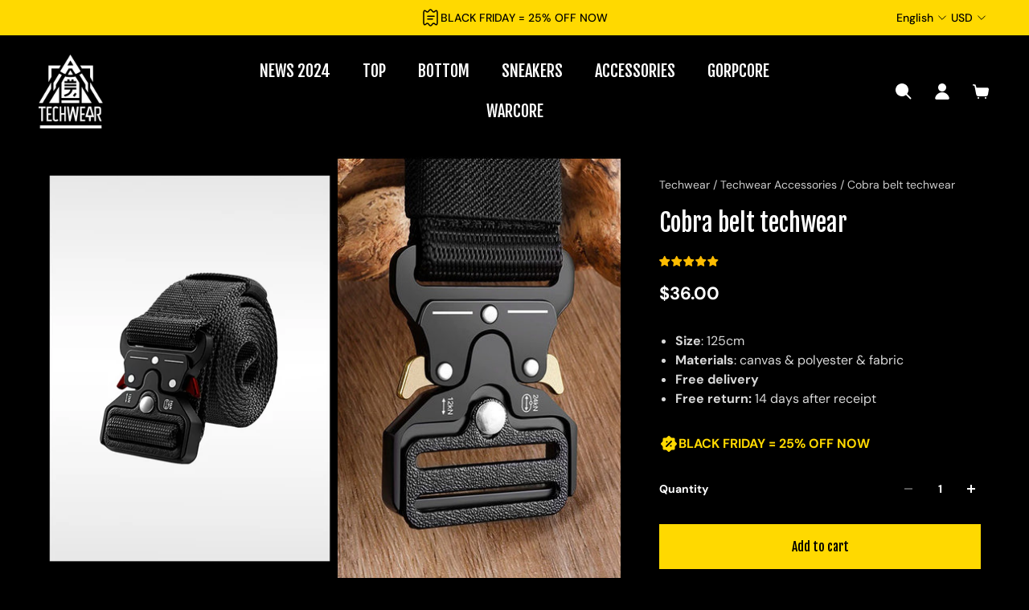

--- FILE ---
content_type: text/html; charset=utf-8
request_url: https://tokyotechwear.com/products/cobra-belt-techwear
body_size: 56491
content:
<!doctype html>
<html class='no-js' lang='en'>
  <head>
<!-- Google tag (gtag.js) -->
<script async src="https://www.googletagmanager.com/gtag/js?id=G-Y8JXW62PJM"></script>
<script>
  window.dataLayer = window.dataLayer || [];
  function gtag(){dataLayer.push(arguments);}
  gtag('js', new Date());

  gtag('config', 'G-Y8JXW62PJM');
</script>
  
    <meta charset='utf-8'>
    <meta http-equiv='X-UA-Compatible' content='IE=edge'>
    <meta name="google-site-verification" content="D7daIsxSCnlr_IYwr56OSzEceDHMnXY13PvQf9__NH8" />
    <meta name="google-site-verification" content="UMrvTxWIhkTJP-qemfRjYbNB6kXPgrhg6wBr5BoL5J4" />
    <meta name="google-site-verification" content="tQbiPg4ywrOaOak84m3tUeDUs2rXEzAbCWrq8qKLeDc" />
    <meta name="google-site-verification" content="srqJ2WycVJbjoeW3wi-Sw6j5tJ2sWbJO5amKiphBWIg" />
    <meta name="google-site-verification" content="-xlLOxFbnV1NctNtbHgbt1zO8PWMaDHDbYqCZmyd4pA" />
    <meta name="google-site-verification" content="ENlR0j8cqkXI9Hvg4mV1mcPniIpGi5sjZ10d_qUDj7E" />
    <meta name="google-site-verification" content="UmQWK4U7y7nyaS250r1qCCA_RHfSWCKOAyiHR4nVhOY" />
    <meta name="google-site-verification" content="GFKIAva8XyiY9PxC7dZtJyG8zvpwSlcR8h-s8UZUJqI" />
    <meta name='viewport' content='width=device-width,initial-scale=1'>
    <meta name='theme-color' content='primary'>  
    
    <title>Cobra belt techwear | Tokyo Techwear™ </title><meta name='description' content='➤Opt for the techwear cobra belt made of canvas, polyester and fabric with its size of 125cm | Free delivery and returns [★ ★ ★ ★ ★]'><link rel='icon' type='image/png' href='//tokyotechwear.com/cdn/shop/files/LOGO_TTW_Plan_de_travail_1_b663f0ce-7be5-420a-83ee-dbb0714878d3.png?crop=center&height=32&v=1704093501&width=32'><meta property='og:site_name' content='Tokyo Techwear'>
<meta property='og:url' content='https://tokyotechwear.com/products/cobra-belt-techwear'>
<meta property='og:title' content='Cobra belt techwear | Tokyo Techwear™'>
<meta property='og:type' content='product'>
<meta property='og:description' content='➤Opt for the techwear cobra belt made of canvas, polyester and fabric with its size of 125cm | Free delivery and returns [★ ★ ★ ★ ★]'><meta
    property='og:image'
    content='http://tokyotechwear.com/cdn/shop/files/cobra-belt-techwear.jpg?crop=center&height=1000&v=1706036615&width=750'
  >
  <meta
    property='og:image:secure_url'
    content='https://tokyotechwear.com/cdn/shop/files/cobra-belt-techwear.jpg?crop=center&height=1000&v=1706036615&width=750'
  >
  <meta property='og:image:width' content='750'>
  <meta property='og:image:height' content='1000'><meta property='og:price:amount' content='36.00'>
  <meta property='og:price:currency' content='USD'><meta name='twitter:card' content='summary_large_image'>
<meta name='twitter:title' content='Cobra belt techwear | Tokyo Techwear™'>
<meta name='twitter:description' content='➤Opt for the techwear cobra belt made of canvas, polyester and fabric with its size of 125cm | Free delivery and returns [★ ★ ★ ★ ★]'>

    <link rel='canonical' href='https://tokyotechwear.com/products/cobra-belt-techwear'>
    <link rel='preconnect' href='https://cdn.shopify.com' crossorigin>
    <link rel='preconnect' href='https://fonts.shopifycdn.com' crossorigin><style data-shopify>:root{/* product card */--gsc-product-card-title-font-family:Poppins, sans-serif;--gsc-product-card-title-font-style:normal;--gsc-product-card-title-font-weight:500;--gsc-product-card-title-transform:none;--gsc-product-card-title-letter-spacing:0px;--gsc-product-card-title-font-size:calc(1.4rem * 1.1);--gsc-product-card-title-line-height:calc(22 / 14);--gsc-product-card-price-font-size:var(--gsc-product-card-price-font-size-xs);--gsc-product-card-price-line-height:var(--gsc-product-card-price-line-height-xs);--gsc-product-card-price-font-weight:700;--gsc-product-sale-badge-background:rgb(255, 217, 0);--gsc-product-sale-badge-color:rgb(45, 45, 45);--gsc-product-sold-out-badge-background:255, 255, 255;--gsc-product-sold-out-badge-color:20, 20, 22;--gsc-product-custom-badge-1-background:rgb(255, 255, 255);--gsc-product-custom-badge-1-color:rgb(0, 0, 0);--gsc-product-custom-badge-2-background:rgb(93, 84, 163);--gsc-product-custom-badge-2-color:rgb(255, 255, 255);--gsc-product-custom-badge-3-background:rgb(163, 103, 84);--gsc-product-custom-badge-3-color:rgb(255, 255, 255);/* product and product card badges */--gsc-product-highlight-price-color:rgb(230, 50, 23);--gsc-product-sale-amount-badge-background:rgb(255, 217, 0);--gsc-product-sale-amount-badge-color:rgb(45, 45, 45);/* cart icon in header */--gsc-header-cart-icon-background-color:#ffd900;--gsc-header-cart-icon-text-color:#000000;/* shipping bar */--gsc-free-shipping-bar-bg:255, 217, 0;--gsc-free-shipping-bar-color:255, 255, 255;/* headings */--gsc-headings-font-family:"Fjalla One", sans-serif;--gsc-headings-font-style:normal;--gsc-headings-font-weight:400;--gsc-headings-text-transform:none;--gsc-headings-letter-spacing:0px;--gsc-headings-word-spacing:0rem;/* body text */--gsc-body-font-family:"DM Sans", sans-serif;--gsc-body-font-style:normal;--gsc-body-font-weight:400;/* button */--gsc-button-font-family:"Fjalla One", sans-serif;--gsc-button-font-style:normal;--gsc-button-font-weight:400;--gsc-button-letter-spacing:0px;--gsc-button-font-size:calc(1.4rem * 1.1);--gsc-button-line-height:calc(22 / 14);--gsc-button-text-transform:none;/* menu */--gsc-menu-font-family:"Fjalla One", sans-serif;--gsc-menu-font-style:normal;--gsc-menu-font-weight:400;--gsc-menu-font-letter-spacing:0px;--gsc-menu-font-size:calc(var(--gsc-fz-11) * 1.26);--gsc-menu-line-height:calc(24 / 16);--gsc-menu-text-transform:none;/* icons */--gsc-blockquote-icon:url(//tokyotechwear.com/cdn/shop/t/2/assets/blockquote-icon_small.png?v=135287403125014426651697782852);/* container */--gsc-page-width:2560px;--gsc-default-card-image-ratio:var(--gsc-portrait-image-ratio)}.color-default{--gsc-text-color:255, 255, 255;--gsc-background-color:0, 0, 0;--gsc-foreground-color:36, 37, 34;--gsc-border-color:0, 0, 0;--gsc-button-background-color:255, 217, 0;--gsc-button-text-color:0, 0, 0;}body,.color-primary{--gsc-text-color:255, 255, 255;--gsc-background-color:0, 0, 0;--gsc-foreground-color:36, 37, 34;--gsc-border-color:0, 0, 0;--gsc-button-background-color:255, 217, 0;--gsc-button-text-color:0, 0, 0;}.color-secondary{--gsc-text-color:255, 255, 255;--gsc-background-color:0, 0, 0;--gsc-foreground-color:255, 255, 255;--gsc-border-color:217, 217, 217;--gsc-button-background-color:20, 20, 22;--gsc-button-text-color:255, 255, 255;}.color-custom-1{--gsc-text-color:255, 255, 255;--gsc-background-color:0, 0, 0;--gsc-foreground-color:45, 45, 45;--gsc-border-color:73, 73, 73;--gsc-button-background-color:255, 217, 0;--gsc-button-text-color:34, 34, 34;}.color-custom-2{--gsc-text-color:0, 0, 0;--gsc-background-color:255, 217, 0;--gsc-foreground-color:255, 217, 0;--gsc-border-color:0, 0, 0;--gsc-button-background-color:45, 45, 45;--gsc-button-text-color:255, 217, 0;}.color-custom-3{--gsc-text-color:56, 57, 48;--gsc-background-color:237, 236, 231;--gsc-foreground-color:224, 220, 209;--gsc-border-color:203, 200, 189;--gsc-button-background-color:116, 107, 93;--gsc-button-text-color:237, 236, 231;}.color-white{--gsc-text-color:255, 255, 255;--gsc-background-color:0, 0, 0;--gsc-foreground-color:29, 29, 29;--gsc-border-color:255, 255, 255;--gsc-button-background-color:255, 255, 255;--gsc-button-text-color:0, 0, 0;}.color-black{--gsc-text-color:0, 0, 0;--gsc-background-color:255, 255, 255;--gsc-foreground-color:243, 243, 243;--gsc-border-color:0, 0, 0;--gsc-button-background-color:0, 0, 0;--gsc-button-text-color:255, 255, 255;}</style> 
    <link href="//tokyotechwear.com/cdn/shop/t/2/assets/index.js?v=84025598095325821721697782852" as="script" rel="preload">
    <link href="//tokyotechwear.com/cdn/shop/t/2/assets/index.css?v=12125331071387598851697782852" rel="stylesheet" type="text/css" media="all" />
    
<link rel='preload' as='font' href='//tokyotechwear.com/cdn/fonts/dm_sans/dmsans_n4.ec80bd4dd7e1a334c969c265873491ae56018d72.woff2' type='font/woff2' crossorigin><style data-shopify>
    @font-face {
  font-family: "DM Sans";
  font-weight: 400;
  font-style: normal;
  font-display: swap;
  src: url("//tokyotechwear.com/cdn/fonts/dm_sans/dmsans_n4.ec80bd4dd7e1a334c969c265873491ae56018d72.woff2") format("woff2"),
       url("//tokyotechwear.com/cdn/fonts/dm_sans/dmsans_n4.87bdd914d8a61247b911147ae68e754d695c58a6.woff") format("woff");
}


    @font-face {
  font-family: "DM Sans";
  font-weight: 500;
  font-style: normal;
  font-display: swap;
  src: url("//tokyotechwear.com/cdn/fonts/dm_sans/dmsans_n5.8a0f1984c77eb7186ceb87c4da2173ff65eb012e.woff2") format("woff2"),
       url("//tokyotechwear.com/cdn/fonts/dm_sans/dmsans_n5.9ad2e755a89e15b3d6c53259daad5fc9609888e6.woff") format("woff");
}

    @font-face {
  font-family: "DM Sans";
  font-weight: 600;
  font-style: normal;
  font-display: swap;
  src: url("//tokyotechwear.com/cdn/fonts/dm_sans/dmsans_n6.70a2453ea926d613c6a2f89af05180d14b3a7c96.woff2") format("woff2"),
       url("//tokyotechwear.com/cdn/fonts/dm_sans/dmsans_n6.355605667bef215872257574b57fc097044f7e20.woff") format("woff");
}

    @font-face {
  font-family: "DM Sans";
  font-weight: 700;
  font-style: normal;
  font-display: swap;
  src: url("//tokyotechwear.com/cdn/fonts/dm_sans/dmsans_n7.97e21d81502002291ea1de8aefb79170c6946ce5.woff2") format("woff2"),
       url("//tokyotechwear.com/cdn/fonts/dm_sans/dmsans_n7.af5c214f5116410ca1d53a2090665620e78e2e1b.woff") format("woff");
}


    @font-face {
  font-family: "DM Sans";
  font-weight: 400;
  font-style: italic;
  font-display: swap;
  src: url("//tokyotechwear.com/cdn/fonts/dm_sans/dmsans_i4.b8fe05e69ee95d5a53155c346957d8cbf5081c1a.woff2") format("woff2"),
       url("//tokyotechwear.com/cdn/fonts/dm_sans/dmsans_i4.403fe28ee2ea63e142575c0aa47684d65f8c23a0.woff") format("woff");
}

    @font-face {
  font-family: "DM Sans";
  font-weight: 500;
  font-style: italic;
  font-display: swap;
  src: url("//tokyotechwear.com/cdn/fonts/dm_sans/dmsans_i5.8654104650c013677e3def7db9b31bfbaa34e59a.woff2") format("woff2"),
       url("//tokyotechwear.com/cdn/fonts/dm_sans/dmsans_i5.a0dc844d8a75a4232f255fc600ad5a295572bed9.woff") format("woff");
}

    @font-face {
  font-family: "DM Sans";
  font-weight: 600;
  font-style: italic;
  font-display: swap;
  src: url("//tokyotechwear.com/cdn/fonts/dm_sans/dmsans_i6.b7d5b35c5f29523529e1bf4a3d0de71a44a277b6.woff2") format("woff2"),
       url("//tokyotechwear.com/cdn/fonts/dm_sans/dmsans_i6.9b760cc5bdd17b4de2c70249ba49bd707f27a31b.woff") format("woff");
}

    @font-face {
  font-family: "DM Sans";
  font-weight: 700;
  font-style: italic;
  font-display: swap;
  src: url("//tokyotechwear.com/cdn/fonts/dm_sans/dmsans_i7.52b57f7d7342eb7255084623d98ab83fd96e7f9b.woff2") format("woff2"),
       url("//tokyotechwear.com/cdn/fonts/dm_sans/dmsans_i7.d5e14ef18a1d4a8ce78a4187580b4eb1759c2eda.woff") format("woff");
}

  </style>



<link rel='preload' as='font' href='//tokyotechwear.com/cdn/fonts/fjalla_one/fjallaone_n4.262edaf1abaf5ed669f7ecd26fc3e24707a0ad85.woff2' type='font/woff2' crossorigin><style data-shopify>
    @font-face {
  font-family: "Fjalla One";
  font-weight: 400;
  font-style: normal;
  font-display: swap;
  src: url("//tokyotechwear.com/cdn/fonts/fjalla_one/fjallaone_n4.262edaf1abaf5ed669f7ecd26fc3e24707a0ad85.woff2") format("woff2"),
       url("//tokyotechwear.com/cdn/fonts/fjalla_one/fjallaone_n4.f67f40342efd2b34cae019d50b4b5c4da6fc5da7.woff") format("woff");
}


    
    
    

    
    
    
    
  </style>



<link
      rel='preload'
      as='font'
      href='//tokyotechwear.com/cdn/fonts/poppins/poppins_n5.ad5b4b72b59a00358afc706450c864c3c8323842.woff2'
      type='font/woff2'
      crossorigin
    ><style data-shopify>
    @font-face {
  font-family: Poppins;
  font-weight: 500;
  font-style: normal;
  font-display: swap;
  src: url("//tokyotechwear.com/cdn/fonts/poppins/poppins_n5.ad5b4b72b59a00358afc706450c864c3c8323842.woff2") format("woff2"),
       url("//tokyotechwear.com/cdn/fonts/poppins/poppins_n5.33757fdf985af2d24b32fcd84c9a09224d4b2c39.woff") format("woff");
}

    @font-face {
  font-family: Poppins;
  font-weight: 600;
  font-style: normal;
  font-display: swap;
  src: url("//tokyotechwear.com/cdn/fonts/poppins/poppins_n6.aa29d4918bc243723d56b59572e18228ed0786f6.woff2") format("woff2"),
       url("//tokyotechwear.com/cdn/fonts/poppins/poppins_n6.5f815d845fe073750885d5b7e619ee00e8111208.woff") format("woff");
}

    @font-face {
  font-family: Poppins;
  font-weight: 700;
  font-style: normal;
  font-display: swap;
  src: url("//tokyotechwear.com/cdn/fonts/poppins/poppins_n7.56758dcf284489feb014a026f3727f2f20a54626.woff2") format("woff2"),
       url("//tokyotechwear.com/cdn/fonts/poppins/poppins_n7.f34f55d9b3d3205d2cd6f64955ff4b36f0cfd8da.woff") format("woff");
}


    @font-face {
  font-family: Poppins;
  font-weight: 500;
  font-style: italic;
  font-display: swap;
  src: url("//tokyotechwear.com/cdn/fonts/poppins/poppins_i5.6acfce842c096080e34792078ef3cb7c3aad24d4.woff2") format("woff2"),
       url("//tokyotechwear.com/cdn/fonts/poppins/poppins_i5.a49113e4fe0ad7fd7716bd237f1602cbec299b3c.woff") format("woff");
}

    @font-face {
  font-family: Poppins;
  font-weight: 500;
  font-style: italic;
  font-display: swap;
  src: url("//tokyotechwear.com/cdn/fonts/poppins/poppins_i5.6acfce842c096080e34792078ef3cb7c3aad24d4.woff2") format("woff2"),
       url("//tokyotechwear.com/cdn/fonts/poppins/poppins_i5.a49113e4fe0ad7fd7716bd237f1602cbec299b3c.woff") format("woff");
}

    @font-face {
  font-family: Poppins;
  font-weight: 600;
  font-style: italic;
  font-display: swap;
  src: url("//tokyotechwear.com/cdn/fonts/poppins/poppins_i6.bb8044d6203f492888d626dafda3c2999253e8e9.woff2") format("woff2"),
       url("//tokyotechwear.com/cdn/fonts/poppins/poppins_i6.e233dec1a61b1e7dead9f920159eda42280a02c3.woff") format("woff");
}

    @font-face {
  font-family: Poppins;
  font-weight: 700;
  font-style: italic;
  font-display: swap;
  src: url("//tokyotechwear.com/cdn/fonts/poppins/poppins_i7.42fd71da11e9d101e1e6c7932199f925f9eea42d.woff2") format("woff2"),
       url("//tokyotechwear.com/cdn/fonts/poppins/poppins_i7.ec8499dbd7616004e21155106d13837fff4cf556.woff") format("woff");
}

  </style>






    <script>window.performance && window.performance.mark && window.performance.mark('shopify.content_for_header.start');</script><meta name="google-site-verification" content="UMrvTxWIhkTJP-qemfRjYbNB6kXPgrhg6wBr5BoL5J4">
<meta id="shopify-digital-wallet" name="shopify-digital-wallet" content="/77949469003/digital_wallets/dialog">
<meta name="shopify-checkout-api-token" content="11ac590bbed0bb86a13d2d6c1612a3b9">
<meta id="in-context-paypal-metadata" data-shop-id="77949469003" data-venmo-supported="false" data-environment="production" data-locale="en_US" data-paypal-v4="true" data-currency="USD">
<link rel="alternate" hreflang="x-default" href="https://tokyotechwear.fr/products/cobra-belt-techwear">
<link rel="alternate" hreflang="fr" href="https://tokyotechwear.fr/products/cobra-belt-techwear">
<link rel="alternate" hreflang="it-IT" href="https://tokyotechwear.it/products/cobra-belt-techwear">
<link rel="alternate" hreflang="en-US" href="https://tokyotechwear.com/products/cobra-belt-techwear">
<link rel="alternate" hreflang="en-GB" href="https://tokyotechwear.co.uk/products/cobra-belt-techwear">
<link rel="alternate" hreflang="nl-NL" href="https://tokyotechwear.be/products/cobra-belt-techwear">
<link rel="alternate" hreflang="de-DE" href="https://tokyotechwear.de/products/cobra-belt">
<link rel="alternate" hreflang="es-ES" href="https://tokyotechwear.es/products/cobra-belt-techwear">
<link rel="alternate" type="application/json+oembed" href="https://tokyotechwear.com/products/cobra-belt-techwear.oembed">
<script async="async" src="/checkouts/internal/preloads.js?locale=en-US"></script>
<link rel="preconnect" href="https://shop.app" crossorigin="anonymous">
<script async="async" src="https://shop.app/checkouts/internal/preloads.js?locale=en-US&shop_id=77949469003" crossorigin="anonymous"></script>
<script id="apple-pay-shop-capabilities" type="application/json">{"shopId":77949469003,"countryCode":"FR","currencyCode":"USD","merchantCapabilities":["supports3DS"],"merchantId":"gid:\/\/shopify\/Shop\/77949469003","merchantName":"Tokyo Techwear","requiredBillingContactFields":["postalAddress","email"],"requiredShippingContactFields":["postalAddress","email"],"shippingType":"shipping","supportedNetworks":["visa","masterCard","amex","maestro"],"total":{"type":"pending","label":"Tokyo Techwear","amount":"1.00"},"shopifyPaymentsEnabled":true,"supportsSubscriptions":true}</script>
<script id="shopify-features" type="application/json">{"accessToken":"11ac590bbed0bb86a13d2d6c1612a3b9","betas":["rich-media-storefront-analytics"],"domain":"tokyotechwear.com","predictiveSearch":true,"shopId":77949469003,"locale":"en"}</script>
<script>var Shopify = Shopify || {};
Shopify.shop = "43f418-2.myshopify.com";
Shopify.locale = "en";
Shopify.currency = {"active":"USD","rate":"1.18375655069"};
Shopify.country = "US";
Shopify.theme = {"name":"Mon thème ","id":154350846283,"schema_name":"Mon Theme","schema_version":"1.1","theme_store_id":null,"role":"main"};
Shopify.theme.handle = "null";
Shopify.theme.style = {"id":null,"handle":null};
Shopify.cdnHost = "tokyotechwear.com/cdn";
Shopify.routes = Shopify.routes || {};
Shopify.routes.root = "/";</script>
<script type="module">!function(o){(o.Shopify=o.Shopify||{}).modules=!0}(window);</script>
<script>!function(o){function n(){var o=[];function n(){o.push(Array.prototype.slice.apply(arguments))}return n.q=o,n}var t=o.Shopify=o.Shopify||{};t.loadFeatures=n(),t.autoloadFeatures=n()}(window);</script>
<script>
  window.ShopifyPay = window.ShopifyPay || {};
  window.ShopifyPay.apiHost = "shop.app\/pay";
  window.ShopifyPay.redirectState = null;
</script>
<script id="shop-js-analytics" type="application/json">{"pageType":"product"}</script>
<script defer="defer" async type="module" src="//tokyotechwear.com/cdn/shopifycloud/shop-js/modules/v2/client.init-shop-cart-sync_C5BV16lS.en.esm.js"></script>
<script defer="defer" async type="module" src="//tokyotechwear.com/cdn/shopifycloud/shop-js/modules/v2/chunk.common_CygWptCX.esm.js"></script>
<script type="module">
  await import("//tokyotechwear.com/cdn/shopifycloud/shop-js/modules/v2/client.init-shop-cart-sync_C5BV16lS.en.esm.js");
await import("//tokyotechwear.com/cdn/shopifycloud/shop-js/modules/v2/chunk.common_CygWptCX.esm.js");

  window.Shopify.SignInWithShop?.initShopCartSync?.({"fedCMEnabled":true,"windoidEnabled":true});

</script>
<script>
  window.Shopify = window.Shopify || {};
  if (!window.Shopify.featureAssets) window.Shopify.featureAssets = {};
  window.Shopify.featureAssets['shop-js'] = {"shop-cart-sync":["modules/v2/client.shop-cart-sync_ZFArdW7E.en.esm.js","modules/v2/chunk.common_CygWptCX.esm.js"],"init-fed-cm":["modules/v2/client.init-fed-cm_CmiC4vf6.en.esm.js","modules/v2/chunk.common_CygWptCX.esm.js"],"shop-button":["modules/v2/client.shop-button_tlx5R9nI.en.esm.js","modules/v2/chunk.common_CygWptCX.esm.js"],"shop-cash-offers":["modules/v2/client.shop-cash-offers_DOA2yAJr.en.esm.js","modules/v2/chunk.common_CygWptCX.esm.js","modules/v2/chunk.modal_D71HUcav.esm.js"],"init-windoid":["modules/v2/client.init-windoid_sURxWdc1.en.esm.js","modules/v2/chunk.common_CygWptCX.esm.js"],"shop-toast-manager":["modules/v2/client.shop-toast-manager_ClPi3nE9.en.esm.js","modules/v2/chunk.common_CygWptCX.esm.js"],"init-shop-email-lookup-coordinator":["modules/v2/client.init-shop-email-lookup-coordinator_B8hsDcYM.en.esm.js","modules/v2/chunk.common_CygWptCX.esm.js"],"init-shop-cart-sync":["modules/v2/client.init-shop-cart-sync_C5BV16lS.en.esm.js","modules/v2/chunk.common_CygWptCX.esm.js"],"avatar":["modules/v2/client.avatar_BTnouDA3.en.esm.js"],"pay-button":["modules/v2/client.pay-button_FdsNuTd3.en.esm.js","modules/v2/chunk.common_CygWptCX.esm.js"],"init-customer-accounts":["modules/v2/client.init-customer-accounts_DxDtT_ad.en.esm.js","modules/v2/client.shop-login-button_C5VAVYt1.en.esm.js","modules/v2/chunk.common_CygWptCX.esm.js","modules/v2/chunk.modal_D71HUcav.esm.js"],"init-shop-for-new-customer-accounts":["modules/v2/client.init-shop-for-new-customer-accounts_ChsxoAhi.en.esm.js","modules/v2/client.shop-login-button_C5VAVYt1.en.esm.js","modules/v2/chunk.common_CygWptCX.esm.js","modules/v2/chunk.modal_D71HUcav.esm.js"],"shop-login-button":["modules/v2/client.shop-login-button_C5VAVYt1.en.esm.js","modules/v2/chunk.common_CygWptCX.esm.js","modules/v2/chunk.modal_D71HUcav.esm.js"],"init-customer-accounts-sign-up":["modules/v2/client.init-customer-accounts-sign-up_CPSyQ0Tj.en.esm.js","modules/v2/client.shop-login-button_C5VAVYt1.en.esm.js","modules/v2/chunk.common_CygWptCX.esm.js","modules/v2/chunk.modal_D71HUcav.esm.js"],"shop-follow-button":["modules/v2/client.shop-follow-button_Cva4Ekp9.en.esm.js","modules/v2/chunk.common_CygWptCX.esm.js","modules/v2/chunk.modal_D71HUcav.esm.js"],"checkout-modal":["modules/v2/client.checkout-modal_BPM8l0SH.en.esm.js","modules/v2/chunk.common_CygWptCX.esm.js","modules/v2/chunk.modal_D71HUcav.esm.js"],"lead-capture":["modules/v2/client.lead-capture_Bi8yE_yS.en.esm.js","modules/v2/chunk.common_CygWptCX.esm.js","modules/v2/chunk.modal_D71HUcav.esm.js"],"shop-login":["modules/v2/client.shop-login_D6lNrXab.en.esm.js","modules/v2/chunk.common_CygWptCX.esm.js","modules/v2/chunk.modal_D71HUcav.esm.js"],"payment-terms":["modules/v2/client.payment-terms_CZxnsJam.en.esm.js","modules/v2/chunk.common_CygWptCX.esm.js","modules/v2/chunk.modal_D71HUcav.esm.js"]};
</script>
<script>(function() {
  var isLoaded = false;
  function asyncLoad() {
    if (isLoaded) return;
    isLoaded = true;
    var urls = ["\/\/cdn.shopify.com\/proxy\/f76b19d6f79af38772c1cbdcaa3b89871e8aa3ee11e27054dd77c01dbfc74a1b\/api.goaffpro.com\/loader.js?shop=43f418-2.myshopify.com\u0026sp-cache-control=cHVibGljLCBtYXgtYWdlPTkwMA","https:\/\/static.klaviyo.com\/onsite\/js\/VK9tjW\/klaviyo.js?company_id=VK9tjW\u0026shop=43f418-2.myshopify.com","https:\/\/cdn.ryviu.com\/v\/static\/js\/app.js?shop=43f418-2.myshopify.com"];
    for (var i = 0; i < urls.length; i++) {
      var s = document.createElement('script');
      s.type = 'text/javascript';
      s.async = true;
      s.src = urls[i];
      var x = document.getElementsByTagName('script')[0];
      x.parentNode.insertBefore(s, x);
    }
  };
  if(window.attachEvent) {
    window.attachEvent('onload', asyncLoad);
  } else {
    window.addEventListener('load', asyncLoad, false);
  }
})();</script>
<script id="__st">var __st={"a":77949469003,"offset":3600,"reqid":"8d0a4aff-e106-4245-a061-cacf63f40c2e-1768797597","pageurl":"tokyotechwear.com\/products\/cobra-belt-techwear","u":"79f94859f658","p":"product","rtyp":"product","rid":8643198157131};</script>
<script>window.ShopifyPaypalV4VisibilityTracking = true;</script>
<script id="captcha-bootstrap">!function(){'use strict';const t='contact',e='account',n='new_comment',o=[[t,t],['blogs',n],['comments',n],[t,'customer']],c=[[e,'customer_login'],[e,'guest_login'],[e,'recover_customer_password'],[e,'create_customer']],r=t=>t.map((([t,e])=>`form[action*='/${t}']:not([data-nocaptcha='true']) input[name='form_type'][value='${e}']`)).join(','),a=t=>()=>t?[...document.querySelectorAll(t)].map((t=>t.form)):[];function s(){const t=[...o],e=r(t);return a(e)}const i='password',u='form_key',d=['recaptcha-v3-token','g-recaptcha-response','h-captcha-response',i],f=()=>{try{return window.sessionStorage}catch{return}},m='__shopify_v',_=t=>t.elements[u];function p(t,e,n=!1){try{const o=window.sessionStorage,c=JSON.parse(o.getItem(e)),{data:r}=function(t){const{data:e,action:n}=t;return t[m]||n?{data:e,action:n}:{data:t,action:n}}(c);for(const[e,n]of Object.entries(r))t.elements[e]&&(t.elements[e].value=n);n&&o.removeItem(e)}catch(o){console.error('form repopulation failed',{error:o})}}const l='form_type',E='cptcha';function T(t){t.dataset[E]=!0}const w=window,h=w.document,L='Shopify',v='ce_forms',y='captcha';let A=!1;((t,e)=>{const n=(g='f06e6c50-85a8-45c8-87d0-21a2b65856fe',I='https://cdn.shopify.com/shopifycloud/storefront-forms-hcaptcha/ce_storefront_forms_captcha_hcaptcha.v1.5.2.iife.js',D={infoText:'Protected by hCaptcha',privacyText:'Privacy',termsText:'Terms'},(t,e,n)=>{const o=w[L][v],c=o.bindForm;if(c)return c(t,g,e,D).then(n);var r;o.q.push([[t,g,e,D],n]),r=I,A||(h.body.append(Object.assign(h.createElement('script'),{id:'captcha-provider',async:!0,src:r})),A=!0)});var g,I,D;w[L]=w[L]||{},w[L][v]=w[L][v]||{},w[L][v].q=[],w[L][y]=w[L][y]||{},w[L][y].protect=function(t,e){n(t,void 0,e),T(t)},Object.freeze(w[L][y]),function(t,e,n,w,h,L){const[v,y,A,g]=function(t,e,n){const i=e?o:[],u=t?c:[],d=[...i,...u],f=r(d),m=r(i),_=r(d.filter((([t,e])=>n.includes(e))));return[a(f),a(m),a(_),s()]}(w,h,L),I=t=>{const e=t.target;return e instanceof HTMLFormElement?e:e&&e.form},D=t=>v().includes(t);t.addEventListener('submit',(t=>{const e=I(t);if(!e)return;const n=D(e)&&!e.dataset.hcaptchaBound&&!e.dataset.recaptchaBound,o=_(e),c=g().includes(e)&&(!o||!o.value);(n||c)&&t.preventDefault(),c&&!n&&(function(t){try{if(!f())return;!function(t){const e=f();if(!e)return;const n=_(t);if(!n)return;const o=n.value;o&&e.removeItem(o)}(t);const e=Array.from(Array(32),(()=>Math.random().toString(36)[2])).join('');!function(t,e){_(t)||t.append(Object.assign(document.createElement('input'),{type:'hidden',name:u})),t.elements[u].value=e}(t,e),function(t,e){const n=f();if(!n)return;const o=[...t.querySelectorAll(`input[type='${i}']`)].map((({name:t})=>t)),c=[...d,...o],r={};for(const[a,s]of new FormData(t).entries())c.includes(a)||(r[a]=s);n.setItem(e,JSON.stringify({[m]:1,action:t.action,data:r}))}(t,e)}catch(e){console.error('failed to persist form',e)}}(e),e.submit())}));const S=(t,e)=>{t&&!t.dataset[E]&&(n(t,e.some((e=>e===t))),T(t))};for(const o of['focusin','change'])t.addEventListener(o,(t=>{const e=I(t);D(e)&&S(e,y())}));const B=e.get('form_key'),M=e.get(l),P=B&&M;t.addEventListener('DOMContentLoaded',(()=>{const t=y();if(P)for(const e of t)e.elements[l].value===M&&p(e,B);[...new Set([...A(),...v().filter((t=>'true'===t.dataset.shopifyCaptcha))])].forEach((e=>S(e,t)))}))}(h,new URLSearchParams(w.location.search),n,t,e,['guest_login'])})(!0,!0)}();</script>
<script integrity="sha256-4kQ18oKyAcykRKYeNunJcIwy7WH5gtpwJnB7kiuLZ1E=" data-source-attribution="shopify.loadfeatures" defer="defer" src="//tokyotechwear.com/cdn/shopifycloud/storefront/assets/storefront/load_feature-a0a9edcb.js" crossorigin="anonymous"></script>
<script crossorigin="anonymous" defer="defer" src="//tokyotechwear.com/cdn/shopifycloud/storefront/assets/shopify_pay/storefront-65b4c6d7.js?v=20250812"></script>
<script data-source-attribution="shopify.dynamic_checkout.dynamic.init">var Shopify=Shopify||{};Shopify.PaymentButton=Shopify.PaymentButton||{isStorefrontPortableWallets:!0,init:function(){window.Shopify.PaymentButton.init=function(){};var t=document.createElement("script");t.src="https://tokyotechwear.com/cdn/shopifycloud/portable-wallets/latest/portable-wallets.en.js",t.type="module",document.head.appendChild(t)}};
</script>
<script data-source-attribution="shopify.dynamic_checkout.buyer_consent">
  function portableWalletsHideBuyerConsent(e){var t=document.getElementById("shopify-buyer-consent"),n=document.getElementById("shopify-subscription-policy-button");t&&n&&(t.classList.add("hidden"),t.setAttribute("aria-hidden","true"),n.removeEventListener("click",e))}function portableWalletsShowBuyerConsent(e){var t=document.getElementById("shopify-buyer-consent"),n=document.getElementById("shopify-subscription-policy-button");t&&n&&(t.classList.remove("hidden"),t.removeAttribute("aria-hidden"),n.addEventListener("click",e))}window.Shopify?.PaymentButton&&(window.Shopify.PaymentButton.hideBuyerConsent=portableWalletsHideBuyerConsent,window.Shopify.PaymentButton.showBuyerConsent=portableWalletsShowBuyerConsent);
</script>
<script data-source-attribution="shopify.dynamic_checkout.cart.bootstrap">document.addEventListener("DOMContentLoaded",(function(){function t(){return document.querySelector("shopify-accelerated-checkout-cart, shopify-accelerated-checkout")}if(t())Shopify.PaymentButton.init();else{new MutationObserver((function(e,n){t()&&(Shopify.PaymentButton.init(),n.disconnect())})).observe(document.body,{childList:!0,subtree:!0})}}));
</script>
<link id="shopify-accelerated-checkout-styles" rel="stylesheet" media="screen" href="https://tokyotechwear.com/cdn/shopifycloud/portable-wallets/latest/accelerated-checkout-backwards-compat.css" crossorigin="anonymous">
<style id="shopify-accelerated-checkout-cart">
        #shopify-buyer-consent {
  margin-top: 1em;
  display: inline-block;
  width: 100%;
}

#shopify-buyer-consent.hidden {
  display: none;
}

#shopify-subscription-policy-button {
  background: none;
  border: none;
  padding: 0;
  text-decoration: underline;
  font-size: inherit;
  cursor: pointer;
}

#shopify-subscription-policy-button::before {
  box-shadow: none;
}

      </style>

<script>window.performance && window.performance.mark && window.performance.mark('shopify.content_for_header.end');</script>

    <script type="text/javascript">
    (function(c,l,a,r,i,t,y){
        c[a]=c[a]||function(){(c[a].q=c[a].q||[]).push(arguments)};
        t=l.createElement(r);t.async=1;t.src="https://www.clarity.ms/tag/"+i;
        y=l.getElementsByTagName(r)[0];y.parentNode.insertBefore(t,y);
    })(window, document, "clarity", "script", "nxif7h2m2j");
</script>
    
  <!-- BEGIN app block: shopify://apps/ryviu-product-reviews-app/blocks/ryviu-js/807ad6ed-1a6a-4559-abea-ed062858d9da -->
<script>
  // RYVIU APP :: Settings
  var ryviu_global_settings = {"form":{"required":"Veuillez saisir les champs obligatoires","addPhotos":"T\u00e9l\u00e9charger des photos","showTitle":true,"titleForm":"\u00c9valuez-nous","titleName":"Votre nom","acceptFile":"Accepte les fichiers .jpg, .png et une taille maximale de 2 Mo chacun","colorInput":"#464646","colorTitle":"#696969","noticeName":"Your name is required field","titleEmail":"Votre courriel*","titleReply":"R\u00e9ponses","autoPublish":true,"buttonReply":"Soumettre","colorNotice":"#dd2c00","colorSubmit":"#ffffff","noticeEmail":"Your email is required and valid email","qualityText":"Qualit\u00e9*","titleSubmit":"Soumettez votre commentaire","titleComment":"Commentaire","titleSubject":"Titre de la critique","titleSuccess":"Thank you! Your review is submited.","colorStarForm":"#ececec","commentButton":"Commentaire","noticeSubject":"Title is required field","showtitleForm":true,"errorSentReply":"Impossible d'envoyer votre r\u00e9ponse.","titleMessenger":"R\u00e9viser le contenu","noticeMessenger":"Your review is required field","placeholderName":"Espace r\u00e9serv\u00e9 au nom du champ de texte","productNotFound":"Non trouv\u00e9","starActivecolor":"#fdbc00","titleReplyWrite":"R\u00e9diger une r\u00e9ponse","backgroundSubmit":"#00aeef","placeholderEmail":"Champ de texte, espace r\u00e9serv\u00e9 \u00e0 l'e-mail","buttonCancelReply":"Annuler","placeholderSubject":"Espace r\u00e9serv\u00e9 au titre du champ de texte","replyIsunderReivew":"Votre r\u00e9ponse est en cours de r\u00e9vision.","titleWriteEmailForm":"\u00c9valuation","placeholderMessenger":"Espace r\u00e9serv\u00e9 au contenu des champs de texte","titleFormReviewEmail":"Laisser un commentaire","loadAfterContentLoaded":true,"placeholderCommentMessenger":"\u00c9crivez quelque chose"},"questions":{"by_text":"Author","of_text":"of","on_text":"am","des_form":"Ask a question to the community here","name_form":"Your Name","email_form":"Your E-Mail Adresse","input_text":"Have a question? Search for answers","title_form":"No answer found?","answer_form":"Your answers","answer_text":"Answer question","newest_text":"Latest New","notice_form":"Complete before submitting","submit_form":"Send a question","helpful_text":"Most helpful","showing_text":"Show","question_form":"Your question","titleCustomer":"","community_text":"Ask the community here","questions_text":"questions","title_answer_form":"Answer question","ask_community_text":"Ask the community","submit_answer_form":"Send a reply","write_question_text":"Ask a question","question_answer_form":"Question","placeholder_answer_form":"Answer is a required field!","placeholder_question_form":"Question is a required field!"},"targetLang":"fr","review_widget":{"star":1,"style":"style2","title":true,"byText":"Par","ofText":"De","tstar1":"Terrible","tstar2":"Pauvre","tstar3":"Moyenne","tstar4":"Bon","tstar5":"Excellent","average":"Moyenne","hasOnly":"Poss\u00e8de un","nostars":false,"nowrite":false,"seeLess":"Voir moins","seeMore":"Voir plus","hideFlag":false,"hidedate":false,"loadMore":"Charger plus","noavatar":false,"noreview":true,"order_by":"late","showText":"Show:","showspam":true,"starText":"\u00c9toile","thankYou":"Merci\u00a0!","clearText":"Tous","clear_all":"Tout effacer","noReviews":"No reviews","outofText":"out of","random_to":20,"replyText":"r\u00e9pondre","ryplyText":"Commentaires","starStyle":"style1","starcolor":"#FDBC00","starsText":"\u00c9toiles","boostPopup":false,"colorTitle":"#6c8187","colorWrite":"#ffffff","customDate":"dd\/MM\/yy","dateSelect":"dateDefaut","helpulText":"Est-ce utile\u00a0?","latestText":"Le plus r\u00e9cent","nolastname":false,"oldestText":"Le plus ancien","paddingTop":"0","reviewText":"examen","sortbyText":"Trier par","starHeight":13,"titleWrite":"R\u00e9diger un avis","borderColor":"#ffffff","borderStyle":"solid","borderWidth":"0","colorAvatar":"#f8f8f8","filter_list":"Filtre","firstReview":"Write a first review now","paddingLeft":"0","random_from":0,"repliesText":"r\u00e9ponses","reviewsText":"avis","showingText":"Montrant","disableReply":true,"filter_photo":"Avec photos","paddingRight":"0","payment_type":"Monthly","textNotFound":"Aucun r\u00e9sultat n'a \u00e9t\u00e9 trouv\u00e9.","textVerified":"Acheteur v\u00e9rifi\u00e9","colorVerified":"#05d92d","disableHelpul":false,"disableWidget":false,"filter_review":"Filtre","paddingBottom":"0","titleCustomer":"Avis des clients","customerPhotos":"Photos des clients","filter_replies":"Avec r\u00e9ponses","filter_reviews":"all","imagesSortText":"Des images","submitDoneText":"Votre commentaire a \u00e9t\u00e9 soumis.","backgroundRyviu":"transparent","backgroundWrite":"#ffb102","defaultSortText":"Par d\u00e9faut","disablePurchase":false,"reviewTotalText":"R\u00e9vision","starActiveStyle":"style1","starActivecolor":"#fdbc00","submitErrorText":"Impossible d'envoyer votre commentaire.","emptyDescription":"Il n'y a aucun avis.","mostLikeSortText":"Le plus de likes","noticeWriteFirst":"Soyez le premier \u00e0","reviewTotalTexts":"Critiques","show_title_customer":false,"filter_reviews_local":"US"},"design_settings":{"date":"timeago","sort":"late","showing":30,"webFont":"Fjalla One","url_shop":"","approving":true,"colection":true,"no_number":false,"no_review":true,"defautDate":"timeago","defaultDate":"timeago","client_theme":"default","no_lazy_show":false,"product_slug":"","verify_reply":true,"verify_review":true,"reviews_per_page":"10","aimgs":false}};
  var ryviu_version = '1';
  if (typeof Shopify !== 'undefined' && Shopify.designMode && document.documentElement) {
    document.documentElement.classList.add('ryviu-shopify-mode');
  }
</script>



<!-- END app block --><link href="https://monorail-edge.shopifysvc.com" rel="dns-prefetch">
<script>(function(){if ("sendBeacon" in navigator && "performance" in window) {try {var session_token_from_headers = performance.getEntriesByType('navigation')[0].serverTiming.find(x => x.name == '_s').description;} catch {var session_token_from_headers = undefined;}var session_cookie_matches = document.cookie.match(/_shopify_s=([^;]*)/);var session_token_from_cookie = session_cookie_matches && session_cookie_matches.length === 2 ? session_cookie_matches[1] : "";var session_token = session_token_from_headers || session_token_from_cookie || "";function handle_abandonment_event(e) {var entries = performance.getEntries().filter(function(entry) {return /monorail-edge.shopifysvc.com/.test(entry.name);});if (!window.abandonment_tracked && entries.length === 0) {window.abandonment_tracked = true;var currentMs = Date.now();var navigation_start = performance.timing.navigationStart;var payload = {shop_id: 77949469003,url: window.location.href,navigation_start,duration: currentMs - navigation_start,session_token,page_type: "product"};window.navigator.sendBeacon("https://monorail-edge.shopifysvc.com/v1/produce", JSON.stringify({schema_id: "online_store_buyer_site_abandonment/1.1",payload: payload,metadata: {event_created_at_ms: currentMs,event_sent_at_ms: currentMs}}));}}window.addEventListener('pagehide', handle_abandonment_event);}}());</script>
<script id="web-pixels-manager-setup">(function e(e,d,r,n,o){if(void 0===o&&(o={}),!Boolean(null===(a=null===(i=window.Shopify)||void 0===i?void 0:i.analytics)||void 0===a?void 0:a.replayQueue)){var i,a;window.Shopify=window.Shopify||{};var t=window.Shopify;t.analytics=t.analytics||{};var s=t.analytics;s.replayQueue=[],s.publish=function(e,d,r){return s.replayQueue.push([e,d,r]),!0};try{self.performance.mark("wpm:start")}catch(e){}var l=function(){var e={modern:/Edge?\/(1{2}[4-9]|1[2-9]\d|[2-9]\d{2}|\d{4,})\.\d+(\.\d+|)|Firefox\/(1{2}[4-9]|1[2-9]\d|[2-9]\d{2}|\d{4,})\.\d+(\.\d+|)|Chrom(ium|e)\/(9{2}|\d{3,})\.\d+(\.\d+|)|(Maci|X1{2}).+ Version\/(15\.\d+|(1[6-9]|[2-9]\d|\d{3,})\.\d+)([,.]\d+|)( \(\w+\)|)( Mobile\/\w+|) Safari\/|Chrome.+OPR\/(9{2}|\d{3,})\.\d+\.\d+|(CPU[ +]OS|iPhone[ +]OS|CPU[ +]iPhone|CPU IPhone OS|CPU iPad OS)[ +]+(15[._]\d+|(1[6-9]|[2-9]\d|\d{3,})[._]\d+)([._]\d+|)|Android:?[ /-](13[3-9]|1[4-9]\d|[2-9]\d{2}|\d{4,})(\.\d+|)(\.\d+|)|Android.+Firefox\/(13[5-9]|1[4-9]\d|[2-9]\d{2}|\d{4,})\.\d+(\.\d+|)|Android.+Chrom(ium|e)\/(13[3-9]|1[4-9]\d|[2-9]\d{2}|\d{4,})\.\d+(\.\d+|)|SamsungBrowser\/([2-9]\d|\d{3,})\.\d+/,legacy:/Edge?\/(1[6-9]|[2-9]\d|\d{3,})\.\d+(\.\d+|)|Firefox\/(5[4-9]|[6-9]\d|\d{3,})\.\d+(\.\d+|)|Chrom(ium|e)\/(5[1-9]|[6-9]\d|\d{3,})\.\d+(\.\d+|)([\d.]+$|.*Safari\/(?![\d.]+ Edge\/[\d.]+$))|(Maci|X1{2}).+ Version\/(10\.\d+|(1[1-9]|[2-9]\d|\d{3,})\.\d+)([,.]\d+|)( \(\w+\)|)( Mobile\/\w+|) Safari\/|Chrome.+OPR\/(3[89]|[4-9]\d|\d{3,})\.\d+\.\d+|(CPU[ +]OS|iPhone[ +]OS|CPU[ +]iPhone|CPU IPhone OS|CPU iPad OS)[ +]+(10[._]\d+|(1[1-9]|[2-9]\d|\d{3,})[._]\d+)([._]\d+|)|Android:?[ /-](13[3-9]|1[4-9]\d|[2-9]\d{2}|\d{4,})(\.\d+|)(\.\d+|)|Mobile Safari.+OPR\/([89]\d|\d{3,})\.\d+\.\d+|Android.+Firefox\/(13[5-9]|1[4-9]\d|[2-9]\d{2}|\d{4,})\.\d+(\.\d+|)|Android.+Chrom(ium|e)\/(13[3-9]|1[4-9]\d|[2-9]\d{2}|\d{4,})\.\d+(\.\d+|)|Android.+(UC? ?Browser|UCWEB|U3)[ /]?(15\.([5-9]|\d{2,})|(1[6-9]|[2-9]\d|\d{3,})\.\d+)\.\d+|SamsungBrowser\/(5\.\d+|([6-9]|\d{2,})\.\d+)|Android.+MQ{2}Browser\/(14(\.(9|\d{2,})|)|(1[5-9]|[2-9]\d|\d{3,})(\.\d+|))(\.\d+|)|K[Aa][Ii]OS\/(3\.\d+|([4-9]|\d{2,})\.\d+)(\.\d+|)/},d=e.modern,r=e.legacy,n=navigator.userAgent;return n.match(d)?"modern":n.match(r)?"legacy":"unknown"}(),u="modern"===l?"modern":"legacy",c=(null!=n?n:{modern:"",legacy:""})[u],f=function(e){return[e.baseUrl,"/wpm","/b",e.hashVersion,"modern"===e.buildTarget?"m":"l",".js"].join("")}({baseUrl:d,hashVersion:r,buildTarget:u}),m=function(e){var d=e.version,r=e.bundleTarget,n=e.surface,o=e.pageUrl,i=e.monorailEndpoint;return{emit:function(e){var a=e.status,t=e.errorMsg,s=(new Date).getTime(),l=JSON.stringify({metadata:{event_sent_at_ms:s},events:[{schema_id:"web_pixels_manager_load/3.1",payload:{version:d,bundle_target:r,page_url:o,status:a,surface:n,error_msg:t},metadata:{event_created_at_ms:s}}]});if(!i)return console&&console.warn&&console.warn("[Web Pixels Manager] No Monorail endpoint provided, skipping logging."),!1;try{return self.navigator.sendBeacon.bind(self.navigator)(i,l)}catch(e){}var u=new XMLHttpRequest;try{return u.open("POST",i,!0),u.setRequestHeader("Content-Type","text/plain"),u.send(l),!0}catch(e){return console&&console.warn&&console.warn("[Web Pixels Manager] Got an unhandled error while logging to Monorail."),!1}}}}({version:r,bundleTarget:l,surface:e.surface,pageUrl:self.location.href,monorailEndpoint:e.monorailEndpoint});try{o.browserTarget=l,function(e){var d=e.src,r=e.async,n=void 0===r||r,o=e.onload,i=e.onerror,a=e.sri,t=e.scriptDataAttributes,s=void 0===t?{}:t,l=document.createElement("script"),u=document.querySelector("head"),c=document.querySelector("body");if(l.async=n,l.src=d,a&&(l.integrity=a,l.crossOrigin="anonymous"),s)for(var f in s)if(Object.prototype.hasOwnProperty.call(s,f))try{l.dataset[f]=s[f]}catch(e){}if(o&&l.addEventListener("load",o),i&&l.addEventListener("error",i),u)u.appendChild(l);else{if(!c)throw new Error("Did not find a head or body element to append the script");c.appendChild(l)}}({src:f,async:!0,onload:function(){if(!function(){var e,d;return Boolean(null===(d=null===(e=window.Shopify)||void 0===e?void 0:e.analytics)||void 0===d?void 0:d.initialized)}()){var d=window.webPixelsManager.init(e)||void 0;if(d){var r=window.Shopify.analytics;r.replayQueue.forEach((function(e){var r=e[0],n=e[1],o=e[2];d.publishCustomEvent(r,n,o)})),r.replayQueue=[],r.publish=d.publishCustomEvent,r.visitor=d.visitor,r.initialized=!0}}},onerror:function(){return m.emit({status:"failed",errorMsg:"".concat(f," has failed to load")})},sri:function(e){var d=/^sha384-[A-Za-z0-9+/=]+$/;return"string"==typeof e&&d.test(e)}(c)?c:"",scriptDataAttributes:o}),m.emit({status:"loading"})}catch(e){m.emit({status:"failed",errorMsg:(null==e?void 0:e.message)||"Unknown error"})}}})({shopId: 77949469003,storefrontBaseUrl: "https://tokyotechwear.fr",extensionsBaseUrl: "https://extensions.shopifycdn.com/cdn/shopifycloud/web-pixels-manager",monorailEndpoint: "https://monorail-edge.shopifysvc.com/unstable/produce_batch",surface: "storefront-renderer",enabledBetaFlags: ["2dca8a86"],webPixelsConfigList: [{"id":"3053322571","configuration":"{\"endpoint\":\"https:\\\/\\\/api.parcelpanel.com\",\"debugMode\":\"false\"}","eventPayloadVersion":"v1","runtimeContext":"STRICT","scriptVersion":"f2b9a7bfa08fd9028733e48bf62dd9f1","type":"APP","apiClientId":2681387,"privacyPurposes":["ANALYTICS"],"dataSharingAdjustments":{"protectedCustomerApprovalScopes":["read_customer_address","read_customer_email","read_customer_name","read_customer_personal_data","read_customer_phone"]}},{"id":"2343305547","configuration":"{\"shop\":\"43f418-2.myshopify.com\",\"cookie_duration\":\"604800\"}","eventPayloadVersion":"v1","runtimeContext":"STRICT","scriptVersion":"a2e7513c3708f34b1f617d7ce88f9697","type":"APP","apiClientId":2744533,"privacyPurposes":["ANALYTICS","MARKETING"],"dataSharingAdjustments":{"protectedCustomerApprovalScopes":["read_customer_address","read_customer_email","read_customer_name","read_customer_personal_data","read_customer_phone"]}},{"id":"1037926731","configuration":"{\"config\":\"{\\\"pixel_id\\\":\\\"GT-55JWVB29\\\",\\\"target_country\\\":\\\"FR\\\",\\\"gtag_events\\\":[{\\\"type\\\":\\\"purchase\\\",\\\"action_label\\\":\\\"MC-YZ4SDG9TQD\\\"},{\\\"type\\\":\\\"page_view\\\",\\\"action_label\\\":\\\"MC-YZ4SDG9TQD\\\"},{\\\"type\\\":\\\"view_item\\\",\\\"action_label\\\":\\\"MC-YZ4SDG9TQD\\\"}],\\\"enable_monitoring_mode\\\":false}\"}","eventPayloadVersion":"v1","runtimeContext":"OPEN","scriptVersion":"b2a88bafab3e21179ed38636efcd8a93","type":"APP","apiClientId":1780363,"privacyPurposes":[],"dataSharingAdjustments":{"protectedCustomerApprovalScopes":["read_customer_address","read_customer_email","read_customer_name","read_customer_personal_data","read_customer_phone"]}},{"id":"shopify-app-pixel","configuration":"{}","eventPayloadVersion":"v1","runtimeContext":"STRICT","scriptVersion":"0450","apiClientId":"shopify-pixel","type":"APP","privacyPurposes":["ANALYTICS","MARKETING"]},{"id":"shopify-custom-pixel","eventPayloadVersion":"v1","runtimeContext":"LAX","scriptVersion":"0450","apiClientId":"shopify-pixel","type":"CUSTOM","privacyPurposes":["ANALYTICS","MARKETING"]}],isMerchantRequest: false,initData: {"shop":{"name":"Tokyo Techwear","paymentSettings":{"currencyCode":"EUR"},"myshopifyDomain":"43f418-2.myshopify.com","countryCode":"FR","storefrontUrl":"https:\/\/tokyotechwear.com"},"customer":null,"cart":null,"checkout":null,"productVariants":[{"price":{"amount":36.0,"currencyCode":"USD"},"product":{"title":"Cobra belt techwear","vendor":"Tokyo Techwear™","id":"8643198157131","untranslatedTitle":"Cobra belt techwear","url":"\/products\/cobra-belt-techwear","type":""},"id":"47007635865931","image":{"src":"\/\/tokyotechwear.com\/cdn\/shop\/files\/cobra-belt-techwear.jpg?v=1706036615"},"sku":"3B0B64328B303EA7F5A2733DA00D5216","title":"Default Title","untranslatedTitle":"Default Title"}],"purchasingCompany":null},},"https://tokyotechwear.com/cdn","fcfee988w5aeb613cpc8e4bc33m6693e112",{"modern":"","legacy":""},{"shopId":"77949469003","storefrontBaseUrl":"https:\/\/tokyotechwear.fr","extensionBaseUrl":"https:\/\/extensions.shopifycdn.com\/cdn\/shopifycloud\/web-pixels-manager","surface":"storefront-renderer","enabledBetaFlags":"[\"2dca8a86\"]","isMerchantRequest":"false","hashVersion":"fcfee988w5aeb613cpc8e4bc33m6693e112","publish":"custom","events":"[[\"page_viewed\",{}],[\"product_viewed\",{\"productVariant\":{\"price\":{\"amount\":36.0,\"currencyCode\":\"USD\"},\"product\":{\"title\":\"Cobra belt techwear\",\"vendor\":\"Tokyo Techwear™\",\"id\":\"8643198157131\",\"untranslatedTitle\":\"Cobra belt techwear\",\"url\":\"\/products\/cobra-belt-techwear\",\"type\":\"\"},\"id\":\"47007635865931\",\"image\":{\"src\":\"\/\/tokyotechwear.com\/cdn\/shop\/files\/cobra-belt-techwear.jpg?v=1706036615\"},\"sku\":\"3B0B64328B303EA7F5A2733DA00D5216\",\"title\":\"Default Title\",\"untranslatedTitle\":\"Default Title\"}}]]"});</script><script>
  window.ShopifyAnalytics = window.ShopifyAnalytics || {};
  window.ShopifyAnalytics.meta = window.ShopifyAnalytics.meta || {};
  window.ShopifyAnalytics.meta.currency = 'USD';
  var meta = {"product":{"id":8643198157131,"gid":"gid:\/\/shopify\/Product\/8643198157131","vendor":"Tokyo Techwear™","type":"","handle":"cobra-belt-techwear","variants":[{"id":47007635865931,"price":3600,"name":"Cobra belt techwear","public_title":null,"sku":"3B0B64328B303EA7F5A2733DA00D5216"}],"remote":false},"page":{"pageType":"product","resourceType":"product","resourceId":8643198157131,"requestId":"8d0a4aff-e106-4245-a061-cacf63f40c2e-1768797597"}};
  for (var attr in meta) {
    window.ShopifyAnalytics.meta[attr] = meta[attr];
  }
</script>
<script class="analytics">
  (function () {
    var customDocumentWrite = function(content) {
      var jquery = null;

      if (window.jQuery) {
        jquery = window.jQuery;
      } else if (window.Checkout && window.Checkout.$) {
        jquery = window.Checkout.$;
      }

      if (jquery) {
        jquery('body').append(content);
      }
    };

    var hasLoggedConversion = function(token) {
      if (token) {
        return document.cookie.indexOf('loggedConversion=' + token) !== -1;
      }
      return false;
    }

    var setCookieIfConversion = function(token) {
      if (token) {
        var twoMonthsFromNow = new Date(Date.now());
        twoMonthsFromNow.setMonth(twoMonthsFromNow.getMonth() + 2);

        document.cookie = 'loggedConversion=' + token + '; expires=' + twoMonthsFromNow;
      }
    }

    var trekkie = window.ShopifyAnalytics.lib = window.trekkie = window.trekkie || [];
    if (trekkie.integrations) {
      return;
    }
    trekkie.methods = [
      'identify',
      'page',
      'ready',
      'track',
      'trackForm',
      'trackLink'
    ];
    trekkie.factory = function(method) {
      return function() {
        var args = Array.prototype.slice.call(arguments);
        args.unshift(method);
        trekkie.push(args);
        return trekkie;
      };
    };
    for (var i = 0; i < trekkie.methods.length; i++) {
      var key = trekkie.methods[i];
      trekkie[key] = trekkie.factory(key);
    }
    trekkie.load = function(config) {
      trekkie.config = config || {};
      trekkie.config.initialDocumentCookie = document.cookie;
      var first = document.getElementsByTagName('script')[0];
      var script = document.createElement('script');
      script.type = 'text/javascript';
      script.onerror = function(e) {
        var scriptFallback = document.createElement('script');
        scriptFallback.type = 'text/javascript';
        scriptFallback.onerror = function(error) {
                var Monorail = {
      produce: function produce(monorailDomain, schemaId, payload) {
        var currentMs = new Date().getTime();
        var event = {
          schema_id: schemaId,
          payload: payload,
          metadata: {
            event_created_at_ms: currentMs,
            event_sent_at_ms: currentMs
          }
        };
        return Monorail.sendRequest("https://" + monorailDomain + "/v1/produce", JSON.stringify(event));
      },
      sendRequest: function sendRequest(endpointUrl, payload) {
        // Try the sendBeacon API
        if (window && window.navigator && typeof window.navigator.sendBeacon === 'function' && typeof window.Blob === 'function' && !Monorail.isIos12()) {
          var blobData = new window.Blob([payload], {
            type: 'text/plain'
          });

          if (window.navigator.sendBeacon(endpointUrl, blobData)) {
            return true;
          } // sendBeacon was not successful

        } // XHR beacon

        var xhr = new XMLHttpRequest();

        try {
          xhr.open('POST', endpointUrl);
          xhr.setRequestHeader('Content-Type', 'text/plain');
          xhr.send(payload);
        } catch (e) {
          console.log(e);
        }

        return false;
      },
      isIos12: function isIos12() {
        return window.navigator.userAgent.lastIndexOf('iPhone; CPU iPhone OS 12_') !== -1 || window.navigator.userAgent.lastIndexOf('iPad; CPU OS 12_') !== -1;
      }
    };
    Monorail.produce('monorail-edge.shopifysvc.com',
      'trekkie_storefront_load_errors/1.1',
      {shop_id: 77949469003,
      theme_id: 154350846283,
      app_name: "storefront",
      context_url: window.location.href,
      source_url: "//tokyotechwear.com/cdn/s/trekkie.storefront.cd680fe47e6c39ca5d5df5f0a32d569bc48c0f27.min.js"});

        };
        scriptFallback.async = true;
        scriptFallback.src = '//tokyotechwear.com/cdn/s/trekkie.storefront.cd680fe47e6c39ca5d5df5f0a32d569bc48c0f27.min.js';
        first.parentNode.insertBefore(scriptFallback, first);
      };
      script.async = true;
      script.src = '//tokyotechwear.com/cdn/s/trekkie.storefront.cd680fe47e6c39ca5d5df5f0a32d569bc48c0f27.min.js';
      first.parentNode.insertBefore(script, first);
    };
    trekkie.load(
      {"Trekkie":{"appName":"storefront","development":false,"defaultAttributes":{"shopId":77949469003,"isMerchantRequest":null,"themeId":154350846283,"themeCityHash":"16628745341576698896","contentLanguage":"en","currency":"USD","eventMetadataId":"da1f4a40-b1e6-4863-a052-9d34fcbd7a28"},"isServerSideCookieWritingEnabled":true,"monorailRegion":"shop_domain","enabledBetaFlags":["65f19447"]},"Session Attribution":{},"S2S":{"facebookCapiEnabled":false,"source":"trekkie-storefront-renderer","apiClientId":580111}}
    );

    var loaded = false;
    trekkie.ready(function() {
      if (loaded) return;
      loaded = true;

      window.ShopifyAnalytics.lib = window.trekkie;

      var originalDocumentWrite = document.write;
      document.write = customDocumentWrite;
      try { window.ShopifyAnalytics.merchantGoogleAnalytics.call(this); } catch(error) {};
      document.write = originalDocumentWrite;

      window.ShopifyAnalytics.lib.page(null,{"pageType":"product","resourceType":"product","resourceId":8643198157131,"requestId":"8d0a4aff-e106-4245-a061-cacf63f40c2e-1768797597","shopifyEmitted":true});

      var match = window.location.pathname.match(/checkouts\/(.+)\/(thank_you|post_purchase)/)
      var token = match? match[1]: undefined;
      if (!hasLoggedConversion(token)) {
        setCookieIfConversion(token);
        window.ShopifyAnalytics.lib.track("Viewed Product",{"currency":"USD","variantId":47007635865931,"productId":8643198157131,"productGid":"gid:\/\/shopify\/Product\/8643198157131","name":"Cobra belt techwear","price":"36.00","sku":"3B0B64328B303EA7F5A2733DA00D5216","brand":"Tokyo Techwear™","variant":null,"category":"","nonInteraction":true,"remote":false},undefined,undefined,{"shopifyEmitted":true});
      window.ShopifyAnalytics.lib.track("monorail:\/\/trekkie_storefront_viewed_product\/1.1",{"currency":"USD","variantId":47007635865931,"productId":8643198157131,"productGid":"gid:\/\/shopify\/Product\/8643198157131","name":"Cobra belt techwear","price":"36.00","sku":"3B0B64328B303EA7F5A2733DA00D5216","brand":"Tokyo Techwear™","variant":null,"category":"","nonInteraction":true,"remote":false,"referer":"https:\/\/tokyotechwear.com\/products\/cobra-belt-techwear"});
      }
    });


        var eventsListenerScript = document.createElement('script');
        eventsListenerScript.async = true;
        eventsListenerScript.src = "//tokyotechwear.com/cdn/shopifycloud/storefront/assets/shop_events_listener-3da45d37.js";
        document.getElementsByTagName('head')[0].appendChild(eventsListenerScript);

})();</script>
<script
  defer
  src="https://tokyotechwear.com/cdn/shopifycloud/perf-kit/shopify-perf-kit-3.0.4.min.js"
  data-application="storefront-renderer"
  data-shop-id="77949469003"
  data-render-region="gcp-us-east1"
  data-page-type="product"
  data-theme-instance-id="154350846283"
  data-theme-name="Mon Theme"
  data-theme-version="1.1"
  data-monorail-region="shop_domain"
  data-resource-timing-sampling-rate="10"
  data-shs="true"
  data-shs-beacon="true"
  data-shs-export-with-fetch="true"
  data-shs-logs-sample-rate="1"
  data-shs-beacon-endpoint="https://tokyotechwear.com/api/collect"
></script>
</head>
  <body class='color-primary theme-with-none-rounded-style '>
    
      <!-- BEGIN sections: main-header-group -->
<section id="shopify-section-sections--19938164310347__announcement-bar" class="shopify-section shopify-section-group-main-header-group shopify-section-announcement-bar"><div class='announcement-bar section section-sections--19938164310347__announcement-bar color-custom-2'>
    <div class='announcement-bar__outer-container container container--full-screen'>
      <div class='announcement-bar__inner-container '>
        <div class='announcement-bar__left-panel'></div>
        <div class='announcement-bar__center-panel'><carousel-component
              class='carousel announcement-bar__carousel announcement-bar__carousel--extended'
              
              data-section-id='sections--19938164310347__announcement-bar'
              with-stop-on-hover
            ><div class='carousel__viewport embla' data-carousel-viewport>
                <div class='carousel__container announcement__carousel-container' data-carousel-container><div
                      class='carousel__slide announcement-bar__slide block-announcement_1'
                      block-id='announcement_1'
                      
                    ><div class=' announcement-bar__text'>
                        
                        
    <svg class='announcement-bar__text-icon' width='24' height='24' viewBox='0 0 24 24' fill='none' xmlns='http://www.w3.org/2000/svg'>
      <path d="M20 7.04V16.96C20 18.48 19.86 19.56 19.5 20.33C19.5 20.34 19.49 20.36 19.48 20.37C19.26 20.65 18.97 20.79 18.63 20.79C18.1 20.79 17.46 20.44 16.77 19.7C15.95 18.82 14.69 18.89 13.97 19.85L12.96 21.19C12.56 21.73 12.03 22 11.5 22C10.97 22 10.44 21.73 10.04 21.19L9.02002 19.84C8.31002 18.89 7.05999 18.82 6.23999 19.69L6.22998 19.7C5.09998 20.91 4.10002 21.09 3.52002 20.37C3.51002 20.36 3.5 20.34 3.5 20.33C3.14 19.56 3 18.48 3 16.96V7.04C3 5.52 3.14 4.44 3.5 3.67C3.5 3.66 3.50002 3.65 3.52002 3.64C4.09002 2.91 5.09998 3.09 6.22998 4.3L6.23999 4.31C7.05999 5.18 8.31002 5.11 9.02002 4.16L10.04 2.81C10.44 2.27 10.97 2 11.5 2C12.03 2 12.56 2.27 12.96 2.81L13.97 4.15C14.69 5.11 15.95 5.18 16.77 4.3C17.46 3.56 18.1 3.21 18.63 3.21C18.97 3.21 19.26 3.36 19.48 3.64C19.5 3.65 19.5 3.66 19.5 3.67C19.86 4.44 20 5.52 20 7.04Z" stroke="currentColor" stroke-width="1.5" stroke-linecap="round" stroke-linejoin="round"/>
      <path d="M8 10.25H16" stroke="currentColor" stroke-width="1.5" stroke-linecap="round" stroke-linejoin="round"/>
      <path d="M8 13.75H14" stroke="currentColor" stroke-width="1.5" stroke-linecap="round" stroke-linejoin="round"/>
    </svg>
  
<div class='rte  announcement-bar__rte'>
                          <p>BLACK FRIDAY = 25% OFF NOW</p>
                        </div>
                      </div>
                    </div></div>
              </div></carousel-component></div>
        <div class='announcement-bar__right-panel'><div class='announcement-bar__settings'><div class='localization-dropdown-wrapper'>
                  <dropdown-opener
                    class='localization-dropdown-toggle'
                    data-aria-expanded='false'
                    data-float-element-id='AnnouncementBarLanguageSelector'
                    data-trigger='click'
                    tabindex='0'
                  >
                    English
                    <svg class='localization-dropdown-toggle__chevron' viewBox='0 0 24 24' fill='none' xmlns='http://www.w3.org/2000/svg'>        <path d="M9.5 7L14.5 12L9.5 17" stroke="currentColor" stroke-width="1"/>      </svg>    
                  </dropdown-opener>
                  <float-element
                    class='localization-dropdown'
                    aria-hidden='true'
                    id='AnnouncementBarLanguageSelector'
                    data-placement='bottom-end'
                    data-main-axis-offset=' 0'
                    data-strategy='fixed'
                    with-portal
                  >
                    <template>
                      <div class='localization-dropdown__body'>
                        <localization-selector><form method="post" action="/localization" id="AnnouncementBarLanguageForm" accept-charset="UTF-8" class="shopify-localization-form" enctype="multipart/form-data"><input type="hidden" name="form_type" value="localization" /><input type="hidden" name="utf8" value="✓" /><input type="hidden" name="_method" value="put" /><input type="hidden" name="return_to" value="/products/cobra-belt-techwear" /><button
                                class='localization-dropdown__item  selected'
                                data-localization-item
                                data-value='en'
                                data-focus-trap-target
                                aria-label='English'
                              >
                                English
                              </button><input
                              type='hidden'
                              name='locale_code'
                              data-localization-input
                              value='en'
                              id='AnnouncementBarLanguageForm-LocaleCodeInput'
                            ></form></localization-selector>
                      </div>
                    </template>
                  </float-element>
                </div><div class='localization-dropdown-wrapper'>
                  <dropdown-opener
                    class='localization-dropdown-toggle'
                    data-aria-expanded='false'
                    data-float-element-id='AnnouncementBarCurrencySelector'
                    data-trigger='click'
                    tabindex='0'
                  >
                    USD
                    <svg class='localization-dropdown-toggle__chevron' viewBox='0 0 24 24' fill='none' xmlns='http://www.w3.org/2000/svg'>        <path d="M9.5 7L14.5 12L9.5 17" stroke="currentColor" stroke-width="1"/>      </svg>    
                  </dropdown-opener>
                  <float-element
                    class='localization-dropdown'
                    aria-hidden='true'
                    id='AnnouncementBarCurrencySelector'
                    data-placement='bottom-end'
                    data-main-axis-offset=' 0'
                    data-strategy='fixed'
                    with-portal
                  >
                    <template>
                      <div class='localization-dropdown__body'>
                        <localization-selector><form method="post" action="/localization" id="AnnouncementBarCurrencyForm" accept-charset="UTF-8" class="shopify-localization-form" enctype="multipart/form-data"><input type="hidden" name="form_type" value="localization" /><input type="hidden" name="utf8" value="✓" /><input type="hidden" name="_method" value="put" /><input type="hidden" name="return_to" value="/products/cobra-belt-techwear" /><button
                                data-localization-item
                                class='localization-dropdown__item '
                                data-value='AU'
                                data-focus-trap-target
                                aria-label='Australia AUD'
                              >
                                Australia,
                                AUD
                              </button><button
                                data-localization-item
                                class='localization-dropdown__item '
                                data-value='AT'
                                data-focus-trap-target
                                aria-label='Austria EUR'
                              >
                                Austria,
                                EUR
                              </button><button
                                data-localization-item
                                class='localization-dropdown__item '
                                data-value='BE'
                                data-focus-trap-target
                                aria-label='Belgium EUR'
                              >
                                Belgium,
                                EUR
                              </button><button
                                data-localization-item
                                class='localization-dropdown__item '
                                data-value='BG'
                                data-focus-trap-target
                                aria-label='Bulgaria EUR'
                              >
                                Bulgaria,
                                EUR
                              </button><button
                                data-localization-item
                                class='localization-dropdown__item '
                                data-value='CA'
                                data-focus-trap-target
                                aria-label='Canada CAD'
                              >
                                Canada,
                                CAD
                              </button><button
                                data-localization-item
                                class='localization-dropdown__item '
                                data-value='HR'
                                data-focus-trap-target
                                aria-label='Croatia EUR'
                              >
                                Croatia,
                                EUR
                              </button><button
                                data-localization-item
                                class='localization-dropdown__item '
                                data-value='CY'
                                data-focus-trap-target
                                aria-label='Cyprus EUR'
                              >
                                Cyprus,
                                EUR
                              </button><button
                                data-localization-item
                                class='localization-dropdown__item '
                                data-value='CZ'
                                data-focus-trap-target
                                aria-label='Czechia CZK'
                              >
                                Czechia,
                                CZK
                              </button><button
                                data-localization-item
                                class='localization-dropdown__item '
                                data-value='DK'
                                data-focus-trap-target
                                aria-label='Denmark DKK'
                              >
                                Denmark,
                                DKK
                              </button><button
                                data-localization-item
                                class='localization-dropdown__item '
                                data-value='EE'
                                data-focus-trap-target
                                aria-label='Estonia EUR'
                              >
                                Estonia,
                                EUR
                              </button><button
                                data-localization-item
                                class='localization-dropdown__item '
                                data-value='FI'
                                data-focus-trap-target
                                aria-label='Finland EUR'
                              >
                                Finland,
                                EUR
                              </button><button
                                data-localization-item
                                class='localization-dropdown__item '
                                data-value='FR'
                                data-focus-trap-target
                                aria-label='France EUR'
                              >
                                France,
                                EUR
                              </button><button
                                data-localization-item
                                class='localization-dropdown__item '
                                data-value='DE'
                                data-focus-trap-target
                                aria-label='Germany EUR'
                              >
                                Germany,
                                EUR
                              </button><button
                                data-localization-item
                                class='localization-dropdown__item '
                                data-value='GR'
                                data-focus-trap-target
                                aria-label='Greece EUR'
                              >
                                Greece,
                                EUR
                              </button><button
                                data-localization-item
                                class='localization-dropdown__item '
                                data-value='HK'
                                data-focus-trap-target
                                aria-label='Hong Kong SAR HKD'
                              >
                                Hong Kong SAR,
                                HKD
                              </button><button
                                data-localization-item
                                class='localization-dropdown__item '
                                data-value='HU'
                                data-focus-trap-target
                                aria-label='Hungary HUF'
                              >
                                Hungary,
                                HUF
                              </button><button
                                data-localization-item
                                class='localization-dropdown__item '
                                data-value='IE'
                                data-focus-trap-target
                                aria-label='Ireland EUR'
                              >
                                Ireland,
                                EUR
                              </button><button
                                data-localization-item
                                class='localization-dropdown__item '
                                data-value='IL'
                                data-focus-trap-target
                                aria-label='Israel ILS'
                              >
                                Israel,
                                ILS
                              </button><button
                                data-localization-item
                                class='localization-dropdown__item '
                                data-value='IT'
                                data-focus-trap-target
                                aria-label='Italy EUR'
                              >
                                Italy,
                                EUR
                              </button><button
                                data-localization-item
                                class='localization-dropdown__item '
                                data-value='JP'
                                data-focus-trap-target
                                aria-label='Japan JPY'
                              >
                                Japan,
                                JPY
                              </button><button
                                data-localization-item
                                class='localization-dropdown__item '
                                data-value='LV'
                                data-focus-trap-target
                                aria-label='Latvia EUR'
                              >
                                Latvia,
                                EUR
                              </button><button
                                data-localization-item
                                class='localization-dropdown__item '
                                data-value='LT'
                                data-focus-trap-target
                                aria-label='Lithuania EUR'
                              >
                                Lithuania,
                                EUR
                              </button><button
                                data-localization-item
                                class='localization-dropdown__item '
                                data-value='LU'
                                data-focus-trap-target
                                aria-label='Luxembourg EUR'
                              >
                                Luxembourg,
                                EUR
                              </button><button
                                data-localization-item
                                class='localization-dropdown__item '
                                data-value='MY'
                                data-focus-trap-target
                                aria-label='Malaysia EUR'
                              >
                                Malaysia,
                                EUR
                              </button><button
                                data-localization-item
                                class='localization-dropdown__item '
                                data-value='MT'
                                data-focus-trap-target
                                aria-label='Malta EUR'
                              >
                                Malta,
                                EUR
                              </button><button
                                data-localization-item
                                class='localization-dropdown__item '
                                data-value='NL'
                                data-focus-trap-target
                                aria-label='Netherlands EUR'
                              >
                                Netherlands,
                                EUR
                              </button><button
                                data-localization-item
                                class='localization-dropdown__item '
                                data-value='NZ'
                                data-focus-trap-target
                                aria-label='New Zealand NZD'
                              >
                                New Zealand,
                                NZD
                              </button><button
                                data-localization-item
                                class='localization-dropdown__item '
                                data-value='NO'
                                data-focus-trap-target
                                aria-label='Norway EUR'
                              >
                                Norway,
                                EUR
                              </button><button
                                data-localization-item
                                class='localization-dropdown__item '
                                data-value='PL'
                                data-focus-trap-target
                                aria-label='Poland PLN'
                              >
                                Poland,
                                PLN
                              </button><button
                                data-localization-item
                                class='localization-dropdown__item '
                                data-value='PT'
                                data-focus-trap-target
                                aria-label='Portugal EUR'
                              >
                                Portugal,
                                EUR
                              </button><button
                                data-localization-item
                                class='localization-dropdown__item '
                                data-value='RO'
                                data-focus-trap-target
                                aria-label='Romania RON'
                              >
                                Romania,
                                RON
                              </button><button
                                data-localization-item
                                class='localization-dropdown__item '
                                data-value='SG'
                                data-focus-trap-target
                                aria-label='Singapore SGD'
                              >
                                Singapore,
                                SGD
                              </button><button
                                data-localization-item
                                class='localization-dropdown__item '
                                data-value='SK'
                                data-focus-trap-target
                                aria-label='Slovakia EUR'
                              >
                                Slovakia,
                                EUR
                              </button><button
                                data-localization-item
                                class='localization-dropdown__item '
                                data-value='SI'
                                data-focus-trap-target
                                aria-label='Slovenia EUR'
                              >
                                Slovenia,
                                EUR
                              </button><button
                                data-localization-item
                                class='localization-dropdown__item '
                                data-value='KR'
                                data-focus-trap-target
                                aria-label='South Korea KRW'
                              >
                                South Korea,
                                KRW
                              </button><button
                                data-localization-item
                                class='localization-dropdown__item '
                                data-value='ES'
                                data-focus-trap-target
                                aria-label='Spain EUR'
                              >
                                Spain,
                                EUR
                              </button><button
                                data-localization-item
                                class='localization-dropdown__item '
                                data-value='SE'
                                data-focus-trap-target
                                aria-label='Sweden SEK'
                              >
                                Sweden,
                                SEK
                              </button><button
                                data-localization-item
                                class='localization-dropdown__item '
                                data-value='CH'
                                data-focus-trap-target
                                aria-label='Switzerland CHF'
                              >
                                Switzerland,
                                CHF
                              </button><button
                                data-localization-item
                                class='localization-dropdown__item '
                                data-value='AE'
                                data-focus-trap-target
                                aria-label='United Arab Emirates AED'
                              >
                                United Arab Emirates,
                                AED
                              </button><button
                                data-localization-item
                                class='localization-dropdown__item '
                                data-value='GB'
                                data-focus-trap-target
                                aria-label='United Kingdom GBP'
                              >
                                United Kingdom,
                                GBP
                              </button><button
                                data-localization-item
                                class='localization-dropdown__item  selected'
                                data-value='US'
                                data-focus-trap-target
                                aria-label='United States USD'
                              >
                                United States,
                                USD
                              </button><input
                              type='hidden'
                              name='country_code'
                              data-localization-input
                              value='US'
                              id='AnnouncementBarCurrencyForm-CountryCodeInput'
                            ></form></localization-selector>
                      </div>
                    </template>
                  </float-element>
                </div></div></div>
      </div>
    </div>
  </div>

<script>
  window.addEventListener('load', () => {
    try {
      if (!window.auroraTheme) {
        window.auroraTheme = {}
      }

      const settings = {"show_only_on_homepage":false,"color_scheme":"custom-2","container_size":"full-screen","enable_autoplay":false,"autoplay_interval":6,"show_navigation_arrows":true,"show_language_selector":true,"show_currency_selector":true,"show_social_list":false}
      const element = document.getElementById('shopify-section-sections--19938164310347__announcement-bar')
      const blocks = {"announcement-announcement_1":{"text":"\u003cp\u003eBLACK FRIDAY = 25% OFF NOW\u003c\/p\u003e","link":null,"icon":"coupon"}}

      window.auroraTheme = {
        ...window.auroraTheme,
        sections: {
          ...window.auroraTheme.sections,
          'sections--19938164310347__announcement-bar': {
            settings,
            element,
            blocks,
            apps: document.querySelectorAll('[data-custom-app]')
          },
        },
      }
    } catch {

    }
  })
</script>



</section><header id="shopify-section-sections--19938164310347__header" class="shopify-section shopify-section-group-main-header-group shopify-section-header"><style data-shopify>.section-sections--19938164310347__header{--gsc-logo-width:50px;}@media screen and (min-width:768px){.section-sections--19938164310347__header{--gsc-logo-width:80px;}}</style> 

<drawer-menu
  data-section-id='sections--19938164310347__header'
  class='drawer-menu color-primary container--full-screen '
  id='DrawerMenu'
  data-aria-expanded='false'
  data-with-overlay
  data-with-close-on-outside
  data-with-close-on-escape
  tabindex='-1'
  
  
>
  <template>
    <div class='drawer-menu__body' data-sidebar-body>
      <drawer-menu-page
        class='drawer-menu__page'
        aria-hidden='false'
        data-page-id='Menu'
      >
        <div class='drawer-menu__content' data-drawer-menu-content><div class='drawer-menu__list drawer-menu__list--without-mega-menu'>
              <div class='drawer-menu__list-inner'>
                <div class='drawer-menu__list-body drawer-menu__list-body--additional-top-spacing'><a
                        class='drawer-menu__menu-item drawer-menu__menu-item--large '
                        href='/collections/news'
                        aria-label='NEWS 2024'
                      >
                        <span class='drawer-menu__menu-item-label'>
                          NEWS 2024
                        </span>
                      </a><drawer-menu-page-link
                        class='drawer-menu__menu-item drawer-menu__menu-item--large'
                        data-page-id='DrawerMenuPage-haut'
                        tabindex='0'
                      >
                        <span class='drawer-menu__menu-item-label'>
                          TOP
                        </span>
                        <svg class='drawer-menu__chevron' viewBox='0 0 24 24' fill='none' xmlns='http://www.w3.org/2000/svg'>        <path d="M9.5 7L14.5 12L9.5 17" stroke="currentColor" stroke-width="2"/>      </svg>    
                      </drawer-menu-page-link><drawer-menu-page-link
                        class='drawer-menu__menu-item drawer-menu__menu-item--large'
                        data-page-id='DrawerMenuPage-bas'
                        tabindex='0'
                      >
                        <span class='drawer-menu__menu-item-label'>
                          BOTTOM
                        </span>
                        <svg class='drawer-menu__chevron' viewBox='0 0 24 24' fill='none' xmlns='http://www.w3.org/2000/svg'>        <path d="M9.5 7L14.5 12L9.5 17" stroke="currentColor" stroke-width="2"/>      </svg>    
                      </drawer-menu-page-link><a
                        class='drawer-menu__menu-item drawer-menu__menu-item--large '
                        href='/collections/techwear-shoes'
                        aria-label='SNEAKERS'
                      >
                        <span class='drawer-menu__menu-item-label'>
                          SNEAKERS
                        </span>
                      </a><a
                        class='drawer-menu__menu-item drawer-menu__menu-item--large '
                        href='/collections/techwear-accessories'
                        aria-label='ACCESSORIES'
                      >
                        <span class='drawer-menu__menu-item-label'>
                          ACCESSORIES
                        </span>
                      </a><a
                        class='drawer-menu__menu-item drawer-menu__menu-item--large '
                        href='/collections/gorpcore'
                        aria-label='GORPCORE'
                      >
                        <span class='drawer-menu__menu-item-label'>
                          GORPCORE
                        </span>
                      </a><a
                        class='drawer-menu__menu-item drawer-menu__menu-item--large '
                        href='/collections/warcore'
                        aria-label='WARCORE'
                      >
                        <span class='drawer-menu__menu-item-label'>
                          WARCORE
                        </span>
                      </a></div>
              </div>
            </div></div>
        <div class='drawer-menu__settings'><drawer-menu-page-link
              class='drawer-menu__account-link'
              data-page-id='login-sidebar'
            >
              
    
        <svg
          class='drawer-menu__icon'
          width='24'
          height='24'
          viewBox='0 0 24 24'
          fill='none'
          xmlns='http://www.w3.org/2000/svg'
        >
          <path d="M17 7C17 9.76142 14.7614 12 12 12C9.23856 12 6.99999 9.76142 6.99999 7C6.99999 4.23858 9.23856 2 12 2C14.7614 2 17 4.23858 17 7Z" fill="currentColor"/>
          <path d="M12 13C7.71126 13 4.12316 15.9998 3.21948 20.0156C2.97698 21.0932 3.89542 22 4.99999 22H19C20.1046 22 21.023 21.0932 20.7805 20.0156C19.8768 15.9998 16.2887 13 12 13Z" fill="currentColor"/>
        </svg>
      
  

              Login
            </drawer-menu-page-link><div class='drawer-menu__localization-settings'>
            <div class='localization-dropdown-wrapper'>
              <dropdown-opener
                class='localization-dropdown-toggle drawer-menu__localization-dropdown-toggle'
                data-aria-expanded='false'
                data-trigger='click'
                data-float-element-id='HeaderDrawerLanguageSelector'
              >
                English
                <svg class='localization-dropdown-toggle__chevron' viewBox='0 0 24 24' fill='none' xmlns='http://www.w3.org/2000/svg'>        <path d="M9.5 7L14.5 12L9.5 17" stroke="currentColor" stroke-width="1"/>      </svg>    
              </dropdown-opener>
              <float-element
                class='localization-dropdown drawer-menu__localization-dropdown'
                aria-hidden='true'
                id='HeaderDrawerLanguageSelector'
                data-placement='top-end'
                data-main-axis-offset='2'
              >
                <template>
                  <div class='localization-dropdown__body'>
                    <localization-selector><form method="post" action="/localization" id="HeaderDrawerLanguageForm" accept-charset="UTF-8" class="shopify-localization-form" enctype="multipart/form-data"><input type="hidden" name="form_type" value="localization" /><input type="hidden" name="utf8" value="✓" /><input type="hidden" name="_method" value="put" /><input type="hidden" name="return_to" value="/products/cobra-belt-techwear" /><button
                            class='localization-dropdown__item  selected'
                            data-localization-item
                            data-value='en'
                            data-focus-trap-target
                            aria-label='English'
                          >
                            English
                          </button><input
                          type='hidden'
                          name='locale_code'
                          data-localization-input
                          value='en'
                          id='HeaderDrawerLanguageForm-LocaleCodeInput-'
                        ></form></localization-selector>
                  </div>
                </template>
              </float-element>
            </div>
            <div class='localization-dropdown-wrapper'>
              <dropdown-opener
                class='localization-dropdown-toggle drawer-menu__localization-dropdown-toggle'
                data-aria-expanded='false'
                data-trigger='click'
                data-float-element-id='HeaderDrawerCurrencySelector'
              >
                USD
                <svg class='localization-dropdown-toggle__chevron' viewBox='0 0 24 24' fill='none' xmlns='http://www.w3.org/2000/svg'>        <path d="M9.5 7L14.5 12L9.5 17" stroke="currentColor" stroke-width="1"/>      </svg>    
              </dropdown-opener>
              <float-element
                class='localization-dropdown drawer-menu__localization-dropdown'
                aria-hidden='true'
                id='HeaderDrawerCurrencySelector'
                data-placement='top-end'
                data-main-axis-offset='2'
              >
                <template>
                  <div class='localization-dropdown__body'>
                    <localization-selector><form method="post" action="/localization" id="HeaderDrawerCurrencyForm" accept-charset="UTF-8" class="shopify-localization-form" enctype="multipart/form-data"><input type="hidden" name="form_type" value="localization" /><input type="hidden" name="utf8" value="✓" /><input type="hidden" name="_method" value="put" /><input type="hidden" name="return_to" value="/products/cobra-belt-techwear" /><button
                            data-localization-item
                            class='localization-dropdown__item '
                            data-value='AU'
                            data-focus-trap-target
                            aria-label='Australia AUD'
                          >
                            Australia,
                            AUD
                          </button><button
                            data-localization-item
                            class='localization-dropdown__item '
                            data-value='AT'
                            data-focus-trap-target
                            aria-label='Austria EUR'
                          >
                            Austria,
                            EUR
                          </button><button
                            data-localization-item
                            class='localization-dropdown__item '
                            data-value='BE'
                            data-focus-trap-target
                            aria-label='Belgium EUR'
                          >
                            Belgium,
                            EUR
                          </button><button
                            data-localization-item
                            class='localization-dropdown__item '
                            data-value='BG'
                            data-focus-trap-target
                            aria-label='Bulgaria EUR'
                          >
                            Bulgaria,
                            EUR
                          </button><button
                            data-localization-item
                            class='localization-dropdown__item '
                            data-value='CA'
                            data-focus-trap-target
                            aria-label='Canada CAD'
                          >
                            Canada,
                            CAD
                          </button><button
                            data-localization-item
                            class='localization-dropdown__item '
                            data-value='HR'
                            data-focus-trap-target
                            aria-label='Croatia EUR'
                          >
                            Croatia,
                            EUR
                          </button><button
                            data-localization-item
                            class='localization-dropdown__item '
                            data-value='CY'
                            data-focus-trap-target
                            aria-label='Cyprus EUR'
                          >
                            Cyprus,
                            EUR
                          </button><button
                            data-localization-item
                            class='localization-dropdown__item '
                            data-value='CZ'
                            data-focus-trap-target
                            aria-label='Czechia CZK'
                          >
                            Czechia,
                            CZK
                          </button><button
                            data-localization-item
                            class='localization-dropdown__item '
                            data-value='DK'
                            data-focus-trap-target
                            aria-label='Denmark DKK'
                          >
                            Denmark,
                            DKK
                          </button><button
                            data-localization-item
                            class='localization-dropdown__item '
                            data-value='EE'
                            data-focus-trap-target
                            aria-label='Estonia EUR'
                          >
                            Estonia,
                            EUR
                          </button><button
                            data-localization-item
                            class='localization-dropdown__item '
                            data-value='FI'
                            data-focus-trap-target
                            aria-label='Finland EUR'
                          >
                            Finland,
                            EUR
                          </button><button
                            data-localization-item
                            class='localization-dropdown__item '
                            data-value='FR'
                            data-focus-trap-target
                            aria-label='France EUR'
                          >
                            France,
                            EUR
                          </button><button
                            data-localization-item
                            class='localization-dropdown__item '
                            data-value='DE'
                            data-focus-trap-target
                            aria-label='Germany EUR'
                          >
                            Germany,
                            EUR
                          </button><button
                            data-localization-item
                            class='localization-dropdown__item '
                            data-value='GR'
                            data-focus-trap-target
                            aria-label='Greece EUR'
                          >
                            Greece,
                            EUR
                          </button><button
                            data-localization-item
                            class='localization-dropdown__item '
                            data-value='HK'
                            data-focus-trap-target
                            aria-label='Hong Kong SAR HKD'
                          >
                            Hong Kong SAR,
                            HKD
                          </button><button
                            data-localization-item
                            class='localization-dropdown__item '
                            data-value='HU'
                            data-focus-trap-target
                            aria-label='Hungary HUF'
                          >
                            Hungary,
                            HUF
                          </button><button
                            data-localization-item
                            class='localization-dropdown__item '
                            data-value='IE'
                            data-focus-trap-target
                            aria-label='Ireland EUR'
                          >
                            Ireland,
                            EUR
                          </button><button
                            data-localization-item
                            class='localization-dropdown__item '
                            data-value='IL'
                            data-focus-trap-target
                            aria-label='Israel ILS'
                          >
                            Israel,
                            ILS
                          </button><button
                            data-localization-item
                            class='localization-dropdown__item '
                            data-value='IT'
                            data-focus-trap-target
                            aria-label='Italy EUR'
                          >
                            Italy,
                            EUR
                          </button><button
                            data-localization-item
                            class='localization-dropdown__item '
                            data-value='JP'
                            data-focus-trap-target
                            aria-label='Japan JPY'
                          >
                            Japan,
                            JPY
                          </button><button
                            data-localization-item
                            class='localization-dropdown__item '
                            data-value='LV'
                            data-focus-trap-target
                            aria-label='Latvia EUR'
                          >
                            Latvia,
                            EUR
                          </button><button
                            data-localization-item
                            class='localization-dropdown__item '
                            data-value='LT'
                            data-focus-trap-target
                            aria-label='Lithuania EUR'
                          >
                            Lithuania,
                            EUR
                          </button><button
                            data-localization-item
                            class='localization-dropdown__item '
                            data-value='LU'
                            data-focus-trap-target
                            aria-label='Luxembourg EUR'
                          >
                            Luxembourg,
                            EUR
                          </button><button
                            data-localization-item
                            class='localization-dropdown__item '
                            data-value='MY'
                            data-focus-trap-target
                            aria-label='Malaysia EUR'
                          >
                            Malaysia,
                            EUR
                          </button><button
                            data-localization-item
                            class='localization-dropdown__item '
                            data-value='MT'
                            data-focus-trap-target
                            aria-label='Malta EUR'
                          >
                            Malta,
                            EUR
                          </button><button
                            data-localization-item
                            class='localization-dropdown__item '
                            data-value='NL'
                            data-focus-trap-target
                            aria-label='Netherlands EUR'
                          >
                            Netherlands,
                            EUR
                          </button><button
                            data-localization-item
                            class='localization-dropdown__item '
                            data-value='NZ'
                            data-focus-trap-target
                            aria-label='New Zealand NZD'
                          >
                            New Zealand,
                            NZD
                          </button><button
                            data-localization-item
                            class='localization-dropdown__item '
                            data-value='NO'
                            data-focus-trap-target
                            aria-label='Norway EUR'
                          >
                            Norway,
                            EUR
                          </button><button
                            data-localization-item
                            class='localization-dropdown__item '
                            data-value='PL'
                            data-focus-trap-target
                            aria-label='Poland PLN'
                          >
                            Poland,
                            PLN
                          </button><button
                            data-localization-item
                            class='localization-dropdown__item '
                            data-value='PT'
                            data-focus-trap-target
                            aria-label='Portugal EUR'
                          >
                            Portugal,
                            EUR
                          </button><button
                            data-localization-item
                            class='localization-dropdown__item '
                            data-value='RO'
                            data-focus-trap-target
                            aria-label='Romania RON'
                          >
                            Romania,
                            RON
                          </button><button
                            data-localization-item
                            class='localization-dropdown__item '
                            data-value='SG'
                            data-focus-trap-target
                            aria-label='Singapore SGD'
                          >
                            Singapore,
                            SGD
                          </button><button
                            data-localization-item
                            class='localization-dropdown__item '
                            data-value='SK'
                            data-focus-trap-target
                            aria-label='Slovakia EUR'
                          >
                            Slovakia,
                            EUR
                          </button><button
                            data-localization-item
                            class='localization-dropdown__item '
                            data-value='SI'
                            data-focus-trap-target
                            aria-label='Slovenia EUR'
                          >
                            Slovenia,
                            EUR
                          </button><button
                            data-localization-item
                            class='localization-dropdown__item '
                            data-value='KR'
                            data-focus-trap-target
                            aria-label='South Korea KRW'
                          >
                            South Korea,
                            KRW
                          </button><button
                            data-localization-item
                            class='localization-dropdown__item '
                            data-value='ES'
                            data-focus-trap-target
                            aria-label='Spain EUR'
                          >
                            Spain,
                            EUR
                          </button><button
                            data-localization-item
                            class='localization-dropdown__item '
                            data-value='SE'
                            data-focus-trap-target
                            aria-label='Sweden SEK'
                          >
                            Sweden,
                            SEK
                          </button><button
                            data-localization-item
                            class='localization-dropdown__item '
                            data-value='CH'
                            data-focus-trap-target
                            aria-label='Switzerland CHF'
                          >
                            Switzerland,
                            CHF
                          </button><button
                            data-localization-item
                            class='localization-dropdown__item '
                            data-value='AE'
                            data-focus-trap-target
                            aria-label='United Arab Emirates AED'
                          >
                            United Arab Emirates,
                            AED
                          </button><button
                            data-localization-item
                            class='localization-dropdown__item '
                            data-value='GB'
                            data-focus-trap-target
                            aria-label='United Kingdom GBP'
                          >
                            United Kingdom,
                            GBP
                          </button><button
                            data-localization-item
                            class='localization-dropdown__item  selected'
                            data-value='US'
                            data-focus-trap-target
                            aria-label='United States USD'
                          >
                            United States,
                            USD
                          </button><input
                          type='hidden'
                          name='country_code'
                          data-localization-input
                          value='US'
                          id='HeaderDrawerCurrencyForm-CountryCodeInput-'
                        ></form></localization-selector>
                  </div>
                </template>
              </float-element>
            </div>
          </div>
        </div>
      </drawer-menu-page><drawer-menu-page
            class='drawer-menu__page  '
            aria-hidden='true'
            data-page-id='DrawerMenuPage-haut'
            data-prev-page-id='Menu'
            data-mega-menu-id='top'
            
            
          >
            <div class='drawer-menu__list-title drawer-menu__list-title--mobile'>
              <div class='drawer-menu__list-title-body drawer-menu__list-title-body--with-link'>
                <drawer-menu-page-link
                  class='drawer-menu__list-title-chevron-wrapper'
                  data-page-id='Menu'
                  tabindex='-1'
                >
                  <svg class='drawer-menu__title-chevron x-flip' viewBox='0 0 24 24' fill='none' xmlns='http://www.w3.org/2000/svg'>        <path d="M9.5 7L14.5 12L9.5 17" stroke="currentColor" stroke-width="2"/>      </svg>    
                </drawer-menu-page-link>
                <a
                  class='drawer-menu__list-title-label unstyled-link'
                  href='#'
                  aria-label='TOP'
                  tabindex='-1'
                >
                  TOP
                </a>
              </div>
            </div>

            <div class='drawer-menu__content' data-drawer-menu-content>
              <div class='drawer-menu__list  drawer-menu__list--without-mega-menu '>
                <div class='drawer-menu__list-inner'>
                  <div class='drawer-menu__list-title drawer-menu__list-title--desktop'>
                    <div class='drawer-menu__list-title-body drawer-menu__list-title-body--with-link'>
                      <drawer-menu-page-link
                        class='drawer-menu__list-title-chevron-wrapper'
                        data-page-id='Menu'
                        tabindex='0'
                      >
                        <svg class='drawer-menu__title-chevron x-flip' viewBox='0 0 24 24' fill='none' xmlns='http://www.w3.org/2000/svg'>        <path d="M9.5 7L14.5 12L9.5 17" stroke="currentColor" stroke-width="2"/>      </svg>    
                      </drawer-menu-page-link>
                      <a
                        class='drawer-menu__list-title-label unstyled-link'
                        href='#'
                        aria-label='TOP'
                      >
                        TOP
                      </a>
                    </div>
                  </div><div class='drawer-menu__list-body'><a
                            class='drawer-menu__menu-item drawer-menu__menu-item--medium '
                            href='/collections/veste-techwear'
                            aria-label='JACKETS'
                          >
                            <span class='drawer-menu__menu-item-label'>JACKETS</span>
                          </a><a
                            class='drawer-menu__menu-item drawer-menu__menu-item--medium '
                            href='/collections/manteau-techwear'
                            aria-label='COATS'
                          >
                            <span class='drawer-menu__menu-item-label'>COATS</span>
                          </a><a
                            class='drawer-menu__menu-item drawer-menu__menu-item--medium '
                            href='/collections/kimono-techwear'
                            aria-label='KIMONOS'
                          >
                            <span class='drawer-menu__menu-item-label'>KIMONOS</span>
                          </a><a
                            class='drawer-menu__menu-item drawer-menu__menu-item--medium '
                            href='/collections/gilet-tactique'
                            aria-label='TACTICAL VESTS'
                          >
                            <span class='drawer-menu__menu-item-label'>TACTICAL VESTS</span>
                          </a><a
                            class='drawer-menu__menu-item drawer-menu__menu-item--medium '
                            href='/collections/hoodie-techwear'
                            aria-label='HOODIES'
                          >
                            <span class='drawer-menu__menu-item-label'>HOODIES</span>
                          </a><a
                            class='drawer-menu__menu-item drawer-menu__menu-item--medium '
                            href='/collections/t-shirt-techwear'
                            aria-label='T SHIRTS'
                          >
                            <span class='drawer-menu__menu-item-label'>T SHIRTS</span>
                          </a></div></div>
              </div>
              
            </div>
          </drawer-menu-page><drawer-menu-page
            class='drawer-menu__page  '
            aria-hidden='true'
            data-page-id='DrawerMenuPage-bas'
            data-prev-page-id='Menu'
            data-mega-menu-id='bottom'
            
            
          >
            <div class='drawer-menu__list-title drawer-menu__list-title--mobile'>
              <div class='drawer-menu__list-title-body drawer-menu__list-title-body--with-link'>
                <drawer-menu-page-link
                  class='drawer-menu__list-title-chevron-wrapper'
                  data-page-id='Menu'
                  tabindex='-1'
                >
                  <svg class='drawer-menu__title-chevron x-flip' viewBox='0 0 24 24' fill='none' xmlns='http://www.w3.org/2000/svg'>        <path d="M9.5 7L14.5 12L9.5 17" stroke="currentColor" stroke-width="2"/>      </svg>    
                </drawer-menu-page-link>
                <a
                  class='drawer-menu__list-title-label unstyled-link'
                  href='#'
                  aria-label='BOTTOM'
                  tabindex='-1'
                >
                  BOTTOM
                </a>
              </div>
            </div>

            <div class='drawer-menu__content' data-drawer-menu-content>
              <div class='drawer-menu__list  drawer-menu__list--without-mega-menu '>
                <div class='drawer-menu__list-inner'>
                  <div class='drawer-menu__list-title drawer-menu__list-title--desktop'>
                    <div class='drawer-menu__list-title-body drawer-menu__list-title-body--with-link'>
                      <drawer-menu-page-link
                        class='drawer-menu__list-title-chevron-wrapper'
                        data-page-id='Menu'
                        tabindex='0'
                      >
                        <svg class='drawer-menu__title-chevron x-flip' viewBox='0 0 24 24' fill='none' xmlns='http://www.w3.org/2000/svg'>        <path d="M9.5 7L14.5 12L9.5 17" stroke="currentColor" stroke-width="2"/>      </svg>    
                      </drawer-menu-page-link>
                      <a
                        class='drawer-menu__list-title-label unstyled-link'
                        href='#'
                        aria-label='BOTTOM'
                      >
                        BOTTOM
                      </a>
                    </div>
                  </div><div class='drawer-menu__list-body'><a
                            class='drawer-menu__menu-item drawer-menu__menu-item--medium '
                            href='/collections/techwear-pants'
                            aria-label='PANTS'
                          >
                            <span class='drawer-menu__menu-item-label'>PANTS</span>
                          </a><a
                            class='drawer-menu__menu-item drawer-menu__menu-item--medium '
                            href='/collections/techwear-shorts'
                            aria-label='SHORTS'
                          >
                            <span class='drawer-menu__menu-item-label'>SHORTS</span>
                          </a><a
                            class='drawer-menu__menu-item drawer-menu__menu-item--medium '
                            href='/collections/techwear-skirt'
                            aria-label='SKIRTS'
                          >
                            <span class='drawer-menu__menu-item-label'>SKIRTS</span>
                          </a><a
                            class='drawer-menu__menu-item drawer-menu__menu-item--medium '
                            href='/collections/techwear-set'
                            aria-label='SETS'
                          >
                            <span class='drawer-menu__menu-item-label'>SETS</span>
                          </a></div></div>
              </div>
              
            </div>
          </drawer-menu-page>
        <drawer-menu-page
          class='drawer-menu__page drawer-menu__page--hidden-on-desktop'
          aria-hidden='true'
          data-page-id='login-sidebar'
          data-prev-page-id='Menu'
        >
          <drawer-menu-page-link
            class='drawer-menu__list-title'
            data-page-id='Menu'
            tabindex='0'
          >
            <div class='drawer-menu__list-title-body'>
              <div class='drawer-menu__list-title-chevron-wrapper'>
                <svg class='drawer-menu__title-chevron x-flip' viewBox='0 0 24 24' fill='none' xmlns='http://www.w3.org/2000/svg'>        <path d="M9.5 7L14.5 12L9.5 17" stroke="currentColor" stroke-width="2"/>      </svg>    
              </div>
              <span class='drawer-menu__list-title-label'>
                Menu
              </span>
            </div>
          </drawer-menu-page-link>
          <div class='drawer-menu__content' data-drawer-menu-content>
            <div class='drawer-menu__login-form-wrap'>
              <div id='login'>
                <div class='login__content'>
                  <h5 class='login__title' tabindex='-1'>
                    Login
                  </h5>
                </div><form method="post" action="/account/login" id="header_customer_login" accept-charset="UTF-8" data-login-with-shop-sign-in="true" novalidate="novalidate" class="login__form"><input type="hidden" name="form_type" value="customer_login" /><input type="hidden" name="utf8" value="✓" /><div class='field login__field'>
                    <label class='label' for='sections--19938164310347__header-CustomerEmail'>Email</label>
                    <input
                      class='input  input--solid input--large'
                      type='email'
                      id='sections--19938164310347__header-CustomerEmail'
                      name='customer[email]'
                      autocomplete='email'
                      autocorrect='off'
                      autocapitalize='off'
                      placeholder='Enter email address'
                      required
                    >
                  </div><div class='field login__field'>
                      <label class='label' for='sections--19938164310347__header-CustomerPassword'>Password</label>
                      <div class='input-wrap'>
                        <password-field class='password-input'>
                          <input
                            class='input input--solid input--large password-input__input'
                            type='password'
                            value=''
                            id='sections--19938164310347__header-CustomerPassword'
                            name='customer[password]'
                            autocomplete='current-password'
                            placeholder='Enter your password'
                            data-password-field-input
                            required
                          >
                          <button class='password-input__btn unstyled-button' data-password-field-button>
                            <svg class='password-input__icon password-input__icon--eye' viewBox='0 0 24 24' fill='none' xmlns='http://www.w3.org/2000/svg'>        <path fill-rule="evenodd" clip-rule="evenodd" d="M1 12C1 12 4 20 12 20C20 20 23 12 23 12C23 12 20 4 12 4C4 4 1 12 1 12ZM10 12C10 10.8954 10.8954 10 12 10C13.1046 10 14 10.8954 14 12C14 13.1046 13.1046 14 12 14C10.8954 14 10 13.1046 10 12ZM12 8C9.79086 8 8 9.79086 8 12C8 14.2091 9.79086 16 12 16C14.2091 16 16 14.2091 16 12C16 9.79086 14.2091 8 12 8Z" fill="currentColor" />      </svg>
                            <svg class='password-input__icon password-input__icon--closed-eye' viewBox='0 0 24 24' fill='none' xmlns='http://www.w3.org/2000/svg'>        <path fill-rule="evenodd" clip-rule="evenodd" d="M18.934 6.48021L20.7071 4.70711C21.0976 4.31658 21.0976 3.68342 20.7071 3.29289C20.3166 2.90237 19.6834 2.90237 19.2929 3.29289L3.29289 19.2929C2.90237 19.6834 2.90237 20.3166 3.29289 20.7071C3.68342 21.0976 4.31658 21.0976 4.70711 20.7071L6.74949 18.6647C8.18658 19.4619 9.92512 20 12 20C20 20 23 12 23 12C23 12 21.811 8.82935 18.934 6.48021ZM15.4462 9.96803L13.9323 11.482C13.9764 11.6472 14 11.8208 14 12C14 13.1046 13.1046 14 12 14C11.8208 14 11.6472 13.9764 11.482 13.9323L9.96803 15.4462C10.5635 15.7981 11.2582 16 12 16C14.2091 16 16 14.2091 16 12C16 11.2582 15.7981 10.5635 15.4462 9.96803ZM12 4C13.5231 4 14.8649 4.28997 16.0393 4.7595L12.732 8.06683C12.4947 8.02294 12.25 8 12 8C9.79086 8 8 9.79086 8 12C8 12.25 8.02294 12.4947 8.06683 12.732L4.12781 16.671C1.92792 14.4745 1 12 1 12C1 12 4 4 12 4Z" fill="currentColor" />      </svg>
                          </button>
                        </password-field>
                      </div>

                      <drawer-menu-page-link
                        class='field__link login__field-link'
                        data-page-id='forgot-password-sidebar'
                        tabindex='0'
                      >
                        Forgot your password?
                      </drawer-menu-page-link>
                    </div><div class='login__btns'>
                    <button
                      class='btn btn--solid login__btn'
                      aria-label='Sign in'
                    >
                      Sign in
                    </button></div>
                  <div class='login__footer'>
                    New customer? <a href="https://shopify.com/77949469003/account?locale=en">Create an account</a>
                  </div></form></div>
            </div>
          </div>
        </drawer-menu-page>

        <drawer-menu-page
          class='drawer-menu__page drawer-menu__page--hidden-on-desktop'
          aria-hidden='true'
          data-page-id='forgot-password-sidebar'
          data-prev-page-id='login-sidebar'
        >
          <drawer-menu-page-link
            class='drawer-menu__list-title'
            data-page-id='login-sidebar'
            tabindex='0'
          >
            <div class='drawer-menu__list-title-body'>
              <div class='drawer-menu__list-title-chevron-wrapper'>
                <svg class='drawer-menu__title-chevron x-flip' viewBox='0 0 24 24' fill='none' xmlns='http://www.w3.org/2000/svg'>        <path d="M9.5 7L14.5 12L9.5 17" stroke="currentColor" stroke-width="2"/>      </svg>    
              </div>
              <span class='drawer-menu__list-title-label'>
                Login
              </span>
            </div>
          </drawer-menu-page-link>

          <div class='drawer-menu__content' data-drawer-menu-content>
            <div class='drawer-menu__login-form-wrap'>
              <div>
                <div class='login__content'>
                  <h5 class='login__title' tabindex='-1'>
                    Forgot your password
                  </h5>
                  <div class='login__text body-font-weight-from-global-settings'>
                    We will send you an email to reset your password.
                  </div>
                </div><form method="post" action="/account/recover" accept-charset="UTF-8" class="login__form"><input type="hidden" name="form_type" value="recover_customer_password" /><input type="hidden" name="utf8" value="✓" />

                  <div class='field login__field'>
                    <label class='label' for='sections--19938164310347__header-RecoveryEmail'>Email</label>
                    <input
                      class='input input--solid input--large'
                      type='email'
                      id='sections--19938164310347__header-RecoveryEmail'
                      value=''
                      name='email'
                      autocorrect='off'
                      autocapitalize='off'
                      autocomplete='email'
                      placeholder='Enter email address'
                      required
                    >
                  </div><div class='login__btns'>
                    <button
                      class='btn btn--solid login__btn'
                      aria-label='Submit'
                    >
                      Submit
                    </button>
                  </div></form></div>
            </div>
          </div>
        </drawer-menu-page>
      
    </div>
  </template>
</drawer-menu>


<header-component
  class='header section-sections--19938164310347__header color-primary header--desktop header--bordered'
  
    is-sticky
  
  id='header-component'
>
  <div class='header__inner-background container container--full-screen'></div>
  <div class='header__container container container--full-screen'>
    <div class='header__grid header__grid--1 '><a
    class='unstyled-link header__logo header__logo--desktop'
    href='/'
    aria-label='Logo'
  >
    <img
      class='logo-img lazyload'
      
      src='//tokyotechwear.com/cdn/shop/files/logo-blanc.png?v=1704186395&width=320' data-srcset='//tokyotechwear.com/cdn/shop/files/logo-blanc.png?v=1704186395&width=200 200w,//tokyotechwear.com/cdn/shop/files/logo-blanc.png?v=1704186395&width=300 300w,//tokyotechwear.com/cdn/shop/files/logo-blanc.png?v=1704186395&width=400 400w,//tokyotechwear.com/cdn/shop/files/logo-blanc.png?v=1704186395&width=580 580w,//tokyotechwear.com/cdn/shop/files/logo-blanc.png?v=1704186395&width=760 760w,' data-aspectratio='0.864693446088795'
data-sizes='auto' alt='' loading='lazy' width='1' height='1' style='object-position:
50.0% 50.0%;'

    >
  </a><a
    class='unstyled-link header__logo header__logo--mobile'
    href='/'
    aria-label='Logo'
  >
    <img
      class='logo-img lazyload'
      
      src='//tokyotechwear.com/cdn/shop/files/logo-blanc.png?v=1704186395&width=320' data-srcset='//tokyotechwear.com/cdn/shop/files/logo-blanc.png?v=1704186395&width=200 200w,//tokyotechwear.com/cdn/shop/files/logo-blanc.png?v=1704186395&width=300 300w,//tokyotechwear.com/cdn/shop/files/logo-blanc.png?v=1704186395&width=400 400w,//tokyotechwear.com/cdn/shop/files/logo-blanc.png?v=1704186395&width=580 580w,//tokyotechwear.com/cdn/shop/files/logo-blanc.png?v=1704186395&width=760 760w,' data-aspectratio='0.864693446088795'
data-sizes='auto' alt='' loading='lazy' width='1' height='1' style='object-position:
50.0% 50.0%;'

    >
  </a><div class='header__nav' data-desktop-nav><a
                href='/collections/news'
                class='underline-text header__item header__item--news-2025'
                aria-label='NEWS 2024'
              >
                <span class='underline-text__label'>NEWS 2024</span>
              </a><float-element-btn
                  class='header__dropdown-toggle'
                  data-aria-expanded='false'
                  data-float-element-id='HeaderDropdownMenu-haut'
                >
                  <a
                    href='#'
                    class='underline-text header__item header__item--haut'
                    data-float-element-trigger='HeaderDropdownMenu-haut'
                    aria-label='TOP'
                  >
                    <span class='underline-text__label'>TOP</span>
                  </a>
                </float-element-btn><float-element
                class='float-element header__dropdown color-primary '
                data-header-dropdown
                aria-hidden='true'
                id='HeaderDropdownMenu-haut'
                data-section-id='sections--19938164310347__header'
                data-with-overlay
                data-placement='bottom-start'
                
                
                  data-alignment-axis-offset='-40'
                  data-main-axis-offset=' 1'
                
                
              >
                <template>
                  <div class='header__dropdown-menu '><div class='header__wide-menu'><a
                              href='/collections/veste-techwear'
                              class='header__menu-item header__menu-item--medium '
                              data-focus-trap-target
                              aria-label='JACKETS'
                            >
                              <span class='header__menu-item-label'>
                                JACKETS
                              </span>
                            </a><a
                              href='/collections/manteau-techwear'
                              class='header__menu-item header__menu-item--medium '
                              data-focus-trap-target
                              aria-label='COATS'
                            >
                              <span class='header__menu-item-label'>
                                COATS
                              </span>
                            </a><a
                              href='/collections/kimono-techwear'
                              class='header__menu-item header__menu-item--medium '
                              data-focus-trap-target
                              aria-label='KIMONOS'
                            >
                              <span class='header__menu-item-label'>
                                KIMONOS
                              </span>
                            </a><a
                              href='/collections/gilet-tactique'
                              class='header__menu-item header__menu-item--medium '
                              data-focus-trap-target
                              aria-label='TACTICAL VESTS'
                            >
                              <span class='header__menu-item-label'>
                                TACTICAL VESTS
                              </span>
                            </a><a
                              href='/collections/hoodie-techwear'
                              class='header__menu-item header__menu-item--medium '
                              data-focus-trap-target
                              aria-label='HOODIES'
                            >
                              <span class='header__menu-item-label'>
                                HOODIES
                              </span>
                            </a><a
                              href='/collections/t-shirt-techwear'
                              class='header__menu-item header__menu-item--medium '
                              data-focus-trap-target
                              aria-label='T SHIRTS'
                            >
                              <span class='header__menu-item-label'>
                                T SHIRTS
                              </span>
                            </a></div></div>
                </template>
              </float-element><float-element-btn
                  class='header__dropdown-toggle'
                  data-aria-expanded='false'
                  data-float-element-id='HeaderDropdownMenu-bas'
                >
                  <a
                    href='#'
                    class='underline-text header__item header__item--bas'
                    data-float-element-trigger='HeaderDropdownMenu-bas'
                    aria-label='BOTTOM'
                  >
                    <span class='underline-text__label'>BOTTOM</span>
                  </a>
                </float-element-btn><float-element
                class='float-element header__dropdown color-primary '
                data-header-dropdown
                aria-hidden='true'
                id='HeaderDropdownMenu-bas'
                data-section-id='sections--19938164310347__header'
                data-with-overlay
                data-placement='bottom-start'
                
                
                  data-alignment-axis-offset='-40'
                  data-main-axis-offset=' 1'
                
                
              >
                <template>
                  <div class='header__dropdown-menu '><div class='header__wide-menu'><a
                              href='/collections/techwear-pants'
                              class='header__menu-item header__menu-item--medium '
                              data-focus-trap-target
                              aria-label='PANTS'
                            >
                              <span class='header__menu-item-label'>
                                PANTS
                              </span>
                            </a><a
                              href='/collections/techwear-shorts'
                              class='header__menu-item header__menu-item--medium '
                              data-focus-trap-target
                              aria-label='SHORTS'
                            >
                              <span class='header__menu-item-label'>
                                SHORTS
                              </span>
                            </a><a
                              href='/collections/techwear-skirt'
                              class='header__menu-item header__menu-item--medium '
                              data-focus-trap-target
                              aria-label='SKIRTS'
                            >
                              <span class='header__menu-item-label'>
                                SKIRTS
                              </span>
                            </a><a
                              href='/collections/techwear-set'
                              class='header__menu-item header__menu-item--medium '
                              data-focus-trap-target
                              aria-label='SETS'
                            >
                              <span class='header__menu-item-label'>
                                SETS
                              </span>
                            </a></div></div>
                </template>
              </float-element><a
                href='/collections/techwear-shoes'
                class='underline-text header__item header__item--sneakers'
                aria-label='SNEAKERS'
              >
                <span class='underline-text__label'>SNEAKERS</span>
              </a><a
                href='/collections/techwear-accessories'
                class='underline-text header__item header__item--accessoires'
                aria-label='ACCESSORIES'
              >
                <span class='underline-text__label'>ACCESSORIES</span>
              </a><a
                href='/collections/gorpcore'
                class='underline-text header__item header__item--gorpcore'
                aria-label='GORPCORE'
              >
                <span class='underline-text__label'>GORPCORE</span>
              </a><a
                href='/collections/warcore'
                class='underline-text header__item header__item--warcore'
                aria-label='WARCORE'
              >
                <span class='underline-text__label'>WARCORE</span>
              </a></div><sidebar-button>
        <button
          class='unstyled-button hamburger drawer-menu-toggle  '
          data-sidebar-button
          data-sidebar-id='DrawerMenu'
          id='DrawerMenuToggler'
          aria-label='Menu'
        >
          <span class='hamburger__line'></span>
          <span class='hamburger__line'></span>
          <span class='hamburger__line'></span>
        </button>
      </sidebar-button>

      <div class='icon-list header__icons'>
        <sidebar-button>
              <button
                class='unstyled-button icon header__icon'
                data-sidebar-button
                data-sidebar-id='SearchSidebar'
                aria-label='Search drawer'
              >
                
    
        <svg
          class=''
          width='24'
          height='24'
          viewBox='0 0 24 24'
          fill='none'
          xmlns='http://www.w3.org/2000/svg'
        >
          <path d="M16.3233 14.9012C17.3743 13.5472 18 11.8467 18 10C18 5.58172 14.4183 2 10 2C5.58172 2 2 5.58172 2 10C2 14.4183 5.58172 18 10 18C11.8507 18 13.5547 17.3715 14.9101 16.3164L19.8156 21.222C20.2061 21.6125 20.8393 21.6125 21.2298 21.222C21.6203 20.8315 21.6203 20.1983 21.2298 19.8078L16.3233 14.9012Z" fill="currentColor"/>
        </svg>
      

  

              </button>
            </sidebar-button><a
            class='icon header__icon header__icon--people'
            href='https://tokyotechwear.com/customer_authentication/redirect?locale=en&region_country=US'
            tabindex='0'
            aria-label='Account page'
          >
            
    
        <svg
          class=''
          width='24'
          height='24'
          viewBox='0 0 24 24'
          fill='none'
          xmlns='http://www.w3.org/2000/svg'
        >
          <path d="M17 7C17 9.76142 14.7614 12 12 12C9.23856 12 6.99999 9.76142 6.99999 7C6.99999 4.23858 9.23856 2 12 2C14.7614 2 17 4.23858 17 7Z" fill="currentColor"/>
          <path d="M12 13C7.71126 13 4.12316 15.9998 3.21948 20.0156C2.97698 21.0932 3.89542 22 4.99999 22H19C20.1046 22 21.023 21.0932 20.7805 20.0156C19.8768 15.9998 16.2887 13 12 13Z" fill="currentColor"/>
        </svg>
      
  

          </a><sidebar-button>
            <button
              data-sidebar-button
              data-sidebar-id='CartDrawer'
              class='unstyled-button icon header__icon'
              href='/cart'
              aria-label='Cart'
            >
              <div class='header__cart-icon'>
    
        <svg
          class=''
          width='24'
          height='24'
          viewBox='0 0 24 24'
          fill='none'
          xmlns='http://www.w3.org/2000/svg'
        >
          <path fill-rule="evenodd" clip-rule="evenodd" d="M7.97555 20C7.97555 19.4477 8.42327 19 8.97555 19H9C9.55228 19 10 19.4477 10 20C10 20.5523 9.55228 21 9 21H8.97555C8.42327 21 7.97555 20.5523 7.97555 20Z" fill="currentColor"/>
          <path fill-rule="evenodd" clip-rule="evenodd" d="M16.9756 20C16.9756 19.4477 17.4233 19 17.9756 19H18C18.5523 19 19 19.4477 19 20C19 20.5523 18.5523 21 18 21H17.9756C17.4233 21 16.9756 20.5523 16.9756 20Z" fill="currentColor"/>
          <path d="M20.0806 7.22961C20.7222 7.22961 21.1429 7.4604 21.5637 7.96594C21.9844 8.47149 22.058 9.19684 21.9634 9.85514L20.9641 15.5932C20.7748 16.979 19.6388 18 18.303 18H8.93304C7.53413 18 6.37714 16.8801 6.26144 15.4294L4.24114 4.92059L2.6529 4.63485C2.23218 4.55792 1.93767 4.1293 2.0113 3.6897C2.08493 3.2402 2.49513 2.94237 2.92638 3.00941L5.10087 3.40396C5.45848 3.47099 5.72144 3.77762 5.75299 4.15128L6.40276 6.61306C6.43432 6.96585 6.70779 7.22961 7.04437 7.22961H20.0806Z" fill="currentColor"/>
        </svg>
      
  
<cart-count id='CartCount'></cart-count>
              </div>
            </button>
          </sidebar-button></div>
    </div>
  </div>
</header-component>



<script>
  window.addEventListener('load', () => {
    try {
      if (!window.auroraTheme) {
        window.auroraTheme = {}
      }

      const settings = {"color_scheme":"primary","container_size":"full-screen","grid":"1","enable_border":true,"enable_sticky":true,"menu_trigger":"hover","menu":"main-menu","desktop_logo_img":"\/\/tokyotechwear.com\/cdn\/shop\/files\/logo-blanc.png?v=1704186395","desktop_logo_width":80,"mobile_logo_img":"\/\/tokyotechwear.com\/cdn\/shop\/files\/logo-blanc.png?v=1704186395","mobile_logo_width":50,"icon_style":"round-solid","cart_icon":"cart"}
      const element = document.getElementById('shopify-section-sections--19938164310347__header')
      const blocks = undefined

      window.auroraTheme = {
        ...window.auroraTheme,
        sections: {
          ...window.auroraTheme.sections,
          'sections--19938164310347__header': {
            settings,
            element,
            blocks,
            apps: document.querySelectorAll('[data-custom-app]')
          },
        },
      }
    } catch {

    }
  })
</script>



</header>
<!-- END sections: main-header-group -->
      <!-- BEGIN sections: main-aside-group -->
<aside id="shopify-section-sections--19938164244811__cart-drawer" class="shopify-section shopify-section-group-main-aside-group"><cart-drawer
      class='cart-drawer color-default'
      id='CartDrawer'
      data-with-overlay
      data-with-close-on-outside
      data-with-close-on-escape
      data-overlay-important
      data-sidebar-section
      data-section-id='sections--19938164244811__cart-drawer'
      data-open-direction='right'
      tabindex='-1'
      
        data-has-warning-placeholder
      
      
        is-empty
      
    >
      <template data-cart-drawer-template>
        <div class='cart-drawer__body' data-sidebar-body>
          <div class='hidden'>
            <div id='NewCartCount'></div>
          </div>
          
          <div class='cart-drawer__body-main-content '>
            <cart-drawer-header class='cart-drawer__header' data-cart-drawer-header>
              <div class='cart-drawer__header-title'>
                Cart
                &nbsp;</div>
              <sidebar-button>
                <button
                  data-sidebar-button
                  data-sidebar-id='CartDrawer'
                  class='unstyled-button close-button-with-scale-hover-wrapper cart-drawer__header-close-button-wrapper'
                  tabindex='0'
                  aria-label='Close'
                >
                  <span class='close-button-with-scale-hover cart-drawer__header-close-button'></span>
                </button>
              </sidebar-button>
            </cart-drawer-header>
            <div class='cart-drawer__content' data-cart-drawer-viewport>
              <div class='cart-drawer__results' data-cart-drawer-results>
                <div class='cart-drawer__warning cart-drawer__element-for-empty-cart' data-cart-drawer-warning>
                  <p class='sidebar-cart__warning-title p'>Your cart is empty</p>
                </div><cart-drawer-free-shipping-bar-block class='cart-drawer__free-shipping-bar cart-drawer__element-for-non-empty-cart'>
                    <free-shipping-bar
  class='free-shipping-bar'
  data-achieved-message='Free shipping unlocked!'
  data-progress-message='Only [value] away from free shipping!'
  data-threshold='50'
  data-cart-total='0.0'
  data-current-currency-symbol='$'
  data-currency-format='${{amount}}'
>
  <div
    class='free-shipping-bar__title '
    data-free-shipping-bar-message
  >
    
  </div>

  <div class='free-shipping-bar__progress'>
    <div class='free-shipping-bar__progress-bar'></div>
    <div class='free-shipping-bar__progress-bar-dots'></div>
  </div>
</free-shipping-bar>

                  </cart-drawer-free-shipping-bar-block>
                  <div class='cart-drawer__blocks cart-drawer__element-for-non-empty-cart'>
                    
                      
                          <cart-drawer-items-block
                            class='cart-drawer__block'
                            block-id='items'
                            
                          ></cart-drawer-items-block>
                      
                    
                  </div>
                
              </div>
            </div>
            <cart-drawer-footer class='cart-drawer__footer' data-cart-drawer-footer>
              <notification-component class='notification cart-drawer__notification' id='CartDrawerNotification'>
                <div class='notification__overlay'></div>
                <div class='notification__body'>
                  <div
                    class='alert notification__alert'
                    role='alert'
                    data-notification-alert
                  ><svg        class='alert__icon'        width='24'        height='24'        viewBox='0 0 24 24'        fill='none'        xmlns='http://www.w3.org/2000/svg'      >        <path d="M12 6V13" stroke="currentColor" stroke-width="2"/>        <path d="M12 15V17" stroke="currentColor" stroke-width="2"/>        <rect x="0.5" y="0.5" width="23" height="23" rx="11.5" stroke="currentColor"/>      </svg><div class='alert__text' data-notification-alert-text></div>
                    <div class='alert__close-icon-wrapper' data-notification-close-button><svg        class='alert__close-icon'        width='20'        height='20'        viewBox='0 0 20 20'        fill='none'        xmlns='http://www.w3.org/2000/svg'      >        <circle cx="10" cy="10" r="10" fill="black"/>        <path d="M14.1665 5.8335L5.83317 14.1668" stroke="white" stroke-width="2"/>        <path d="M14.1665 14.1665L5.83317 5.83317" stroke="white" stroke-width="2"/>      </svg></div>
                  </div>
                </div>
              </notification-component>
              <div class='cart-drawer-subtotal cart-drawer__element-for-non-empty-cart'><accordeon-component
                    class='cart-drawer-subtotal__accordeon-plus accordeon-plus accordeon-plus--top-bordered'
                    data-aria-expanded='false'
                  >
                    <accordeon-btn class='accordeon-plus__btn cart-drawer-subtotal__accordeon-plus-btn' tabindex='0'>
                      Add order note
                      <svg class='accordeon-plus__icon' fill='none' viewbox='0 0 24 24' xmlns='http://www.w3.org/2000/svg'>        <path class="x-line" d="M7 12H17" stroke-width="2" stroke="currentColor"/>        <path class="y-line" d="M12 7L12 17" stroke-width="2" stroke="currentColor"/>      </svg>
                    </accordeon-btn>
                    <div class='accordeon-plus__content-wrap' data-accordeon-content-wrapper>
                      <div
                        class='cart-drawer-subtotal__accordeon-content accordeon-plus__content'
                        data-accordeon-content
                      >
                        <div class='cart-drawer-subtotal__note'>
                          <textarea
                            class='textarea cart-drawer-subtotal__tax-note-textarea'
                            name='note'
                            id='CartDrawerNote'
                            form='CartDrawerForm'
                            placeholder='Leave a note for seller'
                          ></textarea>
                        </div>
                      </div>
                    </div>
                  </accordeon-component><div class='cart-drawer-subtotal__main-content'>
                  <div><p class='cart-drawer-subtotal__totals'>
                      <div class='cart-drawer-subtotal__label'>
                        Total
                      </div>
                      <div class='cart-drawer-subtotal__price'>$0.00 USD</div>
                    </p></div>
                  <cart-drawer-buttons-block class='cart-drawer-subtotal__cta'><a
                        class='btn btn--outline btn--lg cart-drawer-subtotal__btn cart-drawer-subtotal__cart-link'
                        href='/cart'
                        aria-label='Go to cart'
                      >Go to cart</a><button
                      type='submit'
                      id='checkout'
                      class='cart-drawer-subtotal__btn btn btn--solid btn--lg'
                      name='checkout'
                      form='CartDrawerForm'
                      data-cart-checkout-button
                      aria-label='Check out'
                      
                        disabled
                      
                    >
                      <span data-button-text>Check out</span>
                      <svg class='loading-spinner btn__loading-spinner' width='65px' height='65px' viewBox='0 0 66 66' xmlns='http://www.w3.org/2000/svg'>        <circle stroke="currentColor" fill="none" stroke-width="3" stroke-linecap="round" cx="33" cy="33" r="30"></circle>      </svg>
                    </button>
                  </cart-drawer-buttons-block>
                </div>
              </div>
              <sidebar-button class='cart-drawer__warning-button-wrapper cart-drawer__element-for-empty-cart'>
                <button
                  data-sidebar-button
                  data-sidebar-id='CartDrawer'
                  class='btn btn--lg btn--solid cart-drawer__warning-button'
                  aria-label='Continue shopping'
                >
                  Continue shopping
                </button>
              </sidebar-button>
            </cart-drawer-footer>
          </div>
        </div>
      </template>
    </cart-drawer>

<script>
  window.addEventListener('load', () => {
    try {
      if (!window.auroraTheme) {
        window.auroraTheme = {}
      }

      const settings = {"color_scheme":"default","img_ratio":"default","show_cart_note":true,"show_taxes_and_shipping_costs":false}
      const element = document.getElementById('shopify-section-sections--19938164244811__cart-drawer')
      const blocks = {"items-items":{}}

      window.auroraTheme = {
        ...window.auroraTheme,
        sections: {
          ...window.auroraTheme.sections,
          'sections--19938164244811__cart-drawer': {
            settings,
            element,
            blocks,
            apps: document.querySelectorAll('[data-custom-app]')
          },
        },
      }
    } catch {

    }
  })
</script>



</aside><aside id="shopify-section-sections--19938164244811__search-sidebar" class="shopify-section shopify-section-group-main-aside-group"><search-sidebar
      class='search-sidebar color-default'
      id='SearchSidebar'
      data-with-overlay
      data-overlay-important
      data-with-close-on-outside
      data-with-close-on-escape
      data-sidebar-section
      data-section-id='sections--19938164244811__search-sidebar'
      data-open-direction='right'
      tabindex='-1'
      
    >
      <template>
        <div class='search-sidebar__body' data-sidebar-body>
          <div class='search-sidebar__header-wrapper'>
            <div class='search-sidebar__header'>
              <div class='search-sidebar__header-title'>
                Search
              </div>
              <sidebar-button>
                <button
                  data-sidebar-button
                  data-sidebar-id='SearchSidebar'
                  class='unstyled-button search-sidebar__close-button-wrapper close-button-with-scale-hover-wrapper'
                  tabindex='0'
                >
                  <span class='search-sidebar__close-button-with-scale-hover close-button-with-scale-hover'></span>
                </button>
              </sidebar-button>
            </div>
            <search-sidebar-form-wrapper>
              <form
                class='search-sidebar__form'
                id='SearchSidebarForm'
                action='/search'
                method='get'
                role='search'
                data-sidebar-search-form
              >
                <search-field class='search-field' data-sidebar-search-input-component data-with-load-focus>
                  <label class='visually-hidden' for='SearchSidebarForm-QueryInput-sections--19938164244811__search-sidebar'>Search</label>
                  <input
                    class='search-field__input'
                    type='text'
                    name='q'
                    placeholder='What are you looking for?'
                    data-sidebar-search-input
                    data-search-field-input
                    id='SearchSidebarForm-QueryInput-sections--19938164244811__search-sidebar'
                  >
                  <div class='search-field__controls'>
                    <button
                      type='button'
                      class='unstyled-button search-field__controls-item hidden'
                      aria-label='Search'
                      data-search-field-reset-button
                    >
                      <svg class='search-field__controls-item-icon search-field__controls-item-icon--reset' viewBox='0 0 32 32' fill='none' xmlns='http://www.w3.org/2000/svg'>        <path d="M22.6665 9.3335L9.33317 22.6668" stroke="currentColor" stroke-width="2" />        <path d="M22.6665 22.6665L9.33317 9.33317" stroke="currentColor" stroke-width="2" />      </svg>
                    </button>
                    <button
                      type='submit'
                      form='SearchSidebarForm'
                      class='unstyled-button search-field__controls-item'
                      aria-label='Search'
                    >
                      <svg class='search-field__controls-item-icon' viewBox='0 0 24 24' fill='none' xmlns='http://www.w3.org/2000/svg'>        <circle cx="10.5012" cy="10.5011" r="7.75006" stroke="currentColor" stroke-width="1.5" stroke-linecap="round" stroke-linejoin="round"/>        <path d="M16.209 16.2009L21.0081 21" stroke="currentColor" stroke-width="1.5" stroke-linecap="round" stroke-linejoin="round"/>      </svg>
                    </button>
                  </div>
                </search-field>
                <input
                  name='options[prefix]'
                  type='hidden'
                  value='last'
                  id='SearchSidebarForm-OptionsPrefixInput-sections--19938164244811__search-sidebar'
                >
                <input
                  type='hidden'
                  name='options[unavailable_products]'
                  value='show'
                  id='SearchSidebarForm-OptionsUnavailableProductsInput-sections--19938164244811__search-sidebar'
                >
              </form>
            </search-sidebar-form-wrapper>
          </div>

          <div class='search-sidebar__content' data-sidebar-search-content>
            <div data-sidebar-search-content-results>
              
                <div class='search-sidebar-section '>
                  <h6
                    class='search-sidebar-section__header search-sidebar-section__header--queries'
                  >
                    <div class='search-sidebar-section__header-title'>
                      Most searched
                    </div>
                  </h6>
                  <div class='search-sidebar-section__card-grid--queries'><button
                        class='unstyled-button search-sidebar-section__query'
                        data-sidebar-search-query='party dress'
                      >
                        party dress
                      </button><button
                        class='unstyled-button search-sidebar-section__query'
                        data-sidebar-search-query='
blue denim'
                      >
                        
blue denim
                      </button><button
                        class='unstyled-button search-sidebar-section__query'
                        data-sidebar-search-query='
handbag'
                      >
                        
handbag
                      </button><button
                        class='unstyled-button search-sidebar-section__query'
                        data-sidebar-search-query='
shirt'
                      >
                        
shirt
                      </button></div>
                </div>
              </div>
          </div>

          <div class='search-sidebar__footer hidden' data-sidebar-search-footer>
            <button
              class='btn btn--solid btn--lg search-sidebar__footer-button'
              aria-label='See all results'
              form='SearchSidebarForm'
              type='submit'
            >
              See all results
            </button>
          </div>
        </div>
      </template>
    </search-sidebar>

<script>
  window.addEventListener('load', () => {
    try {
      if (!window.auroraTheme) {
        window.auroraTheme = {}
      }

      const settings = {"color_scheme":"default","img_ratio":"default","results_per_category":10,"enable_extended_search":false,"recommendations_title":"Most searched","recommendations_queries":"party dress\nblue denim\nhandbag\nshirt"}
      const element = document.getElementById('shopify-section-sections--19938164244811__search-sidebar')
      const blocks = undefined

      window.auroraTheme = {
        ...window.auroraTheme,
        sections: {
          ...window.auroraTheme.sections,
          'sections--19938164244811__search-sidebar': {
            settings,
            element,
            blocks,
            apps: document.querySelectorAll('[data-custom-app]')
          },
        },
      }
    } catch {

    }
  })
</script>



</aside>
<!-- END sections: main-aside-group -->
    

    <main>
      <section id="shopify-section-template--19938164146507__main" class="shopify-section section--with-sticky-elements">

<style data-shopify>.section-template--19938164146507__main{--gsc-section-spacing-top:10px;--gsc-section-spacing-bottom:10px;}</style> 

<div class='product section section-template--19938164146507__main color-primary section-spacing product--page  product--with-desktop-media-grid  '>
  <div class='container container--medium product__container'><div class='product__content'><div class='product-desktop-media'><product-media
  class='product-media-grid  product-media-grid--two-column '
  data-section='template--19938164146507__main---MainSection'
  id='product-media-8643198157131-template--19938164146507__main---MainSection'
><div
        class='shape shape--portrait-xl product-media-grid__item'
        data-media-id='44814297104715'
        
          data-zoom-cursor-target
        
      >
        <div class='product-media__image-wrapper '><product-modal-opener
        class='no-js-hidden'
        data-modal='#ProductModal-8643198157131-template--19938164146507__main---MainSection'
        data-media-id='44814297104715'
      ><img
            class='product-media__image lazyload  '
            src='//tokyotechwear.com/cdn/shop/files/cobra-belt-techwear.jpg?v=1706036615&width=320' data-srcset='//tokyotechwear.com/cdn/shop/files/cobra-belt-techwear.jpg?v=1706036615&width=200 200w,//tokyotechwear.com/cdn/shop/files/cobra-belt-techwear.jpg?v=1706036615&width=400 400w,//tokyotechwear.com/cdn/shop/files/cobra-belt-techwear.jpg?v=1706036615&width=580 580w,' data-aspectratio='0.75'
data-sizes='auto' alt='cobra-belt-techwear' loading='lazy' width='1' height='1' style='object-position:
50.0% 50.0%;'

          ></product-modal-opener></div>

      </div><div
          class='shape shape--portrait-xl product-media-grid__item'
          data-media-id='44814297071947'
          
            data-zoom-cursor-target
          
        >
          <div class='product-media__image-wrapper '><product-modal-opener
        class='no-js-hidden'
        data-modal='#ProductModal-8643198157131-template--19938164146507__main---MainSection'
        data-media-id='44814297071947'
      ><img
            class='product-media__image lazyload  '
            src='//tokyotechwear.com/cdn/shop/files/cobrabelt-techwear.jpg?v=1706036615&width=320' data-srcset='//tokyotechwear.com/cdn/shop/files/cobrabelt-techwear.jpg?v=1706036615&width=200 200w,//tokyotechwear.com/cdn/shop/files/cobrabelt-techwear.jpg?v=1706036615&width=400 400w,//tokyotechwear.com/cdn/shop/files/cobrabelt-techwear.jpg?v=1706036615&width=580 580w,' data-aspectratio='0.75'
data-sizes='auto' alt='cobrabelt-techwear' loading='lazy' width='1' height='1' style='object-position:
50.0% 50.0%;'

          ></product-modal-opener></div>

        </div><div
          class='shape shape--portrait-xl product-media-grid__item'
          data-media-id='44814297137483'
          
            data-zoom-cursor-target
          
        >
          <div class='product-media__image-wrapper '><product-modal-opener
        class='no-js-hidden'
        data-modal='#ProductModal-8643198157131-template--19938164146507__main---MainSection'
        data-media-id='44814297137483'
      ><img
            class='product-media__image lazyload  '
            src='//tokyotechwear.com/cdn/shop/files/cobra-belt-tech-wear.jpg?v=1706036332&width=320' data-srcset='//tokyotechwear.com/cdn/shop/files/cobra-belt-tech-wear.jpg?v=1706036332&width=200 200w,//tokyotechwear.com/cdn/shop/files/cobra-belt-tech-wear.jpg?v=1706036332&width=400 400w,//tokyotechwear.com/cdn/shop/files/cobra-belt-tech-wear.jpg?v=1706036332&width=580 580w,' data-aspectratio='0.75'
data-sizes='auto' alt='cobra-belt-tech-wear' loading='lazy' width='1' height='1' style='object-position:
50.0% 50.0%;'

          ></product-modal-opener></div>

        </div><div
          class='shape shape--portrait-xl product-media-grid__item'
          data-media-id='44814297170251'
          
            data-zoom-cursor-target
          
        >
          <div class='product-media__image-wrapper '><product-modal-opener
        class='no-js-hidden'
        data-modal='#ProductModal-8643198157131-template--19938164146507__main---MainSection'
        data-media-id='44814297170251'
      ><img
            class='product-media__image lazyload  '
            src='//tokyotechwear.com/cdn/shop/files/cobra-belt-techwears.jpg?v=1706036332&width=320' data-srcset='//tokyotechwear.com/cdn/shop/files/cobra-belt-techwears.jpg?v=1706036332&width=200 200w,//tokyotechwear.com/cdn/shop/files/cobra-belt-techwears.jpg?v=1706036332&width=400 400w,//tokyotechwear.com/cdn/shop/files/cobra-belt-techwears.jpg?v=1706036332&width=580 580w,' data-aspectratio='0.75'
data-sizes='auto' alt='cobra-belt-techwears' loading='lazy' width='1' height='1' style='object-position:
50.0% 50.0%;'

          ></product-modal-opener></div>

        </div></product-media>
</div>

<div class='product-mobile-media '>
  <product-media-carousel data-section='template--19938164146507__main---MainSection' id='product-media-8643198157131-template--19938164146507__main---MainSection'>
    <carousel-component
      class='carousel product-mobile-media__carousel '
      data-section-id='template--19938164146507__main---MainSection'
      data-product-media-carousel-component
      tabindex='-1'
      with-stop-on-hover
    >
      <div class='carousel__viewport embla product-mobile-media__carousel-viewport' data-carousel-viewport>
        <div class='carousel__container' data-carousel-container><div class='carousel__slide product-mobile-media__carousel-slide' data-media-id='44814297104715'>
                <div class='shape shape--portrait-xl'><div class='product-media__image-wrapper '><product-modal-opener
        class='no-js-hidden'
        data-modal='#ProductModal-8643198157131-template--19938164146507__main---MainSection'
        data-media-id='44814297104715'
      ><img
            class='product-media__image lazyload  '
            src='//tokyotechwear.com/cdn/shop/files/cobra-belt-techwear.jpg?v=1706036615&width=320' data-srcset='//tokyotechwear.com/cdn/shop/files/cobra-belt-techwear.jpg?v=1706036615&width=200 200w,//tokyotechwear.com/cdn/shop/files/cobra-belt-techwear.jpg?v=1706036615&width=400 400w,//tokyotechwear.com/cdn/shop/files/cobra-belt-techwear.jpg?v=1706036615&width=580 580w,' data-aspectratio='0.75'
data-sizes='auto' alt='cobra-belt-techwear' loading='lazy' width='1' height='1' style='object-position:
50.0% 50.0%;'

          ></product-modal-opener></div>
</div>
              </div><div class='carousel__slide product-mobile-media__carousel-slide' data-media-id='44814297071947'>
                <div class='shape shape--portrait-xl'><div class='product-media__image-wrapper '><product-modal-opener
        class='no-js-hidden'
        data-modal='#ProductModal-8643198157131-template--19938164146507__main---MainSection'
        data-media-id='44814297071947'
      ><img
            class='product-media__image lazyload  '
            src='//tokyotechwear.com/cdn/shop/files/cobrabelt-techwear.jpg?v=1706036615&width=320' data-srcset='//tokyotechwear.com/cdn/shop/files/cobrabelt-techwear.jpg?v=1706036615&width=200 200w,//tokyotechwear.com/cdn/shop/files/cobrabelt-techwear.jpg?v=1706036615&width=400 400w,//tokyotechwear.com/cdn/shop/files/cobrabelt-techwear.jpg?v=1706036615&width=580 580w,' data-aspectratio='0.75'
data-sizes='auto' alt='cobrabelt-techwear' loading='lazy' width='1' height='1' style='object-position:
50.0% 50.0%;'

          ></product-modal-opener></div>
</div>
              </div><div class='carousel__slide product-mobile-media__carousel-slide' data-media-id='44814297137483'>
                <div class='shape shape--portrait-xl'><div class='product-media__image-wrapper '><product-modal-opener
        class='no-js-hidden'
        data-modal='#ProductModal-8643198157131-template--19938164146507__main---MainSection'
        data-media-id='44814297137483'
      ><img
            class='product-media__image lazyload  '
            src='//tokyotechwear.com/cdn/shop/files/cobra-belt-tech-wear.jpg?v=1706036332&width=320' data-srcset='//tokyotechwear.com/cdn/shop/files/cobra-belt-tech-wear.jpg?v=1706036332&width=200 200w,//tokyotechwear.com/cdn/shop/files/cobra-belt-tech-wear.jpg?v=1706036332&width=400 400w,//tokyotechwear.com/cdn/shop/files/cobra-belt-tech-wear.jpg?v=1706036332&width=580 580w,' data-aspectratio='0.75'
data-sizes='auto' alt='cobra-belt-tech-wear' loading='lazy' width='1' height='1' style='object-position:
50.0% 50.0%;'

          ></product-modal-opener></div>
</div>
              </div><div class='carousel__slide product-mobile-media__carousel-slide' data-media-id='44814297170251'>
                <div class='shape shape--portrait-xl'><div class='product-media__image-wrapper '><product-modal-opener
        class='no-js-hidden'
        data-modal='#ProductModal-8643198157131-template--19938164146507__main---MainSection'
        data-media-id='44814297170251'
      ><img
            class='product-media__image lazyload  '
            src='//tokyotechwear.com/cdn/shop/files/cobra-belt-techwears.jpg?v=1706036332&width=320' data-srcset='//tokyotechwear.com/cdn/shop/files/cobra-belt-techwears.jpg?v=1706036332&width=200 200w,//tokyotechwear.com/cdn/shop/files/cobra-belt-techwears.jpg?v=1706036332&width=400 400w,//tokyotechwear.com/cdn/shop/files/cobra-belt-techwears.jpg?v=1706036332&width=580 580w,' data-aspectratio='0.75'
data-sizes='auto' alt='cobra-belt-techwears' loading='lazy' width='1' height='1' style='object-position:
50.0% 50.0%;'

          ></product-modal-opener></div>
</div>
              </div></div>
      </div>
      
        <carousel-dots
          class='dots-carousel product-mobile-media__dots-carousel'
          data-contain-scroll='keepSnaps'
          data-align='center'
        >
          <div class='dots-carousel__viewport embla' data-carousel-viewport>
            <div class='dots-carousel__container' data-carousel-container><carousel-dot
                  class='dots-carousel__slide is-primary'
                  tabindex='0'
                  data-dot-index='0'
                >
                  <div class='dots-carousel__slide-body'>
                    <div class='dots-carousel__slide-inner-circle'></div>
                    <div
                      class='dots-carousel__loader'
                      size='medium'
                      variant='dark'
                      data-autoplay-indicator
                      style='--gsc-autoplay-interval: s;'
                    >
                      <svg        class=''        width='24'        height='24'        viewBox='0 0 24 24'        fill='none'        xmlns='http://www.w3.org/2000/svg'      >        <circle class="dots-carousel__loader-background" cx="12" cy="12" r="11" fill="black" fill-opacity="0.3"/>        <circle class="dots-carousel__loader-circle" cx="12" cy="12" r="3" fill="white"/>        <path class="dots-carousel__loader-border" pathLength="100" d="M19 12C19 12.8808 18.8373 13.7236 18.5404 14.5C17.5339 17.1314 14.9852 19 12 19C8.13401 19 5 15.866 5 12C5 9.62125 6.18652 7.51964 8 6.25469C9.13383 5.46381 10.5128 5 12 5C15.866 5 19 8.13401 19 12Z" stroke="white" stroke-width="3"/>      </svg>
                    </div>
                  </div>
                </carousel-dot><carousel-dot
                  class='dots-carousel__slide '
                  tabindex='0'
                  data-dot-index='1'
                >
                  <div class='dots-carousel__slide-body'>
                    <div class='dots-carousel__slide-inner-circle'></div>
                    <div
                      class='dots-carousel__loader'
                      size='medium'
                      variant='dark'
                      data-autoplay-indicator
                      style='--gsc-autoplay-interval: s;'
                    >
                      <svg        class=''        width='24'        height='24'        viewBox='0 0 24 24'        fill='none'        xmlns='http://www.w3.org/2000/svg'      >        <circle class="dots-carousel__loader-background" cx="12" cy="12" r="11" fill="black" fill-opacity="0.3"/>        <circle class="dots-carousel__loader-circle" cx="12" cy="12" r="3" fill="white"/>        <path class="dots-carousel__loader-border" pathLength="100" d="M19 12C19 12.8808 18.8373 13.7236 18.5404 14.5C17.5339 17.1314 14.9852 19 12 19C8.13401 19 5 15.866 5 12C5 9.62125 6.18652 7.51964 8 6.25469C9.13383 5.46381 10.5128 5 12 5C15.866 5 19 8.13401 19 12Z" stroke="white" stroke-width="3"/>      </svg>
                    </div>
                  </div>
                </carousel-dot><carousel-dot
                  class='dots-carousel__slide '
                  tabindex='0'
                  data-dot-index='2'
                >
                  <div class='dots-carousel__slide-body'>
                    <div class='dots-carousel__slide-inner-circle'></div>
                    <div
                      class='dots-carousel__loader'
                      size='medium'
                      variant='dark'
                      data-autoplay-indicator
                      style='--gsc-autoplay-interval: s;'
                    >
                      <svg        class=''        width='24'        height='24'        viewBox='0 0 24 24'        fill='none'        xmlns='http://www.w3.org/2000/svg'      >        <circle class="dots-carousel__loader-background" cx="12" cy="12" r="11" fill="black" fill-opacity="0.3"/>        <circle class="dots-carousel__loader-circle" cx="12" cy="12" r="3" fill="white"/>        <path class="dots-carousel__loader-border" pathLength="100" d="M19 12C19 12.8808 18.8373 13.7236 18.5404 14.5C17.5339 17.1314 14.9852 19 12 19C8.13401 19 5 15.866 5 12C5 9.62125 6.18652 7.51964 8 6.25469C9.13383 5.46381 10.5128 5 12 5C15.866 5 19 8.13401 19 12Z" stroke="white" stroke-width="3"/>      </svg>
                    </div>
                  </div>
                </carousel-dot><carousel-dot
                  class='dots-carousel__slide '
                  tabindex='0'
                  data-dot-index='3'
                >
                  <div class='dots-carousel__slide-body'>
                    <div class='dots-carousel__slide-inner-circle'></div>
                    <div
                      class='dots-carousel__loader'
                      size='medium'
                      variant='dark'
                      data-autoplay-indicator
                      style='--gsc-autoplay-interval: s;'
                    >
                      <svg        class=''        width='24'        height='24'        viewBox='0 0 24 24'        fill='none'        xmlns='http://www.w3.org/2000/svg'      >        <circle class="dots-carousel__loader-background" cx="12" cy="12" r="11" fill="black" fill-opacity="0.3"/>        <circle class="dots-carousel__loader-circle" cx="12" cy="12" r="3" fill="white"/>        <path class="dots-carousel__loader-border" pathLength="100" d="M19 12C19 12.8808 18.8373 13.7236 18.5404 14.5C17.5339 17.1314 14.9852 19 12 19C8.13401 19 5 15.866 5 12C5 9.62125 6.18652 7.51964 8 6.25469C9.13383 5.46381 10.5128 5 12 5C15.866 5 19 8.13401 19 12Z" stroke="white" stroke-width="3"/>      </svg>
                    </div>
                  </div>
                </carousel-dot></div>
          </div>
        </carousel-dots>
      
    </carousel-component>
  </product-media-carousel>
</div>
<div class='product__info-wrapper' id='ProductInfoWrapper-8643198157131-template--19938164146507__main---MainSection'>
  <div class='product__info'><product-breadcrumbs class='product-general-info-block product-breadcrumbs-block' >
  <a
    class='unstyled-link product-breadcrumbs-block__link'
    href='/'
    aria-label='Home'
  >
   Techwear
  </a>

  <span class='product-breadcrumbs-block__divider'> / </span>


  
    <a
      class='unstyled-link product-breadcrumbs-block__link'
      href='/collections/techwear-accessories'
      aria-label='Techwear Accessories'
    >
      Techwear Accessories
    </a>
    

  
    <span class='product-breadcrumbs-block__divider'> / </span>

    <span class='product-breadcrumbs-block__product-title'>Cobra belt techwear</span>
  
</product-breadcrumbs>
<div class='product-general-info-block' ><h1 class='h2'>Cobra belt techwear</h1></div>
<div class='custom-app-block custom-app-block--inside-product-section'  data-custom-app><div id="shopify-block-AN1NqdmZqUzlpdEVGV__ryviu_product_reviews_app_ryviu_total_pt6hti" class="shopify-block shopify-app-block r--star-section">

<style data-shopify>#shopify-block-AN1NqdmZqUzlpdEVGV__ryviu_product_reviews_app_ryviu_total_pt6hti .r-wapper-widget{display:block!important}
      #shopify-block-AN1NqdmZqUzlpdEVGV__ryviu_product_reviews_app_ryviu_total_pt6hti .product-widget__ryviu{display:inline-flex!important}</style><!-- BEGIN app snippet: ryviu-star-ratings --><div class="review-widget">
  <ryviu-widget-total 
    reviews_data="" 
    product_id="8643198157131" 
    handle="cobra-belt-techwear">
  </ryviu-widget-total>
</div><!-- END app snippet -->
</div></div>


<div class='product-general-info-block block-price' >
  <product-block
    class='product-price-wrapper'
    id='product-price-8643198157131-template--19938164146507__main---MainSection'
  >

      <template data-product-block-template='47007635865931'>
        <div class='product-price__content' data-product-block-item>
          <div class='product-price__cost'>
            <div class='product-price__current-price '>
              $36.00</div></div></div>
      </template><div class='product-price' data-product-block-container>
      <div class='product-price__content' data-product-block-item>
        <div class='product-price__cost'>
          <div class='product-price__current-price '>
            $36.00</div></div></div>
    </div></product-block>
</div>
<div class='product-content-tab' >
    
    
      <div class='rte product-content-tab__rte product-content-tab__text'>
        <ul><li><p style="text-align:justify;"><strong>Size</strong>: 125cm</p></li><li><p style="text-align:justify ;"><strong>Materials</strong>: canvas & polyester & fabric</p></li><li><p style="text-align:justify;"><strong>Free delivery</strong> </p></li><li><p style="text-align:justify;"><strong>Free return:</strong> 14 days after receipt</p></li></ul>
      </div>
    
  </div><div class='product-button-block block-button_3C7UFV' ><a
        class='product-button-block__text'
        
        aria-label='BLACK FRIDAY = 25% OFF NOW'
      >
    <svg class='product-button-block__icon' width='24' height='24' viewBox='0 0 24 24' fill='none' xmlns='http://www.w3.org/2000/svg'>
      <path fill-rule="evenodd" clip-rule="evenodd" d="M2.46891 13.1404L3.9889 14.6604C4.2489 14.9104 4.4589 15.4204 4.4589 15.7904V17.9403C4.4589 18.8203 5.1789 19.5404 6.0589 19.5404H8.2089C8.5689 19.5404 9.0789 19.7504 9.3389 20.0104L10.8589 21.5304C11.4789 22.1504 12.4989 22.1504 13.1189 21.5304L14.6389 20.0104C14.8989 19.7504 15.4089 19.5404 15.7689 19.5404H17.9189C18.7989 19.5404 19.5189 18.8203 19.5189 17.9403V15.7904C19.5189 15.4304 19.7289 14.9204 19.9889 14.6604L21.5089 13.1404C22.1289 12.5204 22.1289 11.5004 21.5089 10.8804L19.9889 9.36039C19.7289 9.10039 19.5189 8.59038 19.5189 8.23038V6.08036C19.5189 5.20036 18.7989 4.48038 17.9189 4.48038H15.7689C15.4089 4.48038 14.8989 4.27041 14.6389 4.01041L13.1189 2.49039C12.4989 1.87039 11.4789 1.87039 10.8589 2.49039L9.3389 4.01041C9.0789 4.27041 8.5689 4.48038 8.2089 4.48038H6.0589C5.1789 4.48038 4.4589 5.20036 4.4589 6.08036V8.23038C4.4589 8.59038 4.2489 9.10039 3.9889 9.36039L2.46891 10.8804C1.84891 11.5004 1.84891 12.5204 2.46891 13.1404ZM15.7071 9.70711C16.0976 9.31658 16.0976 8.68342 15.7071 8.29289C15.3166 7.90237 14.6834 7.90237 14.2929 8.29289L8.29289 14.2929C7.90237 14.6834 7.90237 15.3166 8.29289 15.7071C8.68342 16.0976 9.31658 16.0976 9.70711 15.7071L15.7071 9.70711ZM9.49451 8.5C8.94222 8.5 8.49451 8.94772 8.49451 9.5C8.49451 10.0523 8.94222 10.5 9.49451 10.5H9.50349C10.0558 10.5 10.5035 10.0523 10.5035 9.5C10.5035 8.94772 10.0558 8.5 9.50349 8.5H9.49451ZM14.4945 13.5C13.9422 13.5 13.4945 13.9477 13.4945 14.5C13.4945 15.0523 13.9422 15.5 14.4945 15.5H14.5035C15.0558 15.5 15.5035 15.0523 15.5035 14.5C15.5035 13.9477 15.0558 13.5 14.5035 13.5H14.4945Z" fill="currentColor"/>
    </svg>
  
BLACK FRIDAY = 25% OFF NOW
      </a></div><div
    class='product-quantity__wrap'
    id='product-quantity-8643198157131-template--19938164146507__main---MainSection'
    
  >
    <label class='product-quantity__label' for='Quantity-8643198157131-template--19938164146507__main---MainSection'>
      Quantity
    </label>
    <quantity-component
      class='quantity product-quantity__quantity'
      data-stock='5985'
    >
      <quantity-btn class='quantity__btn' name='minus' data-action='minus' type='button' disabled tabindex='0'><svg class='quantity__btn-icon' fill='none' viewbox='0 0 24 24' xmlns='http://www.w3.org/2000/svg'>        <path d="M7 12H17" stroke-width="2" stroke="currentColor"/>      </svg></quantity-btn>
      <input
        class='quantity__input'
        form='product-form-8643198157131-template--19938164146507__main---MainSection'
        id='Quantity-8643198157131-template--19938164146507__main---MainSection'
        min='1'
        name='quantity'
        type='number'
        value='1'
        data-quantity-input
        
      >
      <quantity-btn
        class='quantity__btn'
        name='plus'
        type='button'
        data-action='plus'
        
        tabindex='0'
      ><svg class='quantity__btn-icon' fill='none' viewbox='0 0 24 24' xmlns='http://www.w3.org/2000/svg'>        <path class="x-line" d="M7 12H17" stroke-width="2" stroke="currentColor"/>        <path class="y-line" d="M12 7L12 17" stroke-width="2" stroke="currentColor"/>      </svg></quantity-btn>
    </quantity-component>
  </div><div class='' >
    <product-form data-product-id='8643198157131' id='product-form-component-8643198157131-template--19938164146507__main---MainSection'><form method="post" action="/cart/add" id="product-form-8643198157131-template--19938164146507__main---MainSection" accept-charset="UTF-8" class="product-form" enctype="multipart/form-data" novalidate="novalidate" data-type="add-to-cart-form"><input type="hidden" name="form_type" value="product" /><input type="hidden" name="utf8" value="✓" />

        <input
          type='hidden'
          name='id'
          value='47007635865931'
          data-product-form-variant
          id='product-form-8643198157131-template--19938164146507__main---MainSection-IdInput-'
        >
        
        <div class='product-form__btns'>
          
            <div>
              <div class='product-form__btn-wrapper'>
                <button
                  type='submit'
                  name='add'
                  id='product-buy-btn-8643198157131-template--19938164146507__main---MainSection'
                  class='product-form__btn btn btn--lg btn--solid'
                  
                  aria-label='Add to cart'
                >
                  <span data-button-text>Add to cart</span>
                  <svg class='loading-spinner btn__loading-spinner' width='65px' height='65px' viewBox='0 0 66 66' xmlns='http://www.w3.org/2000/svg'>        <circle stroke="currentColor" fill="none" stroke-width="3" stroke-linecap="round" cx="33" cy="33" r="30"></circle>      </svg>
                </button>
              </div>
            </div>

            <product-form-button class='product-form__mobile-sticky-button'>
              <div
                class='product-form__btn-wrapper product-form__btn-wrapper--sticky-mobile-button'
              >
                <button
                  type='submit'
                  name='add'
                  id='sticky-product-buy-btn-8643198157131-template--19938164146507__main---MainSection'
                  class='product-form__btn btn btn--lg btn--solid'
                  
                  data-product-form-button
                  aria-label='Add to cart'
                >
                  <span data-button-text>Add to cart</span>
                  <svg class='loading-spinner btn__loading-spinner' width='65px' height='65px' viewBox='0 0 66 66' xmlns='http://www.w3.org/2000/svg'>        <circle stroke="currentColor" fill="none" stroke-width="3" stroke-linecap="round" cx="33" cy="33" r="30"></circle>      </svg>
                </button>
              </div>
            </product-form-button></div><input type="hidden" name="product-id" value="8643198157131" /><input type="hidden" name="section-id" value="template--19938164146507__main" /></form></product-form></div><div class='custom-app-block custom-app-block--inside-product-section'  data-custom-app><div id="shopify-block-AMWpRaEVYTU1NMWxKY__fcs_buy_now_button_generator_buy_it_now_button_bY74aV" class="shopify-block shopify-app-block fcs-buy-now-button-generator-wrapper"><style>.shopify-payment-button,#more-payment-options-link{display:none!important;visibility:hidden!important}.buy-it-now-block-button.bn-no-transition{transition:none!important}.custom-buy-now-btn{width:100%;box-sizing:border-box}.buy-it-now-block-button.button{position:relative;z-index:1;overflow:hidden}.buy-it-now-block-button.button::after{z-index:-1}.buy-it-now-block-button.fcs-subscription-inactive{background:#eee!important;color:#888!important;cursor:not-allowed!important}#custom-buy-button .custom-buy-now-btn{margin-left:auto;margin-right:auto}#custom-buy-button .custom-buy-now-btn:hover{border-color:rgb(var(--color-base-button))!important}#custom-buy-button .custom-buy-now-btn:hover .btn-text{color:rgb(var(--color-base-button))!important}.accepted-payments-info{text-align:center;margin-top:8px;display:flex;justify-content:center;align-items:center;line-height:1}.accepted-payments-info img{vertical-align:middle;margin:0 6px;object-fit:contain;position:relative;top:-1px;width:40px;height:40px}</style><div id="custom-buy-button" class="custom-buy-now-button" style="margin-top:10px"><button type="button" class="buy-it-now-block-button button button--primary custom-buy-now-btn" is="hover-button"><span class="btn-fill" data-fill></span><span class="btn-text">BUY NOW</span></button></div><script>(function(){const c='#custom-buy-button',s=c+' .buy-it-now-block-button';function isInitialized(e){if(e.dataset.fcsInitialized==='true')return true;e.dataset.fcsInitialized='true';return false}function isValidATCButton(e){return!e.disabled&&e.type!=='hidden'}function getATC(){const t=['button[name="add"]','.product-form__submit','#AddToCart','.add-to-cart','form[action="/cart/add"] [type="submit"]'];const l=['.product-form__cart-submit','.btn--add-to-cart','.btn-product-form','.add-to-cart-button','button[data-add-to-cart-text]'];const o=['[data-add-to-cart]','.buy-now','.purchase-button','button[type="submit"]:not(.newsletter-submit)'];const n=[...t,...l,...o];for(const r of n){const a=document.querySelector(r);if(a&&a.offsetParent!==null&&(a.tagName==='BUTTON'||a.tagName==='INPUT'&&a.type==='submit')&&isValidATCButton(a)){return a}}return null}function copyStyles(e,t){if(!e||!t)return;const l=window.getComputedStyle(e);const o=['backgroundColor','padding','paddingTop','paddingBottom','paddingLeft','paddingRight','border','borderRadius','fontSize','fontWeight','fontFamily','letterSpacing','textTransform','lineHeight','height','textDecoration','boxShadow','alignItems','justifyContent','textAlign'];o.forEach(e=>t.style[e]=l[e]);let n=e;const r=e.querySelector('[data-add-to-cart-text]')||e.querySelector('.btn-state-ready > span:first-child')||e.querySelector('span');if(r)n=r;t.style.color=window.getComputedStyle(n).color}function applyCustom(e){const t='#000000';if(t&&t.trim()!=='')e.style.backgroundColor=t;const l='#ffd900';if(l&&l.trim()!==''){e.style.color=l;const o=e.querySelector('.btn-text');if(o)o.style.color=l}const o='#ffd900';if(o&&o.trim()!==''){if(!e.style.border||e.style.border==='none')e.style.border='1px solid '+o;else e.style.borderColor=o}}function triggerCheckout(){let e=document.getElementById('more-payment-options-link');if(!e)e=document.querySelector('.shopify-payment-button__more-options, [id="more-payment-options-link"], [role="button"][id="more-payment-options-link"], [data-funding-source]');if(!e){const t=document.querySelectorAll('.shopify-payment-button [role="link"], .shopify-payment-button button, .shopify-payment-button a');if(t.length>0)e=t[0]}if(e){if(typeof e.click==='function'){e.click();return}const t=document.createEvent('MouseEvents');t.initEvent('click',true,true);e.dispatchEvent(t);return}let t=null,l=1;const o=document.querySelector('form[action^="/cart/add"]')||document.querySelector('form[action="/cart/add"]');if(o){const e=o.querySelector('input[name="id"]:checked')||o.querySelector('input[name="id"]');if(e)t=e.value;let n=o.querySelector('input[name="quantity"]');if(!n)n=o.querySelector('input[data-quantity-input]');if(n&&!isNaN(parseInt(n.value)))l=parseInt(n.value)}if(!t){const e=document.querySelector('input[name="id"]');if(e)t=e.value}if(!l||isNaN(l)||l<1)l=1;if(t){fetch('/cart/add.js',{method:'POST',headers:{'Content-Type':'application/json'},body:JSON.stringify({id:t,quantity:l})}).then(e=>e.json()).then(()=>window.location.href='/checkout').catch(()=>window.location.href='/checkout')}else{window.location.href='/checkout'}}function setup(){const e=document.querySelector(c);if(!e)return;const t=document.querySelector(s);if(!t)return;if(isInitialized(t))return;const l='button';let o=null;if(l&&l.trim()!==''&&l.trim()!=='button'){o=l.trim().split(' ').filter(e=>e!=='')}let n=null;if(o&&o.length>0){t.classList.add(...o)}else{n=getATC();if(n){const i=Array.from(n.classList).filter(e=>!e.startsWith('is-')&&!e.startsWith('no-')&&!e.includes('disabled')&&!e.includes('hidden')&&!e.includes('loading')&&!e.includes('spinner')&&!e.includes('visually-hidden'));if(i.length>0){t.classList.add(...i)}else{copyStyles(n,t)}}}applyCustom(t);const r='false';if(r){const a=e.querySelector('.accepted-payments-info');if(a){const f=window.getComputedStyle(t);a.style.fontSize=f.fontSize;const d='rgba(0,0,0,0)';if(d&&d.trim()!==''&&d.trim()!=='transparent'){a.style.color=d}else{const p=['h1.product-title','h1.product__title','h1.product-single__title','h1[itemprop="name"]','.product-details__title','.product-template__title','h1.product-form__title'];let u=null;for(const c of p){u=document.querySelector(c);if(u)break}if(u){const e=window.getComputedStyle(u);a.style.color=e.color}else{a.style.color='#333'}}const m=a.querySelectorAll('img');const h=parseFloat(f.fontSize)*2.5;m.forEach(e=>{e.style.width=`${h}px`;e.style.height=`${h}px`})}}const g=parseInt('0',10);let w='100%';if(g>0){w=g+'%'}t.style.width=w;const v='';if(v==='left'){e.style.display='flex';e.style.justifyContent='flex-start';t.style.marginLeft='0';t.style.marginRight='auto'}else if(v==='right'){e.style.display='flex';e.style.justifyContent='flex-end';t.style.marginLeft='auto';t.style.marginRight='0'}else if(v==='center'){e.style.display='flex';e.style.justifyContent='center';t.style.marginLeft='auto';t.style.marginRight='auto'}else{e.style.display='';e.style.justifyContent='';t.style.marginLeft='';t.style.marginRight=''}t.classList.add('bn-no-transition');t.style.boxSizing='border-box';t.addEventListener('click',function(e){e.preventDefault();if(this.classList.contains('fcs-subscription-inactive'))return;triggerCheckout()});requestAnimationFrame(()=>requestAnimationFrame(()=>t.classList.remove('bn-no-transition')));const x=document.querySelector('.shopify-payment-button');if(x)x.style.setProperty('display','none','important')}function init(){setup()}if(document.readyState==='complete'||(document.readyState!=='loading'&&!document.documentElement.doScroll))init();else document.addEventListener('DOMContentLoaded',init);document.addEventListener('shopify:section:load',init);document.body.addEventListener('change',e=>{if(e.target&&e.target.closest('form[action="/cart/add"]'))setTimeout(init,250)})})();</script></div></div>
<div class='custom-app-block custom-app-block--inside-product-section'  data-custom-app><!-- Failed to render app block "frequently_bought_app_block_kKriFb": app block path "shopify://apps/frequently-bought/blocks/app-block/b1a8cbea-c844-4842-9529-7c62dbab1b1f" does not exist --></div>
</div>
</div>
</div>

<div>

  <style data-shopify>.block-price{--gsc-product-price-fz:var(--gsc-product-price-font-size-sm);--gsc-product-price-lh:var(--gsc-product-price-line-height-sm);--gsc-product-price-fw:700;}.block-d3d427d0-4e7d-4f81-9057-c64f65a4f183{}.block-d3d427d0-4e7d-4f81-9057-c64f65a4f183-drawer{--gsc-image-width:60%;}.block-button_3C7UFV{--gsc-product-button-block-background-color:#ffd900;--gsc-product-button-block-text-color:#ffd900;}</style> 

  
    

    <script id='RecentViewedProductCardSnippetString'>
      window.addEventListener('load', () => {
        window.recentlyViewed.updateProductsInLocalStorage(`
    <div class="card-carousel__slide" recently-viewed-item>
      


  <product-card
    class='product-card product-card-- theme-with-size1-swatch-in-product-card  product-card--show-secondary-media    product-card--with-color-swatches-always  '
    data-url='/products/cobra-belt-techwear'
    data-id='8643198157131'
  >
    <div
      class='product-card__inner shape shape--portrait'
      
    >
      <a
        class='product-card__link'
        href='/products/cobra-belt-techwear'
        aria-label='Cobra belt techwear'
      ></a><div
          class='product-card__images-wrapper '
          data-product-card-media-container
        ><div class='product-card__images '>
            <img
              class='product-card__img product-card__img--visible lazyload '
              data-main-media
              data-product-card-featured-image
              src='//tokyotechwear.com/cdn/shop/files/cobra-belt-techwear.jpg?v=1706036615&width=320' data-srcset='//tokyotechwear.com/cdn/shop/files/cobra-belt-techwear.jpg?v=1706036615&width=200 200w,//tokyotechwear.com/cdn/shop/files/cobra-belt-techwear.jpg?v=1706036615&width=300 300w,//tokyotechwear.com/cdn/shop/files/cobra-belt-techwear.jpg?v=1706036615&width=400 400w,//tokyotechwear.com/cdn/shop/files/cobra-belt-techwear.jpg?v=1706036615&width=580 580w,' data-aspectratio='0.75'
data-sizes='auto' alt='cobra-belt-techwear' loading='lazy' width='1' height='1' style='object-position:
50.0% 50.0%;'

            ><img
                class='product-card__img lazyload '
                data-secondary-media
                src='//tokyotechwear.com/cdn/shop/files/cobrabelt-techwear.jpg?v=1706036615&width=320' data-srcset='//tokyotechwear.com/cdn/shop/files/cobrabelt-techwear.jpg?v=1706036615&width=200 200w,//tokyotechwear.com/cdn/shop/files/cobrabelt-techwear.jpg?v=1706036615&width=300 300w,//tokyotechwear.com/cdn/shop/files/cobrabelt-techwear.jpg?v=1706036615&width=400 400w,//tokyotechwear.com/cdn/shop/files/cobrabelt-techwear.jpg?v=1706036615&width=580 580w,' data-aspectratio='0.75'
data-sizes='auto' alt='cobrabelt-techwear' loading='lazy' width='1' height='1' style='object-position:
;'

              >
          </div>
        </div>
        <div class='product-card__dots-spinner-wrap' data-product-card-preloader>
          <div class='dots-spinner product-card__dots-spinner'>
            <div class='dots-spinner__dot'></div>
            <div class='dots-spinner__dot'></div>
            <div class='dots-spinner__dot'></div>
          </div>
        </div><div class='product-card__actions   product-card__actions--visible-on-hover'><div
            class='product-card__btns  product-card__btns--with-text-buttons'
            data-product-card-buttons
          ><product-form
                class='product-card__btn-wrapper  product-card__btn-wrapper--with-labels'
                data-product-id='8643198157131'
                id='product-form-component-8643198157131-'
              ><form method="post" action="/cart/add" id="product_form_8643198157131" accept-charset="UTF-8" class="shopify-product-form" enctype="multipart/form-data" data-type="add-to-cart-form"><input type="hidden" name="form_type" value="product" /><input type="hidden" name="utf8" value="✓" /><input
                    type='hidden'
                    name='id'
                    value='47007635865931'
                    data-product-form-variant
                    id='-IdInput-'
                  >
                  <button
                    type='submit'
                    name='add'
                    class='btn btn--solid product-card__btn '
                    tabindex='-1'
                    style='display: flex;'
                    data-product-card-button
                    aria-label='Add to cart'
                  >
                    <span style='display: flex; align-items: center; justify-content: center;'><svg class="product-card__btn-icon" width='20' height='20' viewBox='0 0 20 20' fill='none' xmlns='http://www.w3.org/2000/svg'>
  <path d="M4.16669 10H15.8334" stroke="currentColor" stroke-width="2"/>
  <path d="M10 4.16699L10 15.8337" stroke="currentColor" stroke-width="2"/>
</svg>
<span class='product-card__btn-label-text' data-product-card-button-text data-button-text>Add to cart</span>
                    </span>
                    <svg class='loading-spinner btn__loading-spinner' width='65px' height='65px' viewBox='0 0 66 66' xmlns='http://www.w3.org/2000/svg'>        <circle stroke="currentColor" fill="none" stroke-width="3" stroke-linecap="round" cx="33" cy="33" r="30"></circle>      </svg>
                  </button><input type="hidden" name="product-id" value="8643198157131" /><input type="hidden" name="section-id" value="template--19938164146507__main" /></form></product-form><quick-view-button
                class='product-card__btn-wrapper  product-card__btn-wrapper--with-labels'
                id='product-card-quick-view-btn-8643198157131'
              >
                <div
                  class='btn btn--solid product-card__btn'
                  data-quick-view-button
                  data-product-card-quick-view-button
                  data-product-card-button
                  data-quick-view-id='Quick-view'
                  tabindex='-1'
                ><svg class='product-card__btn-icon' width='20' height='20' viewBox='0 0 20 20' fill='none' xmlns='http://www.w3.org/2000/svg'>
  <path d="M18.3334 10.0003C18.3334 10.0003 15.8334 15.8337 10 15.8337C4.16669 15.8337 1.66669 10.0003 1.66669 10.0003C1.66669 10.0003 4.16669 4.16699 10 4.16699C15.8334 4.16699 18.3334 10.0003 18.3334 10.0003Z" stroke="currentColor" stroke-width="2"/>
  <circle cx="10" cy="10" r="2.5" stroke="currentColor" stroke-width="2"/>
</svg>
<span class='product-card__btn-label-text' data-product-card-button-text>Quick view</span>
                </div>
              </quick-view-button></div></div>

      <div class='product-card__badges '></div>
    </div>
    <div class='product-card__details '>
      <div class='product-card__details-inner'><div class='product-card__info'>
          <a
            class='product-card__title unstyled-link'
            href='/products/cobra-belt-techwear'
            aria-label='Cobra belt techwear'
          >Cobra belt techwear</a><div class='product-card__price'>
            <div class='product-card__price-cost'>
              <div class='product-card__price-item '>$36.00
              </div></div></div>
        </div>
      </div>
    </div>
  </product-card>


    </div>
  `, `cobra-belt-techwear`)
      })
    </script>
  
</div>

<div><product-modal
  class='product-modal'
  id='ProductModal-8643198157131-template--19938164146507__main---MainSection'
  role='dialog'
  aria-modal='true'
  data-overlay-opacity='0'
  tabindex='-1'
>
  <template>
    <div class='product-modal__body'>
      <modal-close-btn
        class='product-modal__close-button-with-scale-hover close-button-with-scale-hover'
        data-modal='#ProductModal-8643198157131-template--19938164146507__main---MainSection'
        tabindex='0'
      >
      </modal-close-btn>
      <carousel-component
        class='carousel product-modal__carousel'
        data-section-id='template--19938164146507__main---MainSection'
        data-product-modal-carousel
        data-draggable='true'
        with-stop-on-hover
      ><carousel-btn
            class='carousel-btn product-modal__carousel-btn product-modal__carousel-btn--prev'
            data-scroll-direction='prev'
            data-product-modal-carousel-button
            tabindex='0'
          ><svg class='product-modal__chevron x-flip' viewBox='0 0 24 24' fill='none' xmlns='http://www.w3.org/2000/svg'>        <path d="M9.5 7L14.5 12L9.5 17" stroke="currentColor" stroke-width="2"/>      </svg>    </carousel-btn><div class='carousel__viewport product-modal__carousel-viewport embla' data-carousel-viewport>
          <div class='carousel__container product-modal__carousel-container' data-carousel-container><div
                    class='carousel__slide product-modal__slide'
                    data-media-id='44814297104715'
                    data-product-modal-slide
                  ><div class='product-modal__slide-inner'><product-modal-image-wrap class='product-modal__image-wrap'>
      <img
        class='product-modal__image'
        loading='lazy'
        src='//tokyotechwear.com/cdn/shop/files/cobra-belt-techwear.jpg?crop=center&height=1000&v=1706036615&width=750'
        alt='cobra-belt-techwear'
        width='750'
        height='1000'
        data-product-modal-image
      >

      <div class='product-modal__dots-spinner-wrap' data-product-modal-image-preloader>
        <div class='dots-spinner'>
          <div class='dots-spinner__dot'></div>
          <div class='dots-spinner__dot'></div>
          <div class='dots-spinner__dot'></div>
        </div>
      </div>
    </product-modal-image-wrap></div>
</div><div
                    class='carousel__slide product-modal__slide'
                    data-media-id='44814297071947'
                    data-product-modal-slide
                  ><div class='product-modal__slide-inner'><product-modal-image-wrap class='product-modal__image-wrap'>
      <img
        class='product-modal__image'
        loading='lazy'
        src='//tokyotechwear.com/cdn/shop/files/cobrabelt-techwear.jpg?crop=center&height=1000&v=1706036615&width=750'
        alt='cobrabelt-techwear'
        width='750'
        height='1000'
        data-product-modal-image
      >

      <div class='product-modal__dots-spinner-wrap' data-product-modal-image-preloader>
        <div class='dots-spinner'>
          <div class='dots-spinner__dot'></div>
          <div class='dots-spinner__dot'></div>
          <div class='dots-spinner__dot'></div>
        </div>
      </div>
    </product-modal-image-wrap></div>
</div><div
                    class='carousel__slide product-modal__slide'
                    data-media-id='44814297137483'
                    data-product-modal-slide
                  ><div class='product-modal__slide-inner'><product-modal-image-wrap class='product-modal__image-wrap'>
      <img
        class='product-modal__image'
        loading='lazy'
        src='//tokyotechwear.com/cdn/shop/files/cobra-belt-tech-wear.jpg?crop=center&height=1000&v=1706036332&width=750'
        alt='cobra-belt-tech-wear'
        width='750'
        height='1000'
        data-product-modal-image
      >

      <div class='product-modal__dots-spinner-wrap' data-product-modal-image-preloader>
        <div class='dots-spinner'>
          <div class='dots-spinner__dot'></div>
          <div class='dots-spinner__dot'></div>
          <div class='dots-spinner__dot'></div>
        </div>
      </div>
    </product-modal-image-wrap></div>
</div><div
                    class='carousel__slide product-modal__slide'
                    data-media-id='44814297170251'
                    data-product-modal-slide
                  ><div class='product-modal__slide-inner'><product-modal-image-wrap class='product-modal__image-wrap'>
      <img
        class='product-modal__image'
        loading='lazy'
        src='//tokyotechwear.com/cdn/shop/files/cobra-belt-techwears.jpg?crop=center&height=1000&v=1706036332&width=750'
        alt='cobra-belt-techwears'
        width='750'
        height='1000'
        data-product-modal-image
      >

      <div class='product-modal__dots-spinner-wrap' data-product-modal-image-preloader>
        <div class='dots-spinner'>
          <div class='dots-spinner__dot'></div>
          <div class='dots-spinner__dot'></div>
          <div class='dots-spinner__dot'></div>
        </div>
      </div>
    </product-modal-image-wrap></div>
</div></div>
        </div><carousel-btn
            class='carousel-btn product-modal__carousel-btn product-modal__carousel-btn--next'
            data-scroll-direction='next'
            data-product-modal-carousel-button
            tabindex='0'
          ><svg class='product-modal__chevron' viewBox='0 0 24 24' fill='none' xmlns='http://www.w3.org/2000/svg'>        <path d="M9.5 7L14.5 12L9.5 17" stroke="currentColor" stroke-width="2"/>      </svg>    </carousel-btn><div class='product-modal__carousel-slide-number' data-product-modal-slide-number>
            <span data-product-modal-selected-slide-number>1</span> / <span>4</span>
          </div></carousel-component>
    </div>
  </template>
</product-modal>
</div><script>
    window.addEventListener('scroll', () => {
      const productInfoWrapper = document.getElementById('ProductInfoWrapper-8643198157131-template--19938164146507__main---MainSection')
      const infoHeight = productInfoWrapper.getBoundingClientRect().height
      const defaultTopSpace = 16

      const header = document.querySelector('.shopify-section-header')
      const isDesktopHeaderSticky = header.hasAttribute('desktop-sticky')
      const isHeaderScrolled = header.hasAttribute('scrolled')

      const topSpace =
        isDesktopHeaderSticky && isHeaderScrolled ? defaultTopSpace + header.offsetHeight : defaultTopSpace
      const viewportHeight = window.innerHeight - topSpace

      if (window.scrollY > 0 && infoHeight > viewportHeight) {
        productInfoWrapper.style.top = `${viewportHeight - infoHeight}px`
      } else {
        productInfoWrapper.style.top = `${topSpace}px`
      }
    })
  </script><script type='application/ld+json'>
  {
    "@context": "http://schema.org/",
    "@type": "Product",
    "name": "Cobra belt techwear",
    "url": "https:\/\/tokyotechwear.com\/products\/cobra-belt-techwear",
    "image": [
        "https:\/\/tokyotechwear.com\/cdn\/shop\/files\/cobra-belt-techwear.jpg?v=1706036615\u0026width=750"
      ],
    "description": "Opt for the cobra belt techwear made of canvas, polyester and fabric with its size of 125cm, in addition to being this band used to tighten the waist will be your ideal companion to accompany your technical outfit\nThe cobra techwear belt, a reference for a neat outfit\nThe ceinture cobra techwear with its black design as well as its black and gold clip is ideal for not losing your pants or shorts.Its secure attachment makes the cobra belt a perfect technical belt in every way.",
    "sku": "3B0B64328B303EA7F5A2733DA00D5216",
    "brand": {
      "@type": "Brand",
      "name": "Tokyo Techwear™"
    },
    "offers": [{
          "@type" : "Offer","sku": "3B0B64328B303EA7F5A2733DA00D5216","name": "Default Title",
          "availability" : "http://schema.org/InStock",
          "price" : 36.0,
          "priceValidUntil": "2023-10-18",
          "priceCurrency" : "USD",
          "url" : "https:\/\/tokyotechwear.com\/products\/cobra-belt-techwear?variant=47007635865931"
        }]
  }
</script>
</div>
</div>

<div style='display: none;' data-quick-view-product-id='8643198157131'>

<div class='quick-view' data-aria-expanded='true'>
  <div
    class='quick-view__body-wrapper color-primary set-text-color-from-variable'
    id='QuickViewProduct'
    data-product-string='
  &lt;div class=&quot;card-carousel__slide&quot; recently-viewed-item&gt;
    


  &lt;product-card
    class=&#39;product-card product-card-- theme-with-size1-swatch-in-product-card  product-card--show-secondary-media    product-card--with-color-swatches-always  &#39;
    data-url=&#39;/products/cobra-belt-techwear&#39;
    data-id=&#39;8643198157131&#39;
  &gt;
    &lt;div
      class=&#39;product-card__inner shape shape--portrait&#39;
      
    &gt;
      &lt;a
        class=&#39;product-card__link&#39;
        href=&#39;/products/cobra-belt-techwear&#39;
        aria-label=&#39;Cobra belt techwear&#39;
      &gt;&lt;/a&gt;&lt;div
          class=&#39;product-card__images-wrapper &#39;
          data-product-card-media-container
        &gt;&lt;div class=&#39;product-card__images &#39;&gt;
            &lt;img
              class=&#39;product-card__img product-card__img--visible lazyload &#39;
              data-main-media
              data-product-card-featured-image
              src=&#39;//tokyotechwear.com/cdn/shop/files/cobra-belt-techwear.jpg?v=1706036615&amp;width=320&#39; data-srcset=&#39;//tokyotechwear.com/cdn/shop/files/cobra-belt-techwear.jpg?v=1706036615&amp;width=200 200w,//tokyotechwear.com/cdn/shop/files/cobra-belt-techwear.jpg?v=1706036615&amp;width=300 300w,//tokyotechwear.com/cdn/shop/files/cobra-belt-techwear.jpg?v=1706036615&amp;width=400 400w,//tokyotechwear.com/cdn/shop/files/cobra-belt-techwear.jpg?v=1706036615&amp;width=580 580w,&#39; data-aspectratio=&#39;0.75&#39;
data-sizes=&#39;auto&#39; alt=&#39;cobra-belt-techwear&#39; loading=&#39;lazy&#39; width=&#39;1&#39; height=&#39;1&#39; style=&#39;object-position:
50.0% 50.0%;&#39;

            &gt;&lt;img
                class=&#39;product-card__img lazyload &#39;
                data-secondary-media
                src=&#39;//tokyotechwear.com/cdn/shop/files/cobrabelt-techwear.jpg?v=1706036615&amp;width=320&#39; data-srcset=&#39;//tokyotechwear.com/cdn/shop/files/cobrabelt-techwear.jpg?v=1706036615&amp;width=200 200w,//tokyotechwear.com/cdn/shop/files/cobrabelt-techwear.jpg?v=1706036615&amp;width=300 300w,//tokyotechwear.com/cdn/shop/files/cobrabelt-techwear.jpg?v=1706036615&amp;width=400 400w,//tokyotechwear.com/cdn/shop/files/cobrabelt-techwear.jpg?v=1706036615&amp;width=580 580w,&#39; data-aspectratio=&#39;0.75&#39;
data-sizes=&#39;auto&#39; alt=&#39;cobrabelt-techwear&#39; loading=&#39;lazy&#39; width=&#39;1&#39; height=&#39;1&#39; style=&#39;object-position:
;&#39;

              &gt;
          &lt;/div&gt;
        &lt;/div&gt;
        &lt;div class=&#39;product-card__dots-spinner-wrap&#39; data-product-card-preloader&gt;
          &lt;div class=&#39;dots-spinner product-card__dots-spinner&#39;&gt;
            &lt;div class=&#39;dots-spinner__dot&#39;&gt;&lt;/div&gt;
            &lt;div class=&#39;dots-spinner__dot&#39;&gt;&lt;/div&gt;
            &lt;div class=&#39;dots-spinner__dot&#39;&gt;&lt;/div&gt;
          &lt;/div&gt;
        &lt;/div&gt;&lt;div class=&#39;product-card__actions   product-card__actions--visible-on-hover&#39;&gt;&lt;div
            class=&#39;product-card__btns  product-card__btns--with-text-buttons&#39;
            data-product-card-buttons
          &gt;&lt;product-form
                class=&#39;product-card__btn-wrapper  product-card__btn-wrapper--with-labels&#39;
                data-product-id=&#39;8643198157131&#39;
                id=&#39;product-form-component-8643198157131-&#39;
              &gt;&lt;form method=&quot;post&quot; action=&quot;/cart/add&quot; id=&quot;product_form_8643198157131&quot; accept-charset=&quot;UTF-8&quot; class=&quot;shopify-product-form&quot; enctype=&quot;multipart/form-data&quot; data-type=&quot;add-to-cart-form&quot;&gt;&lt;input type=&quot;hidden&quot; name=&quot;form_type&quot; value=&quot;product&quot; /&gt;&lt;input type=&quot;hidden&quot; name=&quot;utf8&quot; value=&quot;✓&quot; /&gt;&lt;input
                    type=&#39;hidden&#39;
                    name=&#39;id&#39;
                    value=&#39;47007635865931&#39;
                    data-product-form-variant
                    id=&#39;-IdInput-&#39;
                  &gt;
                  &lt;button
                    type=&#39;submit&#39;
                    name=&#39;add&#39;
                    class=&#39;btn btn--solid product-card__btn &#39;
                    tabindex=&#39;-1&#39;
                    style=&#39;display: flex;&#39;
                    data-product-card-button
                    aria-label=&#39;Add to cart&#39;
                  &gt;
                    &lt;span style=&#39;display: flex; align-items: center; justify-content: center;&#39;&gt;&lt;svg class=&quot;product-card__btn-icon&quot; width=&#39;20&#39; height=&#39;20&#39; viewBox=&#39;0 0 20 20&#39; fill=&#39;none&#39; xmlns=&#39;http://www.w3.org/2000/svg&#39;&gt;
  &lt;path d=&quot;M4.16669 10H15.8334&quot; stroke=&quot;currentColor&quot; stroke-width=&quot;2&quot;/&gt;
  &lt;path d=&quot;M10 4.16699L10 15.8337&quot; stroke=&quot;currentColor&quot; stroke-width=&quot;2&quot;/&gt;
&lt;/svg&gt;
&lt;span class=&#39;product-card__btn-label-text&#39; data-product-card-button-text data-button-text&gt;Add to cart&lt;/span&gt;
                    &lt;/span&gt;
                    &lt;svg class=&#39;loading-spinner btn__loading-spinner&#39; width=&#39;65px&#39; height=&#39;65px&#39; viewBox=&#39;0 0 66 66&#39; xmlns=&#39;http://www.w3.org/2000/svg&#39;&gt;        &lt;circle stroke=&quot;currentColor&quot; fill=&quot;none&quot; stroke-width=&quot;3&quot; stroke-linecap=&quot;round&quot; cx=&quot;33&quot; cy=&quot;33&quot; r=&quot;30&quot;&gt;&lt;/circle&gt;      &lt;/svg&gt;
                  &lt;/button&gt;&lt;input type=&quot;hidden&quot; name=&quot;product-id&quot; value=&quot;8643198157131&quot; /&gt;&lt;input type=&quot;hidden&quot; name=&quot;section-id&quot; value=&quot;template--19938164146507__main&quot; /&gt;&lt;/form&gt;&lt;/product-form&gt;&lt;quick-view-button
                class=&#39;product-card__btn-wrapper  product-card__btn-wrapper--with-labels&#39;
                id=&#39;product-card-quick-view-btn-8643198157131&#39;
              &gt;
                &lt;div
                  class=&#39;btn btn--solid product-card__btn&#39;
                  data-quick-view-button
                  data-product-card-quick-view-button
                  data-product-card-button
                  data-quick-view-id=&#39;Quick-view&#39;
                  tabindex=&#39;-1&#39;
                &gt;&lt;svg class=&#39;product-card__btn-icon&#39; width=&#39;20&#39; height=&#39;20&#39; viewBox=&#39;0 0 20 20&#39; fill=&#39;none&#39; xmlns=&#39;http://www.w3.org/2000/svg&#39;&gt;
  &lt;path d=&quot;M18.3334 10.0003C18.3334 10.0003 15.8334 15.8337 10 15.8337C4.16669 15.8337 1.66669 10.0003 1.66669 10.0003C1.66669 10.0003 4.16669 4.16699 10 4.16699C15.8334 4.16699 18.3334 10.0003 18.3334 10.0003Z&quot; stroke=&quot;currentColor&quot; stroke-width=&quot;2&quot;/&gt;
  &lt;circle cx=&quot;10&quot; cy=&quot;10&quot; r=&quot;2.5&quot; stroke=&quot;currentColor&quot; stroke-width=&quot;2&quot;/&gt;
&lt;/svg&gt;
&lt;span class=&#39;product-card__btn-label-text&#39; data-product-card-button-text&gt;Quick view&lt;/span&gt;
                &lt;/div&gt;
              &lt;/quick-view-button&gt;&lt;/div&gt;&lt;/div&gt;

      &lt;div class=&#39;product-card__badges &#39;&gt;&lt;/div&gt;
    &lt;/div&gt;
    &lt;div class=&#39;product-card__details &#39;&gt;
      &lt;div class=&#39;product-card__details-inner&#39;&gt;&lt;div class=&#39;product-card__info&#39;&gt;
          &lt;a
            class=&#39;product-card__title unstyled-link&#39;
            href=&#39;/products/cobra-belt-techwear&#39;
            aria-label=&#39;Cobra belt techwear&#39;
          &gt;Cobra belt techwear&lt;/a&gt;&lt;div class=&#39;product-card__price&#39;&gt;
            &lt;div class=&#39;product-card__price-cost&#39;&gt;
              &lt;div class=&#39;product-card__price-item &#39;&gt;$36.00
              &lt;/div&gt;&lt;/div&gt;&lt;/div&gt;
        &lt;/div&gt;
      &lt;/div&gt;
    &lt;/div&gt;
  &lt;/product-card&gt;


  &lt;/div&gt;
'
    data-product-handle='cobra-belt-techwear'
  >
    <div>
      

      <style data-shopify>.block-price{--gsc-product-price-fz:var(--gsc-product-price-font-size-sm);--gsc-product-price-lh:var(--gsc-product-price-line-height-sm);--gsc-product-price-fw:700;}.block-d3d427d0-4e7d-4f81-9057-c64f65a4f183{}.block-d3d427d0-4e7d-4f81-9057-c64f65a4f183-drawer{--gsc-image-width:60%;}.block-button_3C7UFV{--gsc-product-button-block-background-color:#ffd900;--gsc-product-button-block-text-color:#ffd900;}</style> </div>

    <div><product-modal
  class='product-modal'
  id='ProductModal-8643198157131-template--19938164146507__main---QuickView'
  role='dialog'
  aria-modal='true'
  data-overlay-opacity='0'
  tabindex='-1'
>
  <template>
    <div class='product-modal__body'>
      <modal-close-btn
        class='product-modal__close-button-with-scale-hover close-button-with-scale-hover'
        data-modal='#ProductModal-8643198157131-template--19938164146507__main---QuickView'
        tabindex='0'
      >
      </modal-close-btn>
      <carousel-component
        class='carousel product-modal__carousel'
        data-section-id='template--19938164146507__main---QuickView'
        data-product-modal-carousel
        data-draggable='true'
        with-stop-on-hover
      ><carousel-btn
            class='carousel-btn product-modal__carousel-btn product-modal__carousel-btn--prev'
            data-scroll-direction='prev'
            data-product-modal-carousel-button
            tabindex='0'
          ><svg class='product-modal__chevron x-flip' viewBox='0 0 24 24' fill='none' xmlns='http://www.w3.org/2000/svg'>        <path d="M9.5 7L14.5 12L9.5 17" stroke="currentColor" stroke-width="2"/>      </svg>    </carousel-btn><div class='carousel__viewport product-modal__carousel-viewport embla' data-carousel-viewport>
          <div class='carousel__container product-modal__carousel-container' data-carousel-container><div
                    class='carousel__slide product-modal__slide'
                    data-media-id='44814297104715'
                    data-product-modal-slide
                  ><div class='product-modal__slide-inner'><product-modal-image-wrap class='product-modal__image-wrap'>
      <img
        class='product-modal__image'
        loading='lazy'
        src='//tokyotechwear.com/cdn/shop/files/cobra-belt-techwear.jpg?crop=center&height=1000&v=1706036615&width=750'
        alt='cobra-belt-techwear'
        width='750'
        height='1000'
        data-product-modal-image
      >

      <div class='product-modal__dots-spinner-wrap' data-product-modal-image-preloader>
        <div class='dots-spinner'>
          <div class='dots-spinner__dot'></div>
          <div class='dots-spinner__dot'></div>
          <div class='dots-spinner__dot'></div>
        </div>
      </div>
    </product-modal-image-wrap></div>
</div><div
                    class='carousel__slide product-modal__slide'
                    data-media-id='44814297071947'
                    data-product-modal-slide
                  ><div class='product-modal__slide-inner'><product-modal-image-wrap class='product-modal__image-wrap'>
      <img
        class='product-modal__image'
        loading='lazy'
        src='//tokyotechwear.com/cdn/shop/files/cobrabelt-techwear.jpg?crop=center&height=1000&v=1706036615&width=750'
        alt='cobrabelt-techwear'
        width='750'
        height='1000'
        data-product-modal-image
      >

      <div class='product-modal__dots-spinner-wrap' data-product-modal-image-preloader>
        <div class='dots-spinner'>
          <div class='dots-spinner__dot'></div>
          <div class='dots-spinner__dot'></div>
          <div class='dots-spinner__dot'></div>
        </div>
      </div>
    </product-modal-image-wrap></div>
</div><div
                    class='carousel__slide product-modal__slide'
                    data-media-id='44814297137483'
                    data-product-modal-slide
                  ><div class='product-modal__slide-inner'><product-modal-image-wrap class='product-modal__image-wrap'>
      <img
        class='product-modal__image'
        loading='lazy'
        src='//tokyotechwear.com/cdn/shop/files/cobra-belt-tech-wear.jpg?crop=center&height=1000&v=1706036332&width=750'
        alt='cobra-belt-tech-wear'
        width='750'
        height='1000'
        data-product-modal-image
      >

      <div class='product-modal__dots-spinner-wrap' data-product-modal-image-preloader>
        <div class='dots-spinner'>
          <div class='dots-spinner__dot'></div>
          <div class='dots-spinner__dot'></div>
          <div class='dots-spinner__dot'></div>
        </div>
      </div>
    </product-modal-image-wrap></div>
</div><div
                    class='carousel__slide product-modal__slide'
                    data-media-id='44814297170251'
                    data-product-modal-slide
                  ><div class='product-modal__slide-inner'><product-modal-image-wrap class='product-modal__image-wrap'>
      <img
        class='product-modal__image'
        loading='lazy'
        src='//tokyotechwear.com/cdn/shop/files/cobra-belt-techwears.jpg?crop=center&height=1000&v=1706036332&width=750'
        alt='cobra-belt-techwears'
        width='750'
        height='1000'
        data-product-modal-image
      >

      <div class='product-modal__dots-spinner-wrap' data-product-modal-image-preloader>
        <div class='dots-spinner'>
          <div class='dots-spinner__dot'></div>
          <div class='dots-spinner__dot'></div>
          <div class='dots-spinner__dot'></div>
        </div>
      </div>
    </product-modal-image-wrap></div>
</div></div>
        </div><carousel-btn
            class='carousel-btn product-modal__carousel-btn product-modal__carousel-btn--next'
            data-scroll-direction='next'
            data-product-modal-carousel-button
            tabindex='0'
          ><svg class='product-modal__chevron' viewBox='0 0 24 24' fill='none' xmlns='http://www.w3.org/2000/svg'>        <path d="M9.5 7L14.5 12L9.5 17" stroke="currentColor" stroke-width="2"/>      </svg>    </carousel-btn><div class='product-modal__carousel-slide-number' data-product-modal-slide-number>
            <span data-product-modal-selected-slide-number>1</span> / <span>4</span>
          </div></carousel-component>
    </div>
  </template>
</product-modal>
</div>

    <div class='quick-view__body'>
      <div class='quick-view__header quick-view__header--mobile'>
        <div class='quick-view__header-title'>Quick view</div>
        <sidebar-button>
          <button
            data-sidebar-button
            data-sidebar-id='Quick-view'
            class='unstyled-button quick-view__close-button close-button-with-scale-hover-wrapper'
            tabindex='0'
            type='button'
          >
            <span class='quick-view__close-button-with-scale-hover close-button-with-scale-hover'></span>
          </button>
        </sidebar-button>
      </div>
      <div class='quick-view__content' data-quick-view-content>
        <div class='product__content'>
          <div class='quick-view__media'>
            <div class='product-desktop-media'>
              <product-media
  class='product-media-grid '
  data-section='template--19938164146507__main---QuickView'
  id='product-media-8643198157131-template--19938164146507__main---QuickView'
><div
        class='shape shape--portrait-xl product-media-grid__item'
        data-media-id='44814297104715'
        
          data-zoom-cursor-target
        
      >
        <div class='product-media__image-wrapper '><product-modal-opener
        class='no-js-hidden'
        data-modal='#ProductModal-8643198157131-template--19938164146507__main---QuickView'
        data-media-id='44814297104715'
      ><img
            class='product-media__image lazyload  '
            src='//tokyotechwear.com/cdn/shop/files/cobra-belt-techwear.jpg?v=1706036615&width=320' data-srcset='//tokyotechwear.com/cdn/shop/files/cobra-belt-techwear.jpg?v=1706036615&width=200 200w,//tokyotechwear.com/cdn/shop/files/cobra-belt-techwear.jpg?v=1706036615&width=400 400w,//tokyotechwear.com/cdn/shop/files/cobra-belt-techwear.jpg?v=1706036615&width=580 580w,' data-aspectratio='0.75'
data-sizes='auto' alt='cobra-belt-techwear' loading='lazy' width='1' height='1' style='object-position:
50.0% 50.0%;'

          ></product-modal-opener></div>

      </div><div
          class='shape shape--portrait-xl product-media-grid__item'
          data-media-id='44814297071947'
          
            data-zoom-cursor-target
          
        >
          <div class='product-media__image-wrapper '><product-modal-opener
        class='no-js-hidden'
        data-modal='#ProductModal-8643198157131-template--19938164146507__main---QuickView'
        data-media-id='44814297071947'
      ><img
            class='product-media__image lazyload  '
            src='//tokyotechwear.com/cdn/shop/files/cobrabelt-techwear.jpg?v=1706036615&width=320' data-srcset='//tokyotechwear.com/cdn/shop/files/cobrabelt-techwear.jpg?v=1706036615&width=200 200w,//tokyotechwear.com/cdn/shop/files/cobrabelt-techwear.jpg?v=1706036615&width=400 400w,//tokyotechwear.com/cdn/shop/files/cobrabelt-techwear.jpg?v=1706036615&width=580 580w,' data-aspectratio='0.75'
data-sizes='auto' alt='cobrabelt-techwear' loading='lazy' width='1' height='1' style='object-position:
50.0% 50.0%;'

          ></product-modal-opener></div>

        </div><div
          class='shape shape--portrait-xl product-media-grid__item'
          data-media-id='44814297137483'
          
            data-zoom-cursor-target
          
        >
          <div class='product-media__image-wrapper '><product-modal-opener
        class='no-js-hidden'
        data-modal='#ProductModal-8643198157131-template--19938164146507__main---QuickView'
        data-media-id='44814297137483'
      ><img
            class='product-media__image lazyload  '
            src='//tokyotechwear.com/cdn/shop/files/cobra-belt-tech-wear.jpg?v=1706036332&width=320' data-srcset='//tokyotechwear.com/cdn/shop/files/cobra-belt-tech-wear.jpg?v=1706036332&width=200 200w,//tokyotechwear.com/cdn/shop/files/cobra-belt-tech-wear.jpg?v=1706036332&width=400 400w,//tokyotechwear.com/cdn/shop/files/cobra-belt-tech-wear.jpg?v=1706036332&width=580 580w,' data-aspectratio='0.75'
data-sizes='auto' alt='cobra-belt-tech-wear' loading='lazy' width='1' height='1' style='object-position:
50.0% 50.0%;'

          ></product-modal-opener></div>

        </div><div
          class='shape shape--portrait-xl product-media-grid__item'
          data-media-id='44814297170251'
          
            data-zoom-cursor-target
          
        >
          <div class='product-media__image-wrapper '><product-modal-opener
        class='no-js-hidden'
        data-modal='#ProductModal-8643198157131-template--19938164146507__main---QuickView'
        data-media-id='44814297170251'
      ><img
            class='product-media__image lazyload  '
            src='//tokyotechwear.com/cdn/shop/files/cobra-belt-techwears.jpg?v=1706036332&width=320' data-srcset='//tokyotechwear.com/cdn/shop/files/cobra-belt-techwears.jpg?v=1706036332&width=200 200w,//tokyotechwear.com/cdn/shop/files/cobra-belt-techwears.jpg?v=1706036332&width=400 400w,//tokyotechwear.com/cdn/shop/files/cobra-belt-techwears.jpg?v=1706036332&width=580 580w,' data-aspectratio='0.75'
data-sizes='auto' alt='cobra-belt-techwears' loading='lazy' width='1' height='1' style='object-position:
50.0% 50.0%;'

          ></product-modal-opener></div>

        </div></product-media>

            </div>
            <div class='product-mobile-media '>
              <product-media-carousel
                data-section='template--19938164146507__main---QuickView'
                id='product-media-8643198157131-template--19938164146507__main---QuickView'
              >
                <carousel-component
                  class='carousel product-mobile-media__carousel'
                  data-section-id='template--19938164146507__main---QuickView'
                  data-product-media-carousel-component
                  tabindex='-1'
                  with-stop-on-hover
                >
                  <div class='carousel__viewport embla product-mobile-media__carousel-viewport' data-carousel-viewport>
                    <div class='carousel__container' data-carousel-container><div
                            class='carousel__slide product-mobile-media__carousel-slide'
                            data-media-id='44814297104715'
                          >
                            <div class='shape shape--portrait-xl'><div class='product-media__image-wrapper '><product-modal-opener
        class='no-js-hidden'
        data-modal='#ProductModal-8643198157131-template--19938164146507__main---QuickView'
        data-media-id='44814297104715'
      ><img
            class='product-media__image lazyload  '
            src='//tokyotechwear.com/cdn/shop/files/cobra-belt-techwear.jpg?v=1706036615&width=320' data-srcset='//tokyotechwear.com/cdn/shop/files/cobra-belt-techwear.jpg?v=1706036615&width=200 200w,//tokyotechwear.com/cdn/shop/files/cobra-belt-techwear.jpg?v=1706036615&width=400 400w,//tokyotechwear.com/cdn/shop/files/cobra-belt-techwear.jpg?v=1706036615&width=580 580w,' data-aspectratio='0.75'
data-sizes='auto' alt='cobra-belt-techwear' loading='lazy' width='1' height='1' style='object-position:
50.0% 50.0%;'

          ></product-modal-opener></div>
</div>
                          </div><div
                            class='carousel__slide product-mobile-media__carousel-slide'
                            data-media-id='44814297071947'
                          >
                            <div class='shape shape--portrait-xl'><div class='product-media__image-wrapper '><product-modal-opener
        class='no-js-hidden'
        data-modal='#ProductModal-8643198157131-template--19938164146507__main---QuickView'
        data-media-id='44814297071947'
      ><img
            class='product-media__image lazyload  '
            src='//tokyotechwear.com/cdn/shop/files/cobrabelt-techwear.jpg?v=1706036615&width=320' data-srcset='//tokyotechwear.com/cdn/shop/files/cobrabelt-techwear.jpg?v=1706036615&width=200 200w,//tokyotechwear.com/cdn/shop/files/cobrabelt-techwear.jpg?v=1706036615&width=400 400w,//tokyotechwear.com/cdn/shop/files/cobrabelt-techwear.jpg?v=1706036615&width=580 580w,' data-aspectratio='0.75'
data-sizes='auto' alt='cobrabelt-techwear' loading='lazy' width='1' height='1' style='object-position:
50.0% 50.0%;'

          ></product-modal-opener></div>
</div>
                          </div><div
                            class='carousel__slide product-mobile-media__carousel-slide'
                            data-media-id='44814297137483'
                          >
                            <div class='shape shape--portrait-xl'><div class='product-media__image-wrapper '><product-modal-opener
        class='no-js-hidden'
        data-modal='#ProductModal-8643198157131-template--19938164146507__main---QuickView'
        data-media-id='44814297137483'
      ><img
            class='product-media__image lazyload  '
            src='//tokyotechwear.com/cdn/shop/files/cobra-belt-tech-wear.jpg?v=1706036332&width=320' data-srcset='//tokyotechwear.com/cdn/shop/files/cobra-belt-tech-wear.jpg?v=1706036332&width=200 200w,//tokyotechwear.com/cdn/shop/files/cobra-belt-tech-wear.jpg?v=1706036332&width=400 400w,//tokyotechwear.com/cdn/shop/files/cobra-belt-tech-wear.jpg?v=1706036332&width=580 580w,' data-aspectratio='0.75'
data-sizes='auto' alt='cobra-belt-tech-wear' loading='lazy' width='1' height='1' style='object-position:
50.0% 50.0%;'

          ></product-modal-opener></div>
</div>
                          </div><div
                            class='carousel__slide product-mobile-media__carousel-slide'
                            data-media-id='44814297170251'
                          >
                            <div class='shape shape--portrait-xl'><div class='product-media__image-wrapper '><product-modal-opener
        class='no-js-hidden'
        data-modal='#ProductModal-8643198157131-template--19938164146507__main---QuickView'
        data-media-id='44814297170251'
      ><img
            class='product-media__image lazyload  '
            src='//tokyotechwear.com/cdn/shop/files/cobra-belt-techwears.jpg?v=1706036332&width=320' data-srcset='//tokyotechwear.com/cdn/shop/files/cobra-belt-techwears.jpg?v=1706036332&width=200 200w,//tokyotechwear.com/cdn/shop/files/cobra-belt-techwears.jpg?v=1706036332&width=400 400w,//tokyotechwear.com/cdn/shop/files/cobra-belt-techwears.jpg?v=1706036332&width=580 580w,' data-aspectratio='0.75'
data-sizes='auto' alt='cobra-belt-techwears' loading='lazy' width='1' height='1' style='object-position:
50.0% 50.0%;'

          ></product-modal-opener></div>
</div>
                          </div></div>
                  </div>
                  
                    <carousel-dots
                      class='dots-carousel product-mobile-media__dots-carousel'
                      data-contain-scroll='keepSnaps'
                      data-align='center'
                    >
                      <div class='dots-carousel__viewport embla' data-carousel-viewport>
                        <div class='dots-carousel__container' data-carousel-container><carousel-dot
                              class='dots-carousel__slide is-primary'
                              tabindex='0'
                              data-dot-index='0'
                            >
                              <div class='dots-carousel__slide-body'>
                                <div class='dots-carousel__slide-inner-circle'></div>
                                <div
                                  class='dots-carousel__loader'
                                  size='medium'
                                  variant='dark'
                                  data-autoplay-indicator
                                  style='--gsc-autoplay-interval: s;'
                                >
                                  <svg        class=''        width='24'        height='24'        viewBox='0 0 24 24'        fill='none'        xmlns='http://www.w3.org/2000/svg'      >        <circle class="dots-carousel__loader-background" cx="12" cy="12" r="11" fill="black" fill-opacity="0.3"/>        <circle class="dots-carousel__loader-circle" cx="12" cy="12" r="3" fill="white"/>        <path class="dots-carousel__loader-border" pathLength="100" d="M19 12C19 12.8808 18.8373 13.7236 18.5404 14.5C17.5339 17.1314 14.9852 19 12 19C8.13401 19 5 15.866 5 12C5 9.62125 6.18652 7.51964 8 6.25469C9.13383 5.46381 10.5128 5 12 5C15.866 5 19 8.13401 19 12Z" stroke="white" stroke-width="3"/>      </svg>
                                </div>
                              </div>
                            </carousel-dot><carousel-dot
                              class='dots-carousel__slide '
                              tabindex='0'
                              data-dot-index='1'
                            >
                              <div class='dots-carousel__slide-body'>
                                <div class='dots-carousel__slide-inner-circle'></div>
                                <div
                                  class='dots-carousel__loader'
                                  size='medium'
                                  variant='dark'
                                  data-autoplay-indicator
                                  style='--gsc-autoplay-interval: s;'
                                >
                                  <svg        class=''        width='24'        height='24'        viewBox='0 0 24 24'        fill='none'        xmlns='http://www.w3.org/2000/svg'      >        <circle class="dots-carousel__loader-background" cx="12" cy="12" r="11" fill="black" fill-opacity="0.3"/>        <circle class="dots-carousel__loader-circle" cx="12" cy="12" r="3" fill="white"/>        <path class="dots-carousel__loader-border" pathLength="100" d="M19 12C19 12.8808 18.8373 13.7236 18.5404 14.5C17.5339 17.1314 14.9852 19 12 19C8.13401 19 5 15.866 5 12C5 9.62125 6.18652 7.51964 8 6.25469C9.13383 5.46381 10.5128 5 12 5C15.866 5 19 8.13401 19 12Z" stroke="white" stroke-width="3"/>      </svg>
                                </div>
                              </div>
                            </carousel-dot><carousel-dot
                              class='dots-carousel__slide '
                              tabindex='0'
                              data-dot-index='2'
                            >
                              <div class='dots-carousel__slide-body'>
                                <div class='dots-carousel__slide-inner-circle'></div>
                                <div
                                  class='dots-carousel__loader'
                                  size='medium'
                                  variant='dark'
                                  data-autoplay-indicator
                                  style='--gsc-autoplay-interval: s;'
                                >
                                  <svg        class=''        width='24'        height='24'        viewBox='0 0 24 24'        fill='none'        xmlns='http://www.w3.org/2000/svg'      >        <circle class="dots-carousel__loader-background" cx="12" cy="12" r="11" fill="black" fill-opacity="0.3"/>        <circle class="dots-carousel__loader-circle" cx="12" cy="12" r="3" fill="white"/>        <path class="dots-carousel__loader-border" pathLength="100" d="M19 12C19 12.8808 18.8373 13.7236 18.5404 14.5C17.5339 17.1314 14.9852 19 12 19C8.13401 19 5 15.866 5 12C5 9.62125 6.18652 7.51964 8 6.25469C9.13383 5.46381 10.5128 5 12 5C15.866 5 19 8.13401 19 12Z" stroke="white" stroke-width="3"/>      </svg>
                                </div>
                              </div>
                            </carousel-dot><carousel-dot
                              class='dots-carousel__slide '
                              tabindex='0'
                              data-dot-index='3'
                            >
                              <div class='dots-carousel__slide-body'>
                                <div class='dots-carousel__slide-inner-circle'></div>
                                <div
                                  class='dots-carousel__loader'
                                  size='medium'
                                  variant='dark'
                                  data-autoplay-indicator
                                  style='--gsc-autoplay-interval: s;'
                                >
                                  <svg        class=''        width='24'        height='24'        viewBox='0 0 24 24'        fill='none'        xmlns='http://www.w3.org/2000/svg'      >        <circle class="dots-carousel__loader-background" cx="12" cy="12" r="11" fill="black" fill-opacity="0.3"/>        <circle class="dots-carousel__loader-circle" cx="12" cy="12" r="3" fill="white"/>        <path class="dots-carousel__loader-border" pathLength="100" d="M19 12C19 12.8808 18.8373 13.7236 18.5404 14.5C17.5339 17.1314 14.9852 19 12 19C8.13401 19 5 15.866 5 12C5 9.62125 6.18652 7.51964 8 6.25469C9.13383 5.46381 10.5128 5 12 5C15.866 5 19 8.13401 19 12Z" stroke="white" stroke-width="3"/>      </svg>
                                </div>
                              </div>
                            </carousel-dot></div>
                      </div>
                    </carousel-dots>
                  
                </carousel-component>
              </product-media-carousel>
            </div>
          </div>

          <div class='product__info-wrapper'>
            <div class='quick-view__header quick-view__header--desktop'>
              <div class='quick-view__header-title'>
                Quick view
              </div>
              <sidebar-button>
                <button
                  data-sidebar-button
                  data-sidebar-id='Quick-view'
                  class='unstyled-button quick-view__close-button close-button-with-scale-hover-wrapper'
                  tabindex='0'
                  type='button'
                >
                  <span class='quick-view__close-button-with-scale-hover close-button-with-scale-hover'></span>
                </button>
              </sidebar-button>
            </div>
            <div class='product__info'><div class='product-general-info-block' ><a
      class='unstyled-link'
      
        href='/products/cobra-belt-techwear'
      
    >
      <h3 class='h2'>Cobra belt techwear</h3>
    </a></div>


<div class='product-general-info-block block-price' >
  <product-block
    class='product-price-wrapper'
    id='product-price-8643198157131-template--19938164146507__main---QuickView'
  >

      <template data-product-block-template='47007635865931'>
        <div class='product-price__content' data-product-block-item>
          <div class='product-price__cost'>
            <div class='product-price__current-price '>
              $36.00</div></div></div>
      </template><div class='product-price' data-product-block-container>
      <div class='product-price__content' data-product-block-item>
        <div class='product-price__cost'>
          <div class='product-price__current-price '>
            $36.00</div></div></div>
    </div></product-block>
</div>
<div
    class='product-quantity__wrap'
    id='product-quantity-8643198157131-template--19938164146507__main---QuickView'
    
  >
    <label class='product-quantity__label' for='Quantity-8643198157131-template--19938164146507__main---QuickView'>
      Quantity
    </label>
    <quantity-component
      class='quantity product-quantity__quantity'
      data-stock='5985'
    >
      <quantity-btn class='quantity__btn' name='minus' data-action='minus' type='button' disabled tabindex='0'><svg class='quantity__btn-icon' fill='none' viewbox='0 0 24 24' xmlns='http://www.w3.org/2000/svg'>        <path d="M7 12H17" stroke-width="2" stroke="currentColor"/>      </svg></quantity-btn>
      <input
        class='quantity__input'
        form='product-form-8643198157131-template--19938164146507__main---QuickView'
        id='Quantity-8643198157131-template--19938164146507__main---QuickView'
        min='1'
        name='quantity'
        type='number'
        value='1'
        data-quantity-input
        
      >
      <quantity-btn
        class='quantity__btn'
        name='plus'
        type='button'
        data-action='plus'
        
        tabindex='0'
      ><svg class='quantity__btn-icon' fill='none' viewbox='0 0 24 24' xmlns='http://www.w3.org/2000/svg'>        <path class="x-line" d="M7 12H17" stroke-width="2" stroke="currentColor"/>        <path class="y-line" d="M12 7L12 17" stroke-width="2" stroke="currentColor"/>      </svg></quantity-btn>
    </quantity-component>
  </div><div class='' >
    <product-form data-product-id='8643198157131' id='product-form-component-8643198157131-template--19938164146507__main---QuickView'><form method="post" action="/cart/add" id="product-form-8643198157131-template--19938164146507__main---QuickView" accept-charset="UTF-8" class="product-form" enctype="multipart/form-data" novalidate="novalidate" data-type="add-to-cart-form"><input type="hidden" name="form_type" value="product" /><input type="hidden" name="utf8" value="✓" />

        <input
          type='hidden'
          name='id'
          value='47007635865931'
          data-product-form-variant
          id='product-form-8643198157131-template--19938164146507__main---QuickView-IdInput-'
        >
        
        <div class='product-form__btns'>
          <button
              type='submit'
              name='add'
              id='product-buy-btn-8643198157131-template--19938164146507__main---QuickView'
              class='product-form__btn btn btn--lg btn--solid'
              
              aria-label='Add to cart'
            >
              <span data-button-text>Add to cart</span>
              <svg class='loading-spinner btn__loading-spinner' width='65px' height='65px' viewBox='0 0 66 66' xmlns='http://www.w3.org/2000/svg'>        <circle stroke="currentColor" fill="none" stroke-width="3" stroke-linecap="round" cx="33" cy="33" r="30"></circle>      </svg>
            </button>
          </div><input type="hidden" name="product-id" value="8643198157131" /><input type="hidden" name="section-id" value="template--19938164146507__main" /></form></product-form></div><a
    class='link'
    href='/products/cobra-belt-techwear'
    aria-label='View full details'
    
  >
    <span class='link__text'>View full details</span>      <svg class='link__chevron' width="24" height="24" viewBox="0 0 24 24" fill="none" xmlns="http://www.w3.org/2000/svg">        <path d="M9.75062 7.50122L14.2493 11.9999L9.75062 16.4987" stroke="currentColor" stroke-width="1.5"/>      </svg></a></div>
          </div>
        </div>
      </div>
    </div>
  </div>
</div>
</div>



<script>
  window.addEventListener('load', () => {
    try {
      if (!window.auroraTheme) {
        window.auroraTheme = {}
      }

      const settings = {"color_scheme":"primary","container_size":"medium","section_spacing_top":10,"section_spacing_bottom":10,"layout":"two-column","img_ratio":"portrait-xl","enable_image_zoom":true,"enable_video_looping":false,"enable_video_autoplay":false,"scale_video":false,"show_part_of_next_slide":false}
      const element = document.getElementById('shopify-section-template--19938164146507__main')
      const blocks = {"breadcrumbs-c17f5b52-d62d-463b-8988-07b61bf310c1":{"show_breadcrumbs_product_title":true},"title-title":{"heading_size":"h2"},"@app-AN1NqdmZqUzlpdEVGV__ryviu_product_reviews_app_ryviu_total_pt6hti-1":{},"price-price":{"price_size":"sm","show_tax_status":false,"show_sale_amount_badge":true,"highlight_sale_price":true},"custom_liquid-21220030-62b0-49cd-be45-54c72cf94e9c":{"style":"static","title":"","custom_liquid":"\u003cul\u003e\u003cli\u003e\u003cp style=\"text-align:justify;\"\u003e\u003cstrong\u003eSize\u003c\/strong\u003e: 125cm\u003c\/p\u003e\u003c\/li\u003e\u003cli\u003e\u003cp style=\"text-align:justify ;\"\u003e\u003cstrong\u003eMaterials\u003c\/strong\u003e: canvas \u0026 polyester \u0026 fabric\u003c\/p\u003e\u003c\/li\u003e\u003cli\u003e\u003cp style=\"text-align:justify;\"\u003e\u003cstrong\u003eFree delivery\u003c\/strong\u003e \u003c\/p\u003e\u003c\/li\u003e\u003cli\u003e\u003cp style=\"text-align:justify;\"\u003e\u003cstrong\u003eFree return:\u003c\/strong\u003e 14 days after receipt\u003c\/p\u003e\u003c\/li\u003e\u003c\/ul\u003e","icon":"none"},"variant_picker-d3d427d0-4e7d-4f81-9057-c64f65a4f183":{"option_type":"button-solid","primary_swatch_option_type":"swatches","secondary_swatch_option_type":"swatches","option_name":"","information_drawer_button_label":"","text":"","page":"","image_width":60},"button-button_3C7UFV":{"text":"BLACK FRIDAY = 25% OFF NOW","url":null,"btn_style":"link","icon":"discount-solid","button_background_color":"#ffd900","button_text_color":"#ffd900"},"quantity_selector-quantity_selector":{},"buy_buttons-buy_buttons_PJxfWt":{"show_dynamic_checkout":false,"enable_pickup_availability":false,"enable_gift_card":false},"@app-AMWpRaEVYTU1NMWxKY__fcs_buy_now_button_generator_buy_it_now_button_bY74aV-1":{},"@app-":null}

      window.auroraTheme = {
        ...window.auroraTheme,
        sections: {
          ...window.auroraTheme.sections,
          'template--19938164146507__main': {
            settings,
            element,
            blocks,
            apps: document.querySelectorAll('[data-custom-app]')
          },
        },
      }
    } catch {

    }
  })
</script>



</section><section id="shopify-section-template--19938164146507__scrolling_text_TcRTfd" class="shopify-section"><style data-shopify>
  .section-template--19938164146507__scrolling_text_TcRTfd {
      --gsc-section-spacing-top: 0px;
      --gsc-section-spacing-bottom: 0px;
      --gsc-section-rotation: 0deg;
      --gsc-section-rotation-negative: -0deg;
      --gsc-section-background_img_opacity: 0.0;

      

      --gsc-section-translate-when-inclined: 0.0%;
  }

  
    .block-announcement_y6haqg {
        --gsc-section-font-size: 40px;
        --gsc-section-top-and-bottom-spacing: 40px;
        --gsc-section-letter-spacing: 0px;
        --gsc-section-icon-size: 40px;
        --gsc-section-spacing-between-messages: 40px;
        --gsc-section-scrolling-direction: right_to_left;

        
              
              
              --gsc-section-scrolling-speed: 18.574257425742577s;
        

        
            --gsc-section-background: #000000;
          

        
            --gsc-section-text-color: #ffd900;
          

        
            --gsc-section-rotate-degree: var(--gsc-section-rotation);
        
    }
  
</style>

<scrolling-text
  class='scrolling-text-section section-template--19938164146507__scrolling_text_TcRTfd color-default'
  data-section-id='template--19938164146507__scrolling_text_TcRTfd'
>
  <div class='container container--full-screen scrolling-text__outer-container  scrolling-text__outer-container--full-screen '>
    <div
      class='scrolling-text__inner-container  scrolling-text__inner-container--without-raduis'
      data-scrolling-text-container
    >
      <div class='scrolling-text__background'>
        
      </div>

      
        <div class="scrolling-text__inner-container--parallel">
      

      

        
        
        
        

        
          <scrolling-text-line class='block-announcement_y6haqg block-wrapper  block-wrapper--full-screen  '>
            <div
              class='scrolling-text scrolling-text--with-body-font'
              data-scrolling-text-line
            ><div class='icon-container'>
                  

                  
    <svg class='scrolling-text__icon' width='24' height='24' viewBox='0 0 24 24' fill='none' xmlns='http://www.w3.org/2000/svg'>
      <path fill-rule="evenodd" clip-rule="evenodd" d="M2.46891 13.1404L3.9889 14.6604C4.2489 14.9104 4.4589 15.4204 4.4589 15.7904V17.9403C4.4589 18.8203 5.1789 19.5404 6.0589 19.5404H8.2089C8.5689 19.5404 9.0789 19.7504 9.3389 20.0104L10.8589 21.5304C11.4789 22.1504 12.4989 22.1504 13.1189 21.5304L14.6389 20.0104C14.8989 19.7504 15.4089 19.5404 15.7689 19.5404H17.9189C18.7989 19.5404 19.5189 18.8203 19.5189 17.9403V15.7904C19.5189 15.4304 19.7289 14.9204 19.9889 14.6604L21.5089 13.1404C22.1289 12.5204 22.1289 11.5004 21.5089 10.8804L19.9889 9.36039C19.7289 9.10039 19.5189 8.59038 19.5189 8.23038V6.08036C19.5189 5.20036 18.7989 4.48038 17.9189 4.48038H15.7689C15.4089 4.48038 14.8989 4.27041 14.6389 4.01041L13.1189 2.49039C12.4989 1.87039 11.4789 1.87039 10.8589 2.49039L9.3389 4.01041C9.0789 4.27041 8.5689 4.48038 8.2089 4.48038H6.0589C5.1789 4.48038 4.4589 5.20036 4.4589 6.08036V8.23038C4.4589 8.59038 4.2489 9.10039 3.9889 9.36039L2.46891 10.8804C1.84891 11.5004 1.84891 12.5204 2.46891 13.1404ZM15.7071 9.70711C16.0976 9.31658 16.0976 8.68342 15.7071 8.29289C15.3166 7.90237 14.6834 7.90237 14.2929 8.29289L8.29289 14.2929C7.90237 14.6834 7.90237 15.3166 8.29289 15.7071C8.68342 16.0976 9.31658 16.0976 9.70711 15.7071L15.7071 9.70711ZM9.49451 8.5C8.94222 8.5 8.49451 8.94772 8.49451 9.5C8.49451 10.0523 8.94222 10.5 9.49451 10.5H9.50349C10.0558 10.5 10.5035 10.0523 10.5035 9.5C10.5035 8.94772 10.0558 8.5 9.50349 8.5H9.49451ZM14.4945 13.5C13.9422 13.5 13.4945 13.9477 13.4945 14.5C13.4945 15.0523 13.9422 15.5 14.4945 15.5H14.5035C15.0558 15.5 15.5035 15.0523 15.5035 14.5C15.5035 13.9477 15.0558 13.5 14.5035 13.5H14.4945Z" fill="currentColor"/>
    </svg>
  

                </div><p class='scrolling-text__text  '>
                Black Friday 2025 = - 25%
              </p>
            </div>

            
          </scrolling-text-line>
        
      

      
        </div>
      
    </div>
  </div>
</scrolling-text>


</section><section id="shopify-section-template--19938164146507__product-details" class="shopify-section">

<style data-shopify>.section-template--19938164146507__product-details{--gsc-section-spacing-top:10px;--gsc-section-spacing-bottom:10px;}.block-eaea97df-77ab-4b25-ab4d-7127a70f662c{--gsc-image-width:%;}.block-860566f2-5be2-4ed8-9964-b27e88c6c92b{--gsc-image-width:100%;}</style> 

<div class='product-details section-template--19938164146507__product-details  section color-default '>
  <div class='section-spacing container container--small'>
    <div class='product-details__container '><tabs-component data-selected-tab-id='1'>
          <div class='product-details__tab-names'>
              

              <div
                data-tabs-name
                class='tab-name product-details__tab-name selected'
                data-id='1'
                tabindex='0'
              >
    <svg class='product-details__tab-name-icon' width='24' height='24' viewBox='0 0 24 24' fill='none' xmlns='http://www.w3.org/2000/svg'>
      <path d="M12.62 20.8096C12.28 20.9296 11.72 20.9296 11.38 20.8096C8.48 19.8196 2 15.6896 2 8.68961C2 5.59961 4.49 3.09961 7.56 3.09961C9.38 3.09961 10.99 3.97961 12 5.33961C13.01 3.97961 14.63 3.09961 16.44 3.09961C19.51 3.09961 22 5.59961 22 8.68961C22 15.6896 15.52 19.8196 12.62 20.8096Z" fill="currentColor"/>
    </svg>
  

Description
              </div>
              

              <div
                data-tabs-name
                class='tab-name product-details__tab-name '
                data-id='2'
                tabindex='0'
              >
    <svg class='product-details__tab-name-icon' width='24' height='24' viewBox='0 0 24 24' fill='none' xmlns='http://www.w3.org/2000/svg'>
      <path d="M12 22C17.5228 22 22 17.5228 22 12C22 6.47715 17.5228 2 12 2C6.47715 2 2 6.47715 2 12C2 17.5228 6.47715 22 12 22Z" stroke="currentColor" stroke-width="1.5" stroke-linecap="round" stroke-linejoin="round"/>
      <path d="M8.0001 3H9.0001C7.0501 8.84 7.0501 15.16 9.0001 21H8.0001" stroke="currentColor" stroke-width="1.5" stroke-linecap="round" stroke-linejoin="round"/>
      <path d="M15 3C16.95 8.84 16.95 15.16 15 21" stroke="currentColor" stroke-width="1.5" stroke-linecap="round" stroke-linejoin="round"/>
      <path d="M3 16V15C8.84 16.95 15.16 16.95 21 15V16" stroke="currentColor" stroke-width="1.5" stroke-linecap="round" stroke-linejoin="round"/>
      <path d="M3 8.99961C8.84 7.04961 15.16 7.04961 21 8.99961" stroke="currentColor" stroke-width="1.5" stroke-linecap="round" stroke-linejoin="round"/>
    </svg>
  

delivery time
              </div></div>

          <carousel-component
            class='carousel product-details__tab-name-carousel'
            data-contain-scroll='trimSnaps'
            data-section-id='template--19938164146507__product-details'
            with-stop-on-hover
          >
            <div
              class='carousel__viewport carousel__viewport--overflow embla'
              data-carousel-viewport
            >
              <div class='carousel__container' data-carousel-container>
                  

                  <div class='product-details__tab-name-carousel-slide carousel__slide'>
                    <div
                      data-tabs-name
                      class='tab-name product-details__tab-name selected'
                      data-id='1'
                      tabindex='0'
                    >
    <svg class='product-details__tab-name-icon' width='24' height='24' viewBox='0 0 24 24' fill='none' xmlns='http://www.w3.org/2000/svg'>
      <path d="M12.62 20.8096C12.28 20.9296 11.72 20.9296 11.38 20.8096C8.48 19.8196 2 15.6896 2 8.68961C2 5.59961 4.49 3.09961 7.56 3.09961C9.38 3.09961 10.99 3.97961 12 5.33961C13.01 3.97961 14.63 3.09961 16.44 3.09961C19.51 3.09961 22 5.59961 22 8.68961C22 15.6896 15.52 19.8196 12.62 20.8096Z" fill="currentColor"/>
    </svg>
  

Description
                    </div>
                  </div>
                  

                  <div class='product-details__tab-name-carousel-slide carousel__slide'>
                    <div
                      data-tabs-name
                      class='tab-name product-details__tab-name '
                      data-id='2'
                      tabindex='0'
                    >
    <svg class='product-details__tab-name-icon' width='24' height='24' viewBox='0 0 24 24' fill='none' xmlns='http://www.w3.org/2000/svg'>
      <path d="M12 22C17.5228 22 22 17.5228 22 12C22 6.47715 17.5228 2 12 2C6.47715 2 2 6.47715 2 12C2 17.5228 6.47715 22 12 22Z" stroke="currentColor" stroke-width="1.5" stroke-linecap="round" stroke-linejoin="round"/>
      <path d="M8.0001 3H9.0001C7.0501 8.84 7.0501 15.16 9.0001 21H8.0001" stroke="currentColor" stroke-width="1.5" stroke-linecap="round" stroke-linejoin="round"/>
      <path d="M15 3C16.95 8.84 16.95 15.16 15 21" stroke="currentColor" stroke-width="1.5" stroke-linecap="round" stroke-linejoin="round"/>
      <path d="M3 16V15C8.84 16.95 15.16 16.95 21 15V16" stroke="currentColor" stroke-width="1.5" stroke-linecap="round" stroke-linejoin="round"/>
      <path d="M3 8.99961C8.84 7.04961 15.16 7.04961 21 8.99961" stroke="currentColor" stroke-width="1.5" stroke-linecap="round" stroke-linejoin="round"/>
    </svg>
  

delivery time
                    </div>
                  </div></div>
            </div>
          </carousel-component>

          <div class='tabs product-details__tabs' data-tabs-container>
            <template data-tabs-elements-template>
                
<tab-with-dynamic-height
                      class='tab product-details__tab block-860566f2-5be2-4ed8-9964-b27e88c6c92b'
                      aria-hidden='true'
                      data-id='2'
                    ><div
                        class='product-details__content-tab-content body-font-weight-from-global-settings'
                        data-tabs-element-content
                        
                      >
                        
                          <div class='rte product-details__rte'>
                            <ul><li>Shipping time: <strong>2 working days</strong></li><li>Delivery time in Europe: <strong>14 working days</strong></li><li>Delivery time to the rest of the world: <strong>21 working days</strong></li></ul><p>Delivery times may unfortunately be a few days late. If you have any questions, do not hesitate to contact us at: <strong>contact@tokyotechwear.fr</strong></p>
                          </div>
                        

                        

                        
                      </div>
                    </tab-with-dynamic-height></template><tab-with-dynamic-height
                  class='tab product-details__tab block-eaea97df-77ab-4b25-ab4d-7127a70f662c'
                  aria-hidden='false'
                  data-id='1'
                >
                  <div
                    class='rte product-details__rte  body-font-weight-from-global-settings'
                    data-tabs-element-content
                    
                  >
                    <p data-mce-fragment="1"><span data-mce-fragment="1">Opt for the <strong>cobra belt techwear</strong> made of canvas, polyester and fabric with its size of 125cm, in addition to being this band used to tighten the waist will be your ideal companion to accompany your technical outfit</span></p>
<h2 data-mce-fragment="1"><b data-mce-fragment="1">The cobra techwear belt, a reference for a neat outfit</b></h2>
<p data-mce-fragment="1"><span data-mce-fragment="1">The </span><b data-mce-fragment="1">ceinture cobra techwear</b><span data-mce-fragment="1"> with its black design as well as its black and gold clip is ideal for not losing your pants or shorts.<br><br>Its secure attachment makes the cobra belt a perfect technical belt in every way.</span></p>
                  </div>
                </tab-with-dynamic-height></div>
        </tabs-component></div>
  </div>
</div>



<script>
  window.addEventListener('load', () => {
    try {
      if (!window.auroraTheme) {
        window.auroraTheme = {}
      }

      const settings = {"color_scheme":"default","enable_background_around_container":true,"container_size":"small","section_spacing_top":10,"section_spacing_bottom":10,"style":"tabs","expand_first_collapsible_row":false}
      const element = document.getElementById('shopify-section-template--19938164146507__product-details')
      const blocks = {"description-eaea97df-77ab-4b25-ab4d-7127a70f662c":{"title":"Description","icon":"love-solid"},"collapsible_row-860566f2-5be2-4ed8-9964-b27e88c6c92b":{"title":"delivery time","icon":"world","text":"\u003cul\u003e\u003cli\u003eShipping time: \u003cstrong\u003e2 working days\u003c\/strong\u003e\u003c\/li\u003e\u003cli\u003eDelivery time in Europe: \u003cstrong\u003e14 working days\u003c\/strong\u003e\u003c\/li\u003e\u003cli\u003eDelivery time to the rest of the world: \u003cstrong\u003e21 working days\u003c\/strong\u003e\u003c\/li\u003e\u003c\/ul\u003e\u003cp\u003eDelivery times may unfortunately be a few days late. If you have any questions, do not hesitate to contact us at: \u003cstrong\u003econtact@tokyotechwear.fr\u003c\/strong\u003e\u003c\/p\u003e","page":"","image_width":100}}

      window.auroraTheme = {
        ...window.auroraTheme,
        sections: {
          ...window.auroraTheme.sections,
          'template--19938164146507__product-details': {
            settings,
            element,
            blocks,
            apps: document.querySelectorAll('[data-custom-app]')
          },
        },
      }
    } catch {

    }
  })
</script>



</section><section id="shopify-section-template--19938164146507__product-recommendations" class="shopify-section">

<style data-shopify>.section-template--19938164146507__product-recommendations{--gsc-space-between-cards:1.6rem;--gsc-slide-width:22.9375%;--gsc-columns:1;--gsc-section-spacing-top:10px;--gsc-section-spacing-bottom:10px;}@media screen and (min-width:768px){.section-template--19938164146507__product-recommendations{--gsc-space-between-cards:1.2rem;--gsc-columns:4;}}@media screen and (min-width:880px) and (max-width:1016px){.section-template--19938164146507__product-recommendations{--gsc-slide-width:29.666666666666668%;}}@media screen and (min-width:768px) and (max-width:880px){.section-template--19938164146507__product-recommendations{--gsc-slide-width:41.75%;}}</style> 


<div class='product-recommendations section section-template--19938164146507__product-recommendations color-primary '>
    <div class='product-recommendations__container container container--full-screen section-spacing'>
        
<carousel-component
      class='card-carousel product-recommendations__card-carousel card-carousel--navigation-on-hover  card-carousel--with-half-next-slide  card-carousel--with-half-next-slide-and-hover-navigation'
      data-section-id='template--19938164146507__product-recommendations'
      
        data-autoplay-interval='2'
      
      with-stop-on-hover
    >
      <div class='card-carousel__position-btn-wrap card-carousel__position-btn-wrap--prev '>
        <div class='shape shape--portrait'>
          <carousel-btn
            class='carousel-btn card-carousel__carousel-btn card-carousel__carousel-btn--prev'
            data-scroll-direction='prev'
            tabindex='0'
          >
            <svg class='carousel-btn__icon x-flip' viewBox='0 0 24 24' fill='none' xmlns='http://www.w3.org/2000/svg'>        <path d="M9.5 7L14.5 12L9.5 17" stroke="currentColor" stroke-width="2"/>      </svg>    
          </carousel-btn>
        </div>
      </div>
      <div
        class='card-carousel__viewport embla  card-carousel__viewport--overflow'
        data-carousel-viewport
      >
        <div class='card-carousel__container' data-carousel-container><div class='card-carousel__slide'>
                


  <product-card
    class='product-card product-card-- theme-with-size1-swatch-in-product-card  product-card--show-secondary-media    product-card--with-color-swatches-always   product-card--center-alignment'
    data-url='/products/masque-techwear'
    data-id='8643198189899'
  >
    <div
      class='product-card__inner shape shape--portrait'
      
    >
      <a
        class='product-card__link'
        href='/products/masque-techwear'
        aria-label='Techwear Mask'
      ></a><div
          class='product-card__images-wrapper '
          data-product-card-media-container
        ><div class='product-card__images '>
            <img
              class='product-card__img product-card__img--visible lazyload '
              data-main-media
              data-product-card-featured-image
              src='//tokyotechwear.com/cdn/shop/files/1_99a5a8af-ffe2-4ce7-adf7-abf75c7c2f89.jpg?v=1706290635&width=320' data-srcset='//tokyotechwear.com/cdn/shop/files/1_99a5a8af-ffe2-4ce7-adf7-abf75c7c2f89.jpg?v=1706290635&width=200 200w,//tokyotechwear.com/cdn/shop/files/1_99a5a8af-ffe2-4ce7-adf7-abf75c7c2f89.jpg?v=1706290635&width=300 300w,//tokyotechwear.com/cdn/shop/files/1_99a5a8af-ffe2-4ce7-adf7-abf75c7c2f89.jpg?v=1706290635&width=400 400w,//tokyotechwear.com/cdn/shop/files/1_99a5a8af-ffe2-4ce7-adf7-abf75c7c2f89.jpg?v=1706290635&width=580 580w,' data-aspectratio='0.75'
data-sizes='auto' alt='Masque techwear' loading='lazy' width='1' height='1' style='object-position:
50.0% 50.0%;'

            ><img
                class='product-card__img lazyload '
                data-secondary-media
                src='//tokyotechwear.com/cdn/shop/files/masque-cyberpunk.png?v=1706290635&width=320' data-srcset='//tokyotechwear.com/cdn/shop/files/masque-cyberpunk.png?v=1706290635&width=200 200w,//tokyotechwear.com/cdn/shop/files/masque-cyberpunk.png?v=1706290635&width=300 300w,//tokyotechwear.com/cdn/shop/files/masque-cyberpunk.png?v=1706290635&width=400 400w,//tokyotechwear.com/cdn/shop/files/masque-cyberpunk.png?v=1706290635&width=580 580w,' data-aspectratio='0.75'
data-sizes='auto' alt='masque-cyberpunk' loading='lazy' width='1' height='1' style='object-position:
;'

              >
          </div>
        </div>
        <div class='product-card__dots-spinner-wrap' data-product-card-preloader>
          <div class='dots-spinner product-card__dots-spinner'>
            <div class='dots-spinner__dot'></div>
            <div class='dots-spinner__dot'></div>
            <div class='dots-spinner__dot'></div>
          </div>
        </div><div class='product-card__actions   product-card__actions--visible-on-hover'><div
            class='product-card__btns  product-card__btns--with-text-buttons'
            data-product-card-buttons
          ><product-form
                class='product-card__btn-wrapper  product-card__btn-wrapper--with-labels'
                data-product-id='8643198189899'
                id='product-form-component-8643198189899-'
              ><form method="post" action="/cart/add" id="product_form_8643198189899" accept-charset="UTF-8" class="shopify-product-form" enctype="multipart/form-data" data-type="add-to-cart-form"><input type="hidden" name="form_type" value="product" /><input type="hidden" name="utf8" value="✓" /><input
                    type='hidden'
                    name='id'
                    value='47007635898699'
                    data-product-form-variant
                    id='-IdInput-'
                  >
                  <button
                    type='submit'
                    name='add'
                    class='btn btn--solid product-card__btn '
                    tabindex='-1'
                    style='display: flex;'
                    data-product-card-button
                    aria-label='Add to cart'
                  >
                    <span style='display: flex; align-items: center; justify-content: center;'><svg class="product-card__btn-icon" width='20' height='20' viewBox='0 0 20 20' fill='none' xmlns='http://www.w3.org/2000/svg'>
  <path d="M4.16669 10H15.8334" stroke="currentColor" stroke-width="2"/>
  <path d="M10 4.16699L10 15.8337" stroke="currentColor" stroke-width="2"/>
</svg>
<span class='product-card__btn-label-text' data-product-card-button-text data-button-text>Add to cart</span>
                    </span>
                    <svg class='loading-spinner btn__loading-spinner' width='65px' height='65px' viewBox='0 0 66 66' xmlns='http://www.w3.org/2000/svg'>        <circle stroke="currentColor" fill="none" stroke-width="3" stroke-linecap="round" cx="33" cy="33" r="30"></circle>      </svg>
                  </button><input type="hidden" name="product-id" value="8643198189899" /><input type="hidden" name="section-id" value="template--19938164146507__product-recommendations" /></form></product-form><quick-view-button
                class='product-card__btn-wrapper  product-card__btn-wrapper--with-labels'
                id='product-card-quick-view-btn-8643198189899'
              >
                <div
                  class='btn btn--solid product-card__btn'
                  data-quick-view-button
                  data-product-card-quick-view-button
                  data-product-card-button
                  data-quick-view-id='Quick-view'
                  tabindex='-1'
                ><svg class='product-card__btn-icon' width='20' height='20' viewBox='0 0 20 20' fill='none' xmlns='http://www.w3.org/2000/svg'>
  <path d="M18.3334 10.0003C18.3334 10.0003 15.8334 15.8337 10 15.8337C4.16669 15.8337 1.66669 10.0003 1.66669 10.0003C1.66669 10.0003 4.16669 4.16699 10 4.16699C15.8334 4.16699 18.3334 10.0003 18.3334 10.0003Z" stroke="currentColor" stroke-width="2"/>
  <circle cx="10" cy="10" r="2.5" stroke="currentColor" stroke-width="2"/>
</svg>
<span class='product-card__btn-label-text' data-product-card-button-text>Quick view</span>
                </div>
              </quick-view-button></div></div>

      <div class='product-card__badges '></div>
    </div>
    <div class='product-card__details '>
      <div class='product-card__details-inner'><div class='product-card__info'>
          <a
            class='product-card__title unstyled-link'
            href='/products/masque-techwear'
            aria-label='Techwear Mask'
          >Techwear Mask</a><div class='product-card__price'>
            <div class='product-card__price-cost'>
              <div class='product-card__price-item '>$83.00
              </div></div></div>
        </div>
      </div>
    </div>
  </product-card>


              </div><div class='card-carousel__slide'>
                


  <product-card
    class='product-card product-card-- theme-with-size1-swatch-in-product-card  product-card--show-secondary-media    product-card--with-color-swatches-always   product-card--center-alignment'
    data-url='/products/bag-techwear'
    data-id='8643198058827'
  >
    <div
      class='product-card__inner shape shape--portrait'
      
    >
      <a
        class='product-card__link'
        href='/products/bag-techwear'
        aria-label='Bag techwear'
      ></a><div
          class='product-card__images-wrapper '
          data-product-card-media-container
        ><div class='product-card__images '>
            <img
              class='product-card__img product-card__img--visible lazyload '
              data-main-media
              data-product-card-featured-image
              src='//tokyotechwear.com/cdn/shop/files/techwear-bag.jpg?v=1706028666&width=320' data-srcset='//tokyotechwear.com/cdn/shop/files/techwear-bag.jpg?v=1706028666&width=200 200w,//tokyotechwear.com/cdn/shop/files/techwear-bag.jpg?v=1706028666&width=300 300w,//tokyotechwear.com/cdn/shop/files/techwear-bag.jpg?v=1706028666&width=400 400w,//tokyotechwear.com/cdn/shop/files/techwear-bag.jpg?v=1706028666&width=580 580w,' data-aspectratio='0.75'
data-sizes='auto' alt='techwear-bag' loading='lazy' width='1' height='1' style='object-position:
50.0% 50.0%;'

            ><img
                class='product-card__img lazyload '
                data-secondary-media
                src='//tokyotechwear.com/cdn/shop/files/sac-techwear.jpg?v=1706028666&width=320' data-srcset='//tokyotechwear.com/cdn/shop/files/sac-techwear.jpg?v=1706028666&width=200 200w,//tokyotechwear.com/cdn/shop/files/sac-techwear.jpg?v=1706028666&width=300 300w,//tokyotechwear.com/cdn/shop/files/sac-techwear.jpg?v=1706028666&width=400 400w,//tokyotechwear.com/cdn/shop/files/sac-techwear.jpg?v=1706028666&width=580 580w,' data-aspectratio='0.75'
data-sizes='auto' alt='sac-techwear' loading='lazy' width='1' height='1' style='object-position:
;'

              >
          </div>
        </div>
        <div class='product-card__dots-spinner-wrap' data-product-card-preloader>
          <div class='dots-spinner product-card__dots-spinner'>
            <div class='dots-spinner__dot'></div>
            <div class='dots-spinner__dot'></div>
            <div class='dots-spinner__dot'></div>
          </div>
        </div><div class='product-card__actions   product-card__actions--visible-on-hover'><div
            class='product-card__btns  product-card__btns--with-text-buttons'
            data-product-card-buttons
          ><product-form
                class='product-card__btn-wrapper  product-card__btn-wrapper--with-labels'
                data-product-id='8643198058827'
                id='product-form-component-8643198058827-'
              ><form method="post" action="/cart/add" id="product_form_8643198058827" accept-charset="UTF-8" class="shopify-product-form" enctype="multipart/form-data" data-type="add-to-cart-form"><input type="hidden" name="form_type" value="product" /><input type="hidden" name="utf8" value="✓" /><input
                    type='hidden'
                    name='id'
                    value='47007635767627'
                    data-product-form-variant
                    id='-IdInput-'
                  >
                  <button
                    type='submit'
                    name='add'
                    class='btn btn--solid product-card__btn '
                    tabindex='-1'
                    style='display: flex;'
                    data-product-card-button
                    aria-label='Add to cart'
                  >
                    <span style='display: flex; align-items: center; justify-content: center;'><svg class="product-card__btn-icon" width='20' height='20' viewBox='0 0 20 20' fill='none' xmlns='http://www.w3.org/2000/svg'>
  <path d="M4.16669 10H15.8334" stroke="currentColor" stroke-width="2"/>
  <path d="M10 4.16699L10 15.8337" stroke="currentColor" stroke-width="2"/>
</svg>
<span class='product-card__btn-label-text' data-product-card-button-text data-button-text>Add to cart</span>
                    </span>
                    <svg class='loading-spinner btn__loading-spinner' width='65px' height='65px' viewBox='0 0 66 66' xmlns='http://www.w3.org/2000/svg'>        <circle stroke="currentColor" fill="none" stroke-width="3" stroke-linecap="round" cx="33" cy="33" r="30"></circle>      </svg>
                  </button><input type="hidden" name="product-id" value="8643198058827" /><input type="hidden" name="section-id" value="template--19938164146507__product-recommendations" /></form></product-form><quick-view-button
                class='product-card__btn-wrapper  product-card__btn-wrapper--with-labels'
                id='product-card-quick-view-btn-8643198058827'
              >
                <div
                  class='btn btn--solid product-card__btn'
                  data-quick-view-button
                  data-product-card-quick-view-button
                  data-product-card-button
                  data-quick-view-id='Quick-view'
                  tabindex='-1'
                ><svg class='product-card__btn-icon' width='20' height='20' viewBox='0 0 20 20' fill='none' xmlns='http://www.w3.org/2000/svg'>
  <path d="M18.3334 10.0003C18.3334 10.0003 15.8334 15.8337 10 15.8337C4.16669 15.8337 1.66669 10.0003 1.66669 10.0003C1.66669 10.0003 4.16669 4.16699 10 4.16699C15.8334 4.16699 18.3334 10.0003 18.3334 10.0003Z" stroke="currentColor" stroke-width="2"/>
  <circle cx="10" cy="10" r="2.5" stroke="currentColor" stroke-width="2"/>
</svg>
<span class='product-card__btn-label-text' data-product-card-button-text>Quick view</span>
                </div>
              </quick-view-button></div></div>

      <div class='product-card__badges '></div>
    </div>
    <div class='product-card__details '>
      <div class='product-card__details-inner'><div class='product-card__info'>
          <a
            class='product-card__title unstyled-link'
            href='/products/bag-techwear'
            aria-label='Bag techwear'
          >Bag techwear</a><div class='product-card__price'>
            <div class='product-card__price-cost'>
              <div class='product-card__price-item '>$72.00
              </div></div></div>
        </div>
      </div>
    </div>
  </product-card>


              </div><div class='card-carousel__slide'>
                


  <product-card
    class='product-card product-card-- theme-with-size1-swatch-in-product-card  product-card--show-secondary-media    product-card--with-color-swatches-always   product-card--center-alignment'
    data-url='/products/banana-techwear'
    data-id='8643198091595'
  >
    <div
      class='product-card__inner shape shape--portrait'
      
    >
      <a
        class='product-card__link'
        href='/products/banana-techwear'
        aria-label='Banana techwear'
      ></a><div
          class='product-card__images-wrapper '
          data-product-card-media-container
        ><div class='product-card__images '>
            <img
              class='product-card__img product-card__img--visible lazyload '
              data-main-media
              data-product-card-featured-image
              src='//tokyotechwear.com/cdn/shop/files/banane-techwear.jpg?v=1706028617&width=320' data-srcset='//tokyotechwear.com/cdn/shop/files/banane-techwear.jpg?v=1706028617&width=200 200w,//tokyotechwear.com/cdn/shop/files/banane-techwear.jpg?v=1706028617&width=300 300w,//tokyotechwear.com/cdn/shop/files/banane-techwear.jpg?v=1706028617&width=400 400w,//tokyotechwear.com/cdn/shop/files/banane-techwear.jpg?v=1706028617&width=580 580w,' data-aspectratio='0.75'
data-sizes='auto' alt='banane-techwear' loading='lazy' width='1' height='1' style='object-position:
50.0% 50.0%;'

            ><img
                class='product-card__img lazyload '
                data-secondary-media
                src='//tokyotechwear.com/cdn/shop/files/sac-bandouliere-techwear.jpg?v=1706028618&width=320' data-srcset='//tokyotechwear.com/cdn/shop/files/sac-bandouliere-techwear.jpg?v=1706028618&width=200 200w,//tokyotechwear.com/cdn/shop/files/sac-bandouliere-techwear.jpg?v=1706028618&width=300 300w,//tokyotechwear.com/cdn/shop/files/sac-bandouliere-techwear.jpg?v=1706028618&width=400 400w,//tokyotechwear.com/cdn/shop/files/sac-bandouliere-techwear.jpg?v=1706028618&width=580 580w,' data-aspectratio='0.75'
data-sizes='auto' alt='sac-bandouliere-techwear' loading='lazy' width='1' height='1' style='object-position:
;'

              >
          </div>
        </div>
        <div class='product-card__dots-spinner-wrap' data-product-card-preloader>
          <div class='dots-spinner product-card__dots-spinner'>
            <div class='dots-spinner__dot'></div>
            <div class='dots-spinner__dot'></div>
            <div class='dots-spinner__dot'></div>
          </div>
        </div><div class='product-card__actions   product-card__actions--visible-on-hover'><div
            class='product-card__btns  product-card__btns--with-text-buttons'
            data-product-card-buttons
          ><product-form
                class='product-card__btn-wrapper  product-card__btn-wrapper--with-labels'
                data-product-id='8643198091595'
                id='product-form-component-8643198091595-'
              ><form method="post" action="/cart/add" id="product_form_8643198091595" accept-charset="UTF-8" class="shopify-product-form" enctype="multipart/form-data" data-type="add-to-cart-form"><input type="hidden" name="form_type" value="product" /><input type="hidden" name="utf8" value="✓" /><input
                    type='hidden'
                    name='id'
                    value='47007635800395'
                    data-product-form-variant
                    id='-IdInput-'
                  >
                  <button
                    type='submit'
                    name='add'
                    class='btn btn--solid product-card__btn '
                    tabindex='-1'
                    style='display: flex;'
                    data-product-card-button
                    aria-label='Add to cart'
                  >
                    <span style='display: flex; align-items: center; justify-content: center;'><svg class="product-card__btn-icon" width='20' height='20' viewBox='0 0 20 20' fill='none' xmlns='http://www.w3.org/2000/svg'>
  <path d="M4.16669 10H15.8334" stroke="currentColor" stroke-width="2"/>
  <path d="M10 4.16699L10 15.8337" stroke="currentColor" stroke-width="2"/>
</svg>
<span class='product-card__btn-label-text' data-product-card-button-text data-button-text>Add to cart</span>
                    </span>
                    <svg class='loading-spinner btn__loading-spinner' width='65px' height='65px' viewBox='0 0 66 66' xmlns='http://www.w3.org/2000/svg'>        <circle stroke="currentColor" fill="none" stroke-width="3" stroke-linecap="round" cx="33" cy="33" r="30"></circle>      </svg>
                  </button><input type="hidden" name="product-id" value="8643198091595" /><input type="hidden" name="section-id" value="template--19938164146507__product-recommendations" /></form></product-form><quick-view-button
                class='product-card__btn-wrapper  product-card__btn-wrapper--with-labels'
                id='product-card-quick-view-btn-8643198091595'
              >
                <div
                  class='btn btn--solid product-card__btn'
                  data-quick-view-button
                  data-product-card-quick-view-button
                  data-product-card-button
                  data-quick-view-id='Quick-view'
                  tabindex='-1'
                ><svg class='product-card__btn-icon' width='20' height='20' viewBox='0 0 20 20' fill='none' xmlns='http://www.w3.org/2000/svg'>
  <path d="M18.3334 10.0003C18.3334 10.0003 15.8334 15.8337 10 15.8337C4.16669 15.8337 1.66669 10.0003 1.66669 10.0003C1.66669 10.0003 4.16669 4.16699 10 4.16699C15.8334 4.16699 18.3334 10.0003 18.3334 10.0003Z" stroke="currentColor" stroke-width="2"/>
  <circle cx="10" cy="10" r="2.5" stroke="currentColor" stroke-width="2"/>
</svg>
<span class='product-card__btn-label-text' data-product-card-button-text>Quick view</span>
                </div>
              </quick-view-button></div></div>

      <div class='product-card__badges '></div>
    </div>
    <div class='product-card__details '>
      <div class='product-card__details-inner'><div class='product-card__info'>
          <a
            class='product-card__title unstyled-link'
            href='/products/banana-techwear'
            aria-label='Banana techwear'
          >Banana techwear</a><div class='product-card__price'>
            <div class='product-card__price-cost'>
              <div class='product-card__price-item '>$48.00
              </div></div></div>
        </div>
      </div>
    </div>
  </product-card>


              </div><div class='card-carousel__slide'>
                


  <product-card
    class='product-card product-card-- theme-with-size1-swatch-in-product-card  product-card--show-secondary-media    product-card--with-color-swatches-always   product-card--center-alignment'
    data-url='/products/belt-techwear'
    data-id='8643198124363'
  >
    <div
      class='product-card__inner shape shape--portrait'
      
    >
      <a
        class='product-card__link'
        href='/products/belt-techwear'
        aria-label='Belt Techwear'
      ></a><div
          class='product-card__images-wrapper '
          data-product-card-media-container
        ><div class='product-card__images '>
            <img
              class='product-card__img product-card__img--visible lazyload '
              data-main-media
              data-product-card-featured-image
              src='//tokyotechwear.com/cdn/shop/files/ceinture-techwear.jpg?v=1706036613&width=320' data-srcset='//tokyotechwear.com/cdn/shop/files/ceinture-techwear.jpg?v=1706036613&width=200 200w,//tokyotechwear.com/cdn/shop/files/ceinture-techwear.jpg?v=1706036613&width=300 300w,//tokyotechwear.com/cdn/shop/files/ceinture-techwear.jpg?v=1706036613&width=400 400w,//tokyotechwear.com/cdn/shop/files/ceinture-techwear.jpg?v=1706036613&width=580 580w,' data-aspectratio='0.75'
data-sizes='auto' alt='ceinture-techwear' loading='lazy' width='1' height='1' style='object-position:
50.0% 50.0%;'

            ><img
                class='product-card__img lazyload '
                data-secondary-media
                src='//tokyotechwear.com/cdn/shop/files/ceinture-techwears.jpg?v=1706036613&width=320' data-srcset='//tokyotechwear.com/cdn/shop/files/ceinture-techwears.jpg?v=1706036613&width=200 200w,//tokyotechwear.com/cdn/shop/files/ceinture-techwears.jpg?v=1706036613&width=300 300w,//tokyotechwear.com/cdn/shop/files/ceinture-techwears.jpg?v=1706036613&width=400 400w,//tokyotechwear.com/cdn/shop/files/ceinture-techwears.jpg?v=1706036613&width=580 580w,' data-aspectratio='0.75'
data-sizes='auto' alt='ceinture-techwears' loading='lazy' width='1' height='1' style='object-position:
;'

              >
          </div>
        </div>
        <div class='product-card__dots-spinner-wrap' data-product-card-preloader>
          <div class='dots-spinner product-card__dots-spinner'>
            <div class='dots-spinner__dot'></div>
            <div class='dots-spinner__dot'></div>
            <div class='dots-spinner__dot'></div>
          </div>
        </div><div class='product-card__actions   product-card__actions--visible-on-hover'><div
            class='product-card__btns  product-card__btns--with-text-buttons'
            data-product-card-buttons
          ><product-form
                class='product-card__btn-wrapper  product-card__btn-wrapper--with-labels'
                data-product-id='8643198124363'
                id='product-form-component-8643198124363-'
              ><form method="post" action="/cart/add" id="product_form_8643198124363" accept-charset="UTF-8" class="shopify-product-form" enctype="multipart/form-data" data-type="add-to-cart-form"><input type="hidden" name="form_type" value="product" /><input type="hidden" name="utf8" value="✓" /><input
                    type='hidden'
                    name='id'
                    value='47007635833163'
                    data-product-form-variant
                    id='-IdInput-'
                  >
                  <button
                    type='submit'
                    name='add'
                    class='btn btn--solid product-card__btn '
                    tabindex='-1'
                    style='display: flex;'
                    data-product-card-button
                    aria-label='Add to cart'
                  >
                    <span style='display: flex; align-items: center; justify-content: center;'><svg class="product-card__btn-icon" width='20' height='20' viewBox='0 0 20 20' fill='none' xmlns='http://www.w3.org/2000/svg'>
  <path d="M4.16669 10H15.8334" stroke="currentColor" stroke-width="2"/>
  <path d="M10 4.16699L10 15.8337" stroke="currentColor" stroke-width="2"/>
</svg>
<span class='product-card__btn-label-text' data-product-card-button-text data-button-text>Add to cart</span>
                    </span>
                    <svg class='loading-spinner btn__loading-spinner' width='65px' height='65px' viewBox='0 0 66 66' xmlns='http://www.w3.org/2000/svg'>        <circle stroke="currentColor" fill="none" stroke-width="3" stroke-linecap="round" cx="33" cy="33" r="30"></circle>      </svg>
                  </button><input type="hidden" name="product-id" value="8643198124363" /><input type="hidden" name="section-id" value="template--19938164146507__product-recommendations" /></form></product-form><quick-view-button
                class='product-card__btn-wrapper  product-card__btn-wrapper--with-labels'
                id='product-card-quick-view-btn-8643198124363'
              >
                <div
                  class='btn btn--solid product-card__btn'
                  data-quick-view-button
                  data-product-card-quick-view-button
                  data-product-card-button
                  data-quick-view-id='Quick-view'
                  tabindex='-1'
                ><svg class='product-card__btn-icon' width='20' height='20' viewBox='0 0 20 20' fill='none' xmlns='http://www.w3.org/2000/svg'>
  <path d="M18.3334 10.0003C18.3334 10.0003 15.8334 15.8337 10 15.8337C4.16669 15.8337 1.66669 10.0003 1.66669 10.0003C1.66669 10.0003 4.16669 4.16699 10 4.16699C15.8334 4.16699 18.3334 10.0003 18.3334 10.0003Z" stroke="currentColor" stroke-width="2"/>
  <circle cx="10" cy="10" r="2.5" stroke="currentColor" stroke-width="2"/>
</svg>
<span class='product-card__btn-label-text' data-product-card-button-text>Quick view</span>
                </div>
              </quick-view-button></div></div>

      <div class='product-card__badges '></div>
    </div>
    <div class='product-card__details '>
      <div class='product-card__details-inner'><div class='product-card__info'>
          <a
            class='product-card__title unstyled-link'
            href='/products/belt-techwear'
            aria-label='Belt Techwear'
          >Belt Techwear</a><div class='product-card__price'>
            <div class='product-card__price-cost'>
              <div class='product-card__price-item '>$36.00
              </div></div></div>
        </div>
      </div>
    </div>
  </product-card>


              </div><div class='card-carousel__slide'>
                


  <product-card
    class='product-card product-card-- theme-with-size1-swatch-in-product-card  product-card--show-secondary-media    product-card--with-color-swatches-always   product-card--center-alignment'
    data-url='/products/techwear-backpack'
    data-id='8643198320971'
  >
    <div
      class='product-card__inner shape shape--portrait'
      
    >
      <a
        class='product-card__link'
        href='/products/techwear-backpack'
        aria-label='Techwear backpack'
      ></a><div
          class='product-card__images-wrapper '
          data-product-card-media-container
        ><div class='product-card__images '>
            <img
              class='product-card__img product-card__img--visible lazyload '
              data-main-media
              data-product-card-featured-image
              src='//tokyotechwear.com/cdn/shop/files/1_4f9076c9-c10a-4fcf-9449-93bade846a81.jpg?v=1706549585&width=320' data-srcset='//tokyotechwear.com/cdn/shop/files/1_4f9076c9-c10a-4fcf-9449-93bade846a81.jpg?v=1706549585&width=200 200w,//tokyotechwear.com/cdn/shop/files/1_4f9076c9-c10a-4fcf-9449-93bade846a81.jpg?v=1706549585&width=300 300w,//tokyotechwear.com/cdn/shop/files/1_4f9076c9-c10a-4fcf-9449-93bade846a81.jpg?v=1706549585&width=400 400w,//tokyotechwear.com/cdn/shop/files/1_4f9076c9-c10a-4fcf-9449-93bade846a81.jpg?v=1706549585&width=580 580w,' data-aspectratio='0.75'
data-sizes='auto' alt='Techwear backpack' loading='lazy' width='1' height='1' style='object-position:
50.0% 50.0%;'

            ><img
                class='product-card__img lazyload '
                data-secondary-media
                src='//tokyotechwear.com/cdn/shop/files/2_2b0aeed2-5471-4e3c-9ad5-f4cad45f7b61.jpg?v=1706549585&width=320' data-srcset='//tokyotechwear.com/cdn/shop/files/2_2b0aeed2-5471-4e3c-9ad5-f4cad45f7b61.jpg?v=1706549585&width=200 200w,//tokyotechwear.com/cdn/shop/files/2_2b0aeed2-5471-4e3c-9ad5-f4cad45f7b61.jpg?v=1706549585&width=300 300w,//tokyotechwear.com/cdn/shop/files/2_2b0aeed2-5471-4e3c-9ad5-f4cad45f7b61.jpg?v=1706549585&width=400 400w,//tokyotechwear.com/cdn/shop/files/2_2b0aeed2-5471-4e3c-9ad5-f4cad45f7b61.jpg?v=1706549585&width=580 580w,' data-aspectratio='0.75'
data-sizes='auto' alt='Techwear backpack' loading='lazy' width='1' height='1' style='object-position:
;'

              >
          </div>
        </div>
        <div class='product-card__dots-spinner-wrap' data-product-card-preloader>
          <div class='dots-spinner product-card__dots-spinner'>
            <div class='dots-spinner__dot'></div>
            <div class='dots-spinner__dot'></div>
            <div class='dots-spinner__dot'></div>
          </div>
        </div><div class='product-card__actions   product-card__actions--visible-on-hover'><div
            class='product-card__btns  product-card__btns--with-text-buttons'
            data-product-card-buttons
          ><product-form
                class='product-card__btn-wrapper  product-card__btn-wrapper--with-labels'
                data-product-id='8643198320971'
                id='product-form-component-8643198320971-'
              ><form method="post" action="/cart/add" id="product_form_8643198320971" accept-charset="UTF-8" class="shopify-product-form" enctype="multipart/form-data" data-type="add-to-cart-form"><input type="hidden" name="form_type" value="product" /><input type="hidden" name="utf8" value="✓" /><input
                    type='hidden'
                    name='id'
                    value='47007636095307'
                    data-product-form-variant
                    id='-IdInput-'
                  >
                  <button
                    type='submit'
                    name='add'
                    class='btn btn--solid product-card__btn '
                    tabindex='-1'
                    style='display: flex;'
                    data-product-card-button
                    aria-label='Add to cart'
                  >
                    <span style='display: flex; align-items: center; justify-content: center;'><svg class="product-card__btn-icon" width='20' height='20' viewBox='0 0 20 20' fill='none' xmlns='http://www.w3.org/2000/svg'>
  <path d="M4.16669 10H15.8334" stroke="currentColor" stroke-width="2"/>
  <path d="M10 4.16699L10 15.8337" stroke="currentColor" stroke-width="2"/>
</svg>
<span class='product-card__btn-label-text' data-product-card-button-text data-button-text>Add to cart</span>
                    </span>
                    <svg class='loading-spinner btn__loading-spinner' width='65px' height='65px' viewBox='0 0 66 66' xmlns='http://www.w3.org/2000/svg'>        <circle stroke="currentColor" fill="none" stroke-width="3" stroke-linecap="round" cx="33" cy="33" r="30"></circle>      </svg>
                  </button><input type="hidden" name="product-id" value="8643198320971" /><input type="hidden" name="section-id" value="template--19938164146507__product-recommendations" /></form></product-form><quick-view-button
                class='product-card__btn-wrapper  product-card__btn-wrapper--with-labels'
                id='product-card-quick-view-btn-8643198320971'
              >
                <div
                  class='btn btn--solid product-card__btn'
                  data-quick-view-button
                  data-product-card-quick-view-button
                  data-product-card-button
                  data-quick-view-id='Quick-view'
                  tabindex='-1'
                ><svg class='product-card__btn-icon' width='20' height='20' viewBox='0 0 20 20' fill='none' xmlns='http://www.w3.org/2000/svg'>
  <path d="M18.3334 10.0003C18.3334 10.0003 15.8334 15.8337 10 15.8337C4.16669 15.8337 1.66669 10.0003 1.66669 10.0003C1.66669 10.0003 4.16669 4.16699 10 4.16699C15.8334 4.16699 18.3334 10.0003 18.3334 10.0003Z" stroke="currentColor" stroke-width="2"/>
  <circle cx="10" cy="10" r="2.5" stroke="currentColor" stroke-width="2"/>
</svg>
<span class='product-card__btn-label-text' data-product-card-button-text>Quick view</span>
                </div>
              </quick-view-button></div></div>

      <div class='product-card__badges '></div>
    </div>
    <div class='product-card__details '>
      <div class='product-card__details-inner'><div class='product-card__info'>
          <a
            class='product-card__title unstyled-link'
            href='/products/techwear-backpack'
            aria-label='Techwear backpack'
          >Techwear backpack</a><div class='product-card__price'>
            <div class='product-card__price-cost'>
              <div class='product-card__price-item '>$77.00
              </div></div></div>
        </div>
      </div>
    </div>
  </product-card>


              </div><div class='card-carousel__slide'>
                


  <product-card
    class='product-card product-card-- theme-with-size1-swatch-in-product-card  product-card--show-secondary-media    product-card--with-color-swatches-always   product-card--center-alignment'
    data-url='/products/techwear-belt'
    data-id='8643198353739'
  >
    <div
      class='product-card__inner shape shape--portrait'
      
    >
      <a
        class='product-card__link'
        href='/products/techwear-belt'
        aria-label='Techwear belt'
      ></a><div
          class='product-card__images-wrapper '
          data-product-card-media-container
        ><div class='product-card__images '>
            <img
              class='product-card__img product-card__img--visible lazyload '
              data-main-media
              data-product-card-featured-image
              src='//tokyotechwear.com/cdn/shop/files/1_a16eaa82-ed22-4786-90c5-3bfcc5de6fa6.jpg?v=1706549710&width=320' data-srcset='//tokyotechwear.com/cdn/shop/files/1_a16eaa82-ed22-4786-90c5-3bfcc5de6fa6.jpg?v=1706549710&width=200 200w,//tokyotechwear.com/cdn/shop/files/1_a16eaa82-ed22-4786-90c5-3bfcc5de6fa6.jpg?v=1706549710&width=300 300w,//tokyotechwear.com/cdn/shop/files/1_a16eaa82-ed22-4786-90c5-3bfcc5de6fa6.jpg?v=1706549710&width=400 400w,//tokyotechwear.com/cdn/shop/files/1_a16eaa82-ed22-4786-90c5-3bfcc5de6fa6.jpg?v=1706549710&width=580 580w,' data-aspectratio='0.75'
data-sizes='auto' alt='Techwear belt' loading='lazy' width='1' height='1' style='object-position:
50.0% 50.0%;'

            ><img
                class='product-card__img lazyload '
                data-secondary-media
                src='//tokyotechwear.com/cdn/shop/files/2_a616bc17-f86f-479d-b661-c1695dc954cc.jpg?v=1706549710&width=320' data-srcset='//tokyotechwear.com/cdn/shop/files/2_a616bc17-f86f-479d-b661-c1695dc954cc.jpg?v=1706549710&width=200 200w,//tokyotechwear.com/cdn/shop/files/2_a616bc17-f86f-479d-b661-c1695dc954cc.jpg?v=1706549710&width=300 300w,//tokyotechwear.com/cdn/shop/files/2_a616bc17-f86f-479d-b661-c1695dc954cc.jpg?v=1706549710&width=400 400w,//tokyotechwear.com/cdn/shop/files/2_a616bc17-f86f-479d-b661-c1695dc954cc.jpg?v=1706549710&width=580 580w,' data-aspectratio='0.75'
data-sizes='auto' alt='Techwear belt' loading='lazy' width='1' height='1' style='object-position:
;'

              >
          </div>
        </div>
        <div class='product-card__dots-spinner-wrap' data-product-card-preloader>
          <div class='dots-spinner product-card__dots-spinner'>
            <div class='dots-spinner__dot'></div>
            <div class='dots-spinner__dot'></div>
            <div class='dots-spinner__dot'></div>
          </div>
        </div><div class='product-card__actions   product-card__actions--visible-on-hover'><div
            class='product-card__btns  product-card__btns--with-text-buttons'
            data-product-card-buttons
          ><product-form
                class='product-card__btn-wrapper  product-card__btn-wrapper--with-labels'
                data-product-id='8643198353739'
                id='product-form-component-8643198353739-'
              ><form method="post" action="/cart/add" id="product_form_8643198353739" accept-charset="UTF-8" class="shopify-product-form" enctype="multipart/form-data" data-type="add-to-cart-form"><input type="hidden" name="form_type" value="product" /><input type="hidden" name="utf8" value="✓" /><input
                    type='hidden'
                    name='id'
                    value='47007636128075'
                    data-product-form-variant
                    id='-IdInput-'
                  >
                  <button
                    type='submit'
                    name='add'
                    class='btn btn--solid product-card__btn '
                    tabindex='-1'
                    style='display: flex;'
                    data-product-card-button
                    aria-label='Add to cart'
                  >
                    <span style='display: flex; align-items: center; justify-content: center;'><svg class="product-card__btn-icon" width='20' height='20' viewBox='0 0 20 20' fill='none' xmlns='http://www.w3.org/2000/svg'>
  <path d="M4.16669 10H15.8334" stroke="currentColor" stroke-width="2"/>
  <path d="M10 4.16699L10 15.8337" stroke="currentColor" stroke-width="2"/>
</svg>
<span class='product-card__btn-label-text' data-product-card-button-text data-button-text>Add to cart</span>
                    </span>
                    <svg class='loading-spinner btn__loading-spinner' width='65px' height='65px' viewBox='0 0 66 66' xmlns='http://www.w3.org/2000/svg'>        <circle stroke="currentColor" fill="none" stroke-width="3" stroke-linecap="round" cx="33" cy="33" r="30"></circle>      </svg>
                  </button><input type="hidden" name="product-id" value="8643198353739" /><input type="hidden" name="section-id" value="template--19938164146507__product-recommendations" /></form></product-form><quick-view-button
                class='product-card__btn-wrapper  product-card__btn-wrapper--with-labels'
                id='product-card-quick-view-btn-8643198353739'
              >
                <div
                  class='btn btn--solid product-card__btn'
                  data-quick-view-button
                  data-product-card-quick-view-button
                  data-product-card-button
                  data-quick-view-id='Quick-view'
                  tabindex='-1'
                ><svg class='product-card__btn-icon' width='20' height='20' viewBox='0 0 20 20' fill='none' xmlns='http://www.w3.org/2000/svg'>
  <path d="M18.3334 10.0003C18.3334 10.0003 15.8334 15.8337 10 15.8337C4.16669 15.8337 1.66669 10.0003 1.66669 10.0003C1.66669 10.0003 4.16669 4.16699 10 4.16699C15.8334 4.16699 18.3334 10.0003 18.3334 10.0003Z" stroke="currentColor" stroke-width="2"/>
  <circle cx="10" cy="10" r="2.5" stroke="currentColor" stroke-width="2"/>
</svg>
<span class='product-card__btn-label-text' data-product-card-button-text>Quick view</span>
                </div>
              </quick-view-button></div></div>

      <div class='product-card__badges '></div>
    </div>
    <div class='product-card__details '>
      <div class='product-card__details-inner'><div class='product-card__info'>
          <a
            class='product-card__title unstyled-link'
            href='/products/techwear-belt'
            aria-label='Techwear belt'
          >Techwear belt</a><div class='product-card__price'>
            <div class='product-card__price-cost'>
              <div class='product-card__price-item '>$36.00
              </div></div></div>
        </div>
      </div>
    </div>
  </product-card>


              </div><div class='card-carousel__slide'>
                


  <product-card
    class='product-card product-card-- theme-with-size1-swatch-in-product-card  product-card--show-secondary-media    product-card--with-color-swatches-always   product-card--center-alignment'
    data-url='/products/techwear-chains'
    data-id='8643212345675'
  >
    <div
      class='product-card__inner shape shape--portrait'
      
    >
      <a
        class='product-card__link'
        href='/products/techwear-chains'
        aria-label='Techwear chains'
      ></a><div
          class='product-card__images-wrapper '
          data-product-card-media-container
        ><div class='product-card__images '>
            <img
              class='product-card__img product-card__img--visible lazyload '
              data-main-media
              data-product-card-featured-image
              src='//tokyotechwear.com/cdn/shop/files/1_f209522b-8ed1-4fc9-90a8-6cbffc102eca.jpg?v=1706549616&width=320' data-srcset='//tokyotechwear.com/cdn/shop/files/1_f209522b-8ed1-4fc9-90a8-6cbffc102eca.jpg?v=1706549616&width=200 200w,//tokyotechwear.com/cdn/shop/files/1_f209522b-8ed1-4fc9-90a8-6cbffc102eca.jpg?v=1706549616&width=300 300w,//tokyotechwear.com/cdn/shop/files/1_f209522b-8ed1-4fc9-90a8-6cbffc102eca.jpg?v=1706549616&width=400 400w,//tokyotechwear.com/cdn/shop/files/1_f209522b-8ed1-4fc9-90a8-6cbffc102eca.jpg?v=1706549616&width=580 580w,' data-aspectratio='0.75'
data-sizes='auto' alt='Techwear chains' loading='lazy' width='1' height='1' style='object-position:
50.0% 50.0%;'

            ><img
                class='product-card__img lazyload '
                data-secondary-media
                src='//tokyotechwear.com/cdn/shop/files/2_46ca99ed-6500-4e38-9a88-503610de92c2.jpg?v=1706549616&width=320' data-srcset='//tokyotechwear.com/cdn/shop/files/2_46ca99ed-6500-4e38-9a88-503610de92c2.jpg?v=1706549616&width=200 200w,//tokyotechwear.com/cdn/shop/files/2_46ca99ed-6500-4e38-9a88-503610de92c2.jpg?v=1706549616&width=300 300w,//tokyotechwear.com/cdn/shop/files/2_46ca99ed-6500-4e38-9a88-503610de92c2.jpg?v=1706549616&width=400 400w,//tokyotechwear.com/cdn/shop/files/2_46ca99ed-6500-4e38-9a88-503610de92c2.jpg?v=1706549616&width=580 580w,' data-aspectratio='0.75'
data-sizes='auto' alt='Techwear chains' loading='lazy' width='1' height='1' style='object-position:
;'

              >
          </div>
        </div>
        <div class='product-card__dots-spinner-wrap' data-product-card-preloader>
          <div class='dots-spinner product-card__dots-spinner'>
            <div class='dots-spinner__dot'></div>
            <div class='dots-spinner__dot'></div>
            <div class='dots-spinner__dot'></div>
          </div>
        </div><div class='product-card__actions   product-card__actions--visible-on-hover'><div
            class='product-card__btns  product-card__btns--with-text-buttons'
            data-product-card-buttons
          ><product-form
                class='product-card__btn-wrapper  product-card__btn-wrapper--with-labels'
                data-product-id='8643212345675'
                id='product-form-component-8643212345675-'
              ><form method="post" action="/cart/add" id="product_form_8643212345675" accept-charset="UTF-8" class="shopify-product-form" enctype="multipart/form-data" data-type="add-to-cart-form"><input type="hidden" name="form_type" value="product" /><input type="hidden" name="utf8" value="✓" /><input
                    type='hidden'
                    name='id'
                    value='47007686492491'
                    data-product-form-variant
                    id='-IdInput-'
                  >
                  <button
                    type='submit'
                    name='add'
                    class='btn btn--solid product-card__btn '
                    tabindex='-1'
                    style='display: flex;'
                    data-product-card-button
                    aria-label='Add to cart'
                  >
                    <span style='display: flex; align-items: center; justify-content: center;'><svg class="product-card__btn-icon" width='20' height='20' viewBox='0 0 20 20' fill='none' xmlns='http://www.w3.org/2000/svg'>
  <path d="M4.16669 10H15.8334" stroke="currentColor" stroke-width="2"/>
  <path d="M10 4.16699L10 15.8337" stroke="currentColor" stroke-width="2"/>
</svg>
<span class='product-card__btn-label-text' data-product-card-button-text data-button-text>Add to cart</span>
                    </span>
                    <svg class='loading-spinner btn__loading-spinner' width='65px' height='65px' viewBox='0 0 66 66' xmlns='http://www.w3.org/2000/svg'>        <circle stroke="currentColor" fill="none" stroke-width="3" stroke-linecap="round" cx="33" cy="33" r="30"></circle>      </svg>
                  </button><input type="hidden" name="product-id" value="8643212345675" /><input type="hidden" name="section-id" value="template--19938164146507__product-recommendations" /></form></product-form><quick-view-button
                class='product-card__btn-wrapper  product-card__btn-wrapper--with-labels'
                id='product-card-quick-view-btn-8643212345675'
              >
                <div
                  class='btn btn--solid product-card__btn'
                  data-quick-view-button
                  data-product-card-quick-view-button
                  data-product-card-button
                  data-quick-view-id='Quick-view'
                  tabindex='-1'
                ><svg class='product-card__btn-icon' width='20' height='20' viewBox='0 0 20 20' fill='none' xmlns='http://www.w3.org/2000/svg'>
  <path d="M18.3334 10.0003C18.3334 10.0003 15.8334 15.8337 10 15.8337C4.16669 15.8337 1.66669 10.0003 1.66669 10.0003C1.66669 10.0003 4.16669 4.16699 10 4.16699C15.8334 4.16699 18.3334 10.0003 18.3334 10.0003Z" stroke="currentColor" stroke-width="2"/>
  <circle cx="10" cy="10" r="2.5" stroke="currentColor" stroke-width="2"/>
</svg>
<span class='product-card__btn-label-text' data-product-card-button-text>Quick view</span>
                </div>
              </quick-view-button></div></div>

      <div class='product-card__badges '></div>
    </div>
    <div class='product-card__details '>
      <div class='product-card__details-inner'><div class='product-card__info'>
          <a
            class='product-card__title unstyled-link'
            href='/products/techwear-chains'
            aria-label='Techwear chains'
          >Techwear chains</a><div class='product-card__price'>
            <div class='product-card__price-cost'>
              <div class='product-card__price-item '>$77.00
              </div></div></div>
        </div>
      </div>
    </div>
  </product-card>


              </div><div class='card-carousel__slide'>
                


  <product-card
    class='product-card product-card-- theme-with-size1-swatch-in-product-card  product-card--show-secondary-media    product-card--with-color-swatches-always   product-card--center-alignment'
    data-url='/products/techwear-chest-rig-noir'
    data-id='8643212378443'
  >
    <div
      class='product-card__inner shape shape--portrait'
      
    >
      <a
        class='product-card__link'
        href='/products/techwear-chest-rig-noir'
        aria-label='Techwear chest rig noir'
      ></a><div
          class='product-card__images-wrapper '
          data-product-card-media-container
        ><div class='product-card__images '>
            <img
              class='product-card__img product-card__img--visible lazyload '
              data-main-media
              data-product-card-featured-image
              src='//tokyotechwear.com/cdn/shop/files/1_bb35e8c6-e8ec-4bd1-a280-a454bccdf9fd.jpg?v=1706549743&width=320' data-srcset='//tokyotechwear.com/cdn/shop/files/1_bb35e8c6-e8ec-4bd1-a280-a454bccdf9fd.jpg?v=1706549743&width=200 200w,//tokyotechwear.com/cdn/shop/files/1_bb35e8c6-e8ec-4bd1-a280-a454bccdf9fd.jpg?v=1706549743&width=300 300w,//tokyotechwear.com/cdn/shop/files/1_bb35e8c6-e8ec-4bd1-a280-a454bccdf9fd.jpg?v=1706549743&width=400 400w,//tokyotechwear.com/cdn/shop/files/1_bb35e8c6-e8ec-4bd1-a280-a454bccdf9fd.jpg?v=1706549743&width=580 580w,' data-aspectratio='0.75'
data-sizes='auto' alt='Techwear chest rig noir' loading='lazy' width='1' height='1' style='object-position:
50.0% 50.0%;'

            ><img
                class='product-card__img lazyload '
                data-secondary-media
                src='//tokyotechwear.com/cdn/shop/files/4_db7c3531-66b8-4708-ae61-0e6e4dc5b915.jpg?v=1706549743&width=320' data-srcset='//tokyotechwear.com/cdn/shop/files/4_db7c3531-66b8-4708-ae61-0e6e4dc5b915.jpg?v=1706549743&width=200 200w,//tokyotechwear.com/cdn/shop/files/4_db7c3531-66b8-4708-ae61-0e6e4dc5b915.jpg?v=1706549743&width=300 300w,//tokyotechwear.com/cdn/shop/files/4_db7c3531-66b8-4708-ae61-0e6e4dc5b915.jpg?v=1706549743&width=400 400w,//tokyotechwear.com/cdn/shop/files/4_db7c3531-66b8-4708-ae61-0e6e4dc5b915.jpg?v=1706549743&width=580 580w,' data-aspectratio='0.75'
data-sizes='auto' alt='Techwear chest rig noir' loading='lazy' width='1' height='1' style='object-position:
;'

              >
          </div>
        </div>
        <div class='product-card__dots-spinner-wrap' data-product-card-preloader>
          <div class='dots-spinner product-card__dots-spinner'>
            <div class='dots-spinner__dot'></div>
            <div class='dots-spinner__dot'></div>
            <div class='dots-spinner__dot'></div>
          </div>
        </div><div class='product-card__actions   product-card__actions--visible-on-hover'><div
            class='product-card__btns  product-card__btns--with-text-buttons'
            data-product-card-buttons
          ><product-form
                class='product-card__btn-wrapper  product-card__btn-wrapper--with-labels'
                data-product-id='8643212378443'
                id='product-form-component-8643212378443-'
              ><form method="post" action="/cart/add" id="product_form_8643212378443" accept-charset="UTF-8" class="shopify-product-form" enctype="multipart/form-data" data-type="add-to-cart-form"><input type="hidden" name="form_type" value="product" /><input type="hidden" name="utf8" value="✓" /><input
                    type='hidden'
                    name='id'
                    value='47007686558027'
                    data-product-form-variant
                    id='-IdInput-'
                  >
                  <button
                    type='submit'
                    name='add'
                    class='btn btn--solid product-card__btn '
                    tabindex='-1'
                    style='display: flex;'
                    data-product-card-button
                    aria-label='Add to cart'
                  >
                    <span style='display: flex; align-items: center; justify-content: center;'><svg class="product-card__btn-icon" width='20' height='20' viewBox='0 0 20 20' fill='none' xmlns='http://www.w3.org/2000/svg'>
  <path d="M4.16669 10H15.8334" stroke="currentColor" stroke-width="2"/>
  <path d="M10 4.16699L10 15.8337" stroke="currentColor" stroke-width="2"/>
</svg>
<span class='product-card__btn-label-text' data-product-card-button-text data-button-text>Add to cart</span>
                    </span>
                    <svg class='loading-spinner btn__loading-spinner' width='65px' height='65px' viewBox='0 0 66 66' xmlns='http://www.w3.org/2000/svg'>        <circle stroke="currentColor" fill="none" stroke-width="3" stroke-linecap="round" cx="33" cy="33" r="30"></circle>      </svg>
                  </button><input type="hidden" name="product-id" value="8643212378443" /><input type="hidden" name="section-id" value="template--19938164146507__product-recommendations" /></form></product-form><quick-view-button
                class='product-card__btn-wrapper  product-card__btn-wrapper--with-labels'
                id='product-card-quick-view-btn-8643212378443'
              >
                <div
                  class='btn btn--solid product-card__btn'
                  data-quick-view-button
                  data-product-card-quick-view-button
                  data-product-card-button
                  data-quick-view-id='Quick-view'
                  tabindex='-1'
                ><svg class='product-card__btn-icon' width='20' height='20' viewBox='0 0 20 20' fill='none' xmlns='http://www.w3.org/2000/svg'>
  <path d="M18.3334 10.0003C18.3334 10.0003 15.8334 15.8337 10 15.8337C4.16669 15.8337 1.66669 10.0003 1.66669 10.0003C1.66669 10.0003 4.16669 4.16699 10 4.16699C15.8334 4.16699 18.3334 10.0003 18.3334 10.0003Z" stroke="currentColor" stroke-width="2"/>
  <circle cx="10" cy="10" r="2.5" stroke="currentColor" stroke-width="2"/>
</svg>
<span class='product-card__btn-label-text' data-product-card-button-text>Quick view</span>
                </div>
              </quick-view-button></div></div>

      <div class='product-card__badges '></div>
    </div>
    <div class='product-card__details '>
      <div class='product-card__details-inner'><div class='product-card__info'>
          <a
            class='product-card__title unstyled-link'
            href='/products/techwear-chest-rig-noir'
            aria-label='Techwear chest rig noir'
          >Techwear chest rig noir</a><div class='product-card__price'>
            <div class='product-card__price-cost'>
              <div class='product-card__price-item '>$42.00
              </div></div></div>
        </div>
      </div>
    </div>
  </product-card>


              </div><div class='card-carousel__slide'>
                


  <product-card
    class='product-card product-card-- theme-with-size1-swatch-in-product-card  product-card--show-secondary-media    product-card--with-color-swatches-always   product-card--center-alignment'
    data-url='/products/techwear-hat'
    data-id='8643219259723'
  >
    <div
      class='product-card__inner shape shape--portrait'
      
    >
      <a
        class='product-card__link'
        href='/products/techwear-hat'
        aria-label='Techwear hat'
      ></a><div
          class='product-card__images-wrapper '
          data-product-card-media-container
        ><div class='product-card__images '>
            <img
              class='product-card__img product-card__img--visible lazyload '
              data-main-media
              data-product-card-featured-image
              src='//tokyotechwear.com/cdn/shop/files/1_310b260b-dd57-400d-8b90-a9faedff802e.jpg?v=1706549663&width=320' data-srcset='//tokyotechwear.com/cdn/shop/files/1_310b260b-dd57-400d-8b90-a9faedff802e.jpg?v=1706549663&width=200 200w,//tokyotechwear.com/cdn/shop/files/1_310b260b-dd57-400d-8b90-a9faedff802e.jpg?v=1706549663&width=300 300w,//tokyotechwear.com/cdn/shop/files/1_310b260b-dd57-400d-8b90-a9faedff802e.jpg?v=1706549663&width=400 400w,//tokyotechwear.com/cdn/shop/files/1_310b260b-dd57-400d-8b90-a9faedff802e.jpg?v=1706549663&width=580 580w,' data-aspectratio='0.75'
data-sizes='auto' alt='Techwear hat' loading='lazy' width='1' height='1' style='object-position:
50.0% 50.0%;'

            ><img
                class='product-card__img lazyload '
                data-secondary-media
                src='//tokyotechwear.com/cdn/shop/files/2_545c753f-38eb-4cf6-885d-822b7e052a44.jpg?v=1706549664&width=320' data-srcset='//tokyotechwear.com/cdn/shop/files/2_545c753f-38eb-4cf6-885d-822b7e052a44.jpg?v=1706549664&width=200 200w,//tokyotechwear.com/cdn/shop/files/2_545c753f-38eb-4cf6-885d-822b7e052a44.jpg?v=1706549664&width=300 300w,//tokyotechwear.com/cdn/shop/files/2_545c753f-38eb-4cf6-885d-822b7e052a44.jpg?v=1706549664&width=400 400w,//tokyotechwear.com/cdn/shop/files/2_545c753f-38eb-4cf6-885d-822b7e052a44.jpg?v=1706549664&width=580 580w,' data-aspectratio='0.75'
data-sizes='auto' alt='Techwear hat' loading='lazy' width='1' height='1' style='object-position:
;'

              >
          </div>
        </div>
        <div class='product-card__dots-spinner-wrap' data-product-card-preloader>
          <div class='dots-spinner product-card__dots-spinner'>
            <div class='dots-spinner__dot'></div>
            <div class='dots-spinner__dot'></div>
            <div class='dots-spinner__dot'></div>
          </div>
        </div><div class='product-card__actions   product-card__actions--visible-on-hover'><div
            class='product-card__btns  product-card__btns--with-text-buttons'
            data-product-card-buttons
          ><product-form
                class='product-card__btn-wrapper  product-card__btn-wrapper--with-labels'
                data-product-id='8643219259723'
                id='product-form-component-8643219259723-'
              ><form method="post" action="/cart/add" id="product_form_8643219259723" accept-charset="UTF-8" class="shopify-product-form" enctype="multipart/form-data" data-type="add-to-cart-form"><input type="hidden" name="form_type" value="product" /><input type="hidden" name="utf8" value="✓" /><input
                    type='hidden'
                    name='id'
                    value='47007713460555'
                    data-product-form-variant
                    id='-IdInput-'
                  >
                  <button
                    type='submit'
                    name='add'
                    class='btn btn--solid product-card__btn '
                    tabindex='-1'
                    style='display: flex;'
                    data-product-card-button
                    aria-label='Add to cart'
                  >
                    <span style='display: flex; align-items: center; justify-content: center;'><svg class="product-card__btn-icon" width='20' height='20' viewBox='0 0 20 20' fill='none' xmlns='http://www.w3.org/2000/svg'>
  <path d="M4.16669 10H15.8334" stroke="currentColor" stroke-width="2"/>
  <path d="M10 4.16699L10 15.8337" stroke="currentColor" stroke-width="2"/>
</svg>
<span class='product-card__btn-label-text' data-product-card-button-text data-button-text>Add to cart</span>
                    </span>
                    <svg class='loading-spinner btn__loading-spinner' width='65px' height='65px' viewBox='0 0 66 66' xmlns='http://www.w3.org/2000/svg'>        <circle stroke="currentColor" fill="none" stroke-width="3" stroke-linecap="round" cx="33" cy="33" r="30"></circle>      </svg>
                  </button><input type="hidden" name="product-id" value="8643219259723" /><input type="hidden" name="section-id" value="template--19938164146507__product-recommendations" /></form></product-form><quick-view-button
                class='product-card__btn-wrapper  product-card__btn-wrapper--with-labels'
                id='product-card-quick-view-btn-8643219259723'
              >
                <div
                  class='btn btn--solid product-card__btn'
                  data-quick-view-button
                  data-product-card-quick-view-button
                  data-product-card-button
                  data-quick-view-id='Quick-view'
                  tabindex='-1'
                ><svg class='product-card__btn-icon' width='20' height='20' viewBox='0 0 20 20' fill='none' xmlns='http://www.w3.org/2000/svg'>
  <path d="M18.3334 10.0003C18.3334 10.0003 15.8334 15.8337 10 15.8337C4.16669 15.8337 1.66669 10.0003 1.66669 10.0003C1.66669 10.0003 4.16669 4.16699 10 4.16699C15.8334 4.16699 18.3334 10.0003 18.3334 10.0003Z" stroke="currentColor" stroke-width="2"/>
  <circle cx="10" cy="10" r="2.5" stroke="currentColor" stroke-width="2"/>
</svg>
<span class='product-card__btn-label-text' data-product-card-button-text>Quick view</span>
                </div>
              </quick-view-button></div></div>

      <div class='product-card__badges '></div>
    </div>
    <div class='product-card__details '>
      <div class='product-card__details-inner'><div class='product-card__info'>
          <a
            class='product-card__title unstyled-link'
            href='/products/techwear-hat'
            aria-label='Techwear hat'
          >Techwear hat</a><div class='product-card__price'>
            <div class='product-card__price-cost'>
              <div class='product-card__price-item '>$45.00
              </div></div></div>
        </div>
      </div>
    </div>
  </product-card>


              </div><div class='card-carousel__slide'>
                


  <product-card
    class='product-card product-card-- theme-with-size1-swatch-in-product-card  product-card--show-secondary-media    product-card--with-color-swatches-always   product-card--center-alignment'
    data-url='/products/techwear-messenger-bag'
    data-id='8643219390795'
  >
    <div
      class='product-card__inner shape shape--portrait'
      
    >
      <a
        class='product-card__link'
        href='/products/techwear-messenger-bag'
        aria-label='Techwear messenger bag'
      ></a><div
          class='product-card__images-wrapper '
          data-product-card-media-container
        ><div class='product-card__images '>
            <img
              class='product-card__img product-card__img--visible lazyload '
              data-main-media
              data-product-card-featured-image
              src='//tokyotechwear.com/cdn/shop/files/1_ad71726c-91e3-4ad2-8c78-501413dcdd1b.jpg?v=1706618790&width=320' data-srcset='//tokyotechwear.com/cdn/shop/files/1_ad71726c-91e3-4ad2-8c78-501413dcdd1b.jpg?v=1706618790&width=200 200w,//tokyotechwear.com/cdn/shop/files/1_ad71726c-91e3-4ad2-8c78-501413dcdd1b.jpg?v=1706618790&width=300 300w,//tokyotechwear.com/cdn/shop/files/1_ad71726c-91e3-4ad2-8c78-501413dcdd1b.jpg?v=1706618790&width=400 400w,//tokyotechwear.com/cdn/shop/files/1_ad71726c-91e3-4ad2-8c78-501413dcdd1b.jpg?v=1706618790&width=580 580w,' data-aspectratio='0.75'
data-sizes='auto' alt='Techwear messenger bag' loading='lazy' width='1' height='1' style='object-position:
50.0% 50.0%;'

            ><img
                class='product-card__img lazyload '
                data-secondary-media
                src='//tokyotechwear.com/cdn/shop/files/grand-sac-messager-techwear.png?v=1706618790&width=320' data-srcset='//tokyotechwear.com/cdn/shop/files/grand-sac-messager-techwear.png?v=1706618790&width=200 200w,//tokyotechwear.com/cdn/shop/files/grand-sac-messager-techwear.png?v=1706618790&width=300 300w,//tokyotechwear.com/cdn/shop/files/grand-sac-messager-techwear.png?v=1706618790&width=400 400w,//tokyotechwear.com/cdn/shop/files/grand-sac-messager-techwear.png?v=1706618790&width=580 580w,' data-aspectratio='0.75'
data-sizes='auto' alt='grand-sac-messager-techwear' loading='lazy' width='1' height='1' style='object-position:
;'

              >
          </div>
        </div>
        <div class='product-card__dots-spinner-wrap' data-product-card-preloader>
          <div class='dots-spinner product-card__dots-spinner'>
            <div class='dots-spinner__dot'></div>
            <div class='dots-spinner__dot'></div>
            <div class='dots-spinner__dot'></div>
          </div>
        </div><div class='product-card__actions   product-card__actions--visible-on-hover'><div
            class='product-card__btns  product-card__btns--with-text-buttons'
            data-product-card-buttons
          ><product-form
                class='product-card__btn-wrapper  product-card__btn-wrapper--with-labels'
                data-product-id='8643219390795'
                id='product-form-component-8643219390795-'
              ><form method="post" action="/cart/add" id="product_form_8643219390795" accept-charset="UTF-8" class="shopify-product-form" enctype="multipart/form-data" data-type="add-to-cart-form"><input type="hidden" name="form_type" value="product" /><input type="hidden" name="utf8" value="✓" /><input
                    type='hidden'
                    name='id'
                    value='47007713624395'
                    data-product-form-variant
                    id='-IdInput-'
                  >
                  <button
                    type='submit'
                    name='add'
                    class='btn btn--solid product-card__btn '
                    tabindex='-1'
                    style='display: flex;'
                    data-product-card-button
                    aria-label='Add to cart'
                  >
                    <span style='display: flex; align-items: center; justify-content: center;'><svg class="product-card__btn-icon" width='20' height='20' viewBox='0 0 20 20' fill='none' xmlns='http://www.w3.org/2000/svg'>
  <path d="M4.16669 10H15.8334" stroke="currentColor" stroke-width="2"/>
  <path d="M10 4.16699L10 15.8337" stroke="currentColor" stroke-width="2"/>
</svg>
<span class='product-card__btn-label-text' data-product-card-button-text data-button-text>Add to cart</span>
                    </span>
                    <svg class='loading-spinner btn__loading-spinner' width='65px' height='65px' viewBox='0 0 66 66' xmlns='http://www.w3.org/2000/svg'>        <circle stroke="currentColor" fill="none" stroke-width="3" stroke-linecap="round" cx="33" cy="33" r="30"></circle>      </svg>
                  </button><input type="hidden" name="product-id" value="8643219390795" /><input type="hidden" name="section-id" value="template--19938164146507__product-recommendations" /></form></product-form><quick-view-button
                class='product-card__btn-wrapper  product-card__btn-wrapper--with-labels'
                id='product-card-quick-view-btn-8643219390795'
              >
                <div
                  class='btn btn--solid product-card__btn'
                  data-quick-view-button
                  data-product-card-quick-view-button
                  data-product-card-button
                  data-quick-view-id='Quick-view'
                  tabindex='-1'
                ><svg class='product-card__btn-icon' width='20' height='20' viewBox='0 0 20 20' fill='none' xmlns='http://www.w3.org/2000/svg'>
  <path d="M18.3334 10.0003C18.3334 10.0003 15.8334 15.8337 10 15.8337C4.16669 15.8337 1.66669 10.0003 1.66669 10.0003C1.66669 10.0003 4.16669 4.16699 10 4.16699C15.8334 4.16699 18.3334 10.0003 18.3334 10.0003Z" stroke="currentColor" stroke-width="2"/>
  <circle cx="10" cy="10" r="2.5" stroke="currentColor" stroke-width="2"/>
</svg>
<span class='product-card__btn-label-text' data-product-card-button-text>Quick view</span>
                </div>
              </quick-view-button></div></div>

      <div class='product-card__badges '></div>
    </div>
    <div class='product-card__details '>
      <div class='product-card__details-inner'><div class='product-card__info'>
          <a
            class='product-card__title unstyled-link'
            href='/products/techwear-messenger-bag'
            aria-label='Techwear messenger bag'
          >Techwear messenger bag</a><div class='product-card__price'>
            <div class='product-card__price-cost'>
              <div class='product-card__price-item '>$60.00
              </div></div></div>
        </div>
      </div>
    </div>
  </product-card>


              </div><div class='card-carousel__slide'>
                


  <product-card
    class='product-card product-card-- theme-with-size1-swatch-in-product-card  product-card--show-secondary-media    product-card--with-color-swatches-always   product-card--center-alignment'
    data-url='/products/techwear-pouch'
    data-id='8643219521867'
  >
    <div
      class='product-card__inner shape shape--portrait'
      
    >
      <a
        class='product-card__link'
        href='/products/techwear-pouch'
        aria-label='Techwear pouch'
      ></a><div
          class='product-card__images-wrapper '
          data-product-card-media-container
        ><div class='product-card__images '>
            <img
              class='product-card__img product-card__img--visible lazyload '
              data-main-media
              data-product-card-featured-image
              src='//tokyotechwear.com/cdn/shop/files/1_59f3b40b-066f-46b5-899d-e4ba907292d4.jpg?v=1706618702&width=320' data-srcset='//tokyotechwear.com/cdn/shop/files/1_59f3b40b-066f-46b5-899d-e4ba907292d4.jpg?v=1706618702&width=200 200w,//tokyotechwear.com/cdn/shop/files/1_59f3b40b-066f-46b5-899d-e4ba907292d4.jpg?v=1706618702&width=300 300w,//tokyotechwear.com/cdn/shop/files/1_59f3b40b-066f-46b5-899d-e4ba907292d4.jpg?v=1706618702&width=400 400w,//tokyotechwear.com/cdn/shop/files/1_59f3b40b-066f-46b5-899d-e4ba907292d4.jpg?v=1706618702&width=580 580w,' data-aspectratio='0.75'
data-sizes='auto' alt='Techwear pouch' loading='lazy' width='1' height='1' style='object-position:
50.0% 50.0%;'

            ><img
                class='product-card__img lazyload '
                data-secondary-media
                src='//tokyotechwear.com/cdn/shop/files/4_21fa5baa-20de-4877-94ef-06f04c395584.jpg?v=1706618823&width=320' data-srcset='//tokyotechwear.com/cdn/shop/files/4_21fa5baa-20de-4877-94ef-06f04c395584.jpg?v=1706618823&width=200 200w,//tokyotechwear.com/cdn/shop/files/4_21fa5baa-20de-4877-94ef-06f04c395584.jpg?v=1706618823&width=300 300w,//tokyotechwear.com/cdn/shop/files/4_21fa5baa-20de-4877-94ef-06f04c395584.jpg?v=1706618823&width=400 400w,//tokyotechwear.com/cdn/shop/files/4_21fa5baa-20de-4877-94ef-06f04c395584.jpg?v=1706618823&width=580 580w,' data-aspectratio='0.75'
data-sizes='auto' alt='Techwear pouch' loading='lazy' width='1' height='1' style='object-position:
;'

              >
          </div>
        </div>
        <div class='product-card__dots-spinner-wrap' data-product-card-preloader>
          <div class='dots-spinner product-card__dots-spinner'>
            <div class='dots-spinner__dot'></div>
            <div class='dots-spinner__dot'></div>
            <div class='dots-spinner__dot'></div>
          </div>
        </div><div class='product-card__actions   product-card__actions--visible-on-hover'><div
            class='product-card__btns  product-card__btns--with-text-buttons'
            data-product-card-buttons
          ><product-form
                class='product-card__btn-wrapper  product-card__btn-wrapper--with-labels'
                data-product-id='8643219521867'
                id='product-form-component-8643219521867-'
              ><form method="post" action="/cart/add" id="product_form_8643219521867" accept-charset="UTF-8" class="shopify-product-form" enctype="multipart/form-data" data-type="add-to-cart-form"><input type="hidden" name="form_type" value="product" /><input type="hidden" name="utf8" value="✓" /><input
                    type='hidden'
                    name='id'
                    value='47007714738507'
                    data-product-form-variant
                    id='-IdInput-'
                  >
                  <button
                    type='submit'
                    name='add'
                    class='btn btn--solid product-card__btn '
                    tabindex='-1'
                    style='display: flex;'
                    data-product-card-button
                    aria-label='Add to cart'
                  >
                    <span style='display: flex; align-items: center; justify-content: center;'><svg class="product-card__btn-icon" width='20' height='20' viewBox='0 0 20 20' fill='none' xmlns='http://www.w3.org/2000/svg'>
  <path d="M4.16669 10H15.8334" stroke="currentColor" stroke-width="2"/>
  <path d="M10 4.16699L10 15.8337" stroke="currentColor" stroke-width="2"/>
</svg>
<span class='product-card__btn-label-text' data-product-card-button-text data-button-text>Add to cart</span>
                    </span>
                    <svg class='loading-spinner btn__loading-spinner' width='65px' height='65px' viewBox='0 0 66 66' xmlns='http://www.w3.org/2000/svg'>        <circle stroke="currentColor" fill="none" stroke-width="3" stroke-linecap="round" cx="33" cy="33" r="30"></circle>      </svg>
                  </button><input type="hidden" name="product-id" value="8643219521867" /><input type="hidden" name="section-id" value="template--19938164146507__product-recommendations" /></form></product-form><quick-view-button
                class='product-card__btn-wrapper  product-card__btn-wrapper--with-labels'
                id='product-card-quick-view-btn-8643219521867'
              >
                <div
                  class='btn btn--solid product-card__btn'
                  data-quick-view-button
                  data-product-card-quick-view-button
                  data-product-card-button
                  data-quick-view-id='Quick-view'
                  tabindex='-1'
                ><svg class='product-card__btn-icon' width='20' height='20' viewBox='0 0 20 20' fill='none' xmlns='http://www.w3.org/2000/svg'>
  <path d="M18.3334 10.0003C18.3334 10.0003 15.8334 15.8337 10 15.8337C4.16669 15.8337 1.66669 10.0003 1.66669 10.0003C1.66669 10.0003 4.16669 4.16699 10 4.16699C15.8334 4.16699 18.3334 10.0003 18.3334 10.0003Z" stroke="currentColor" stroke-width="2"/>
  <circle cx="10" cy="10" r="2.5" stroke="currentColor" stroke-width="2"/>
</svg>
<span class='product-card__btn-label-text' data-product-card-button-text>Quick view</span>
                </div>
              </quick-view-button></div></div>

      <div class='product-card__badges '></div>
    </div>
    <div class='product-card__details '>
      <div class='product-card__details-inner'><div class='product-card__info'>
          <a
            class='product-card__title unstyled-link'
            href='/products/techwear-pouch'
            aria-label='Techwear pouch'
          >Techwear pouch</a><div class='product-card__price'>
            <div class='product-card__price-cost'>
              <div class='product-card__price-item '>$48.00
              </div></div></div>
        </div>
      </div>
    </div>
  </product-card>


              </div><div class='card-carousel__slide'>
                


  <product-card
    class='product-card product-card-- theme-with-size1-swatch-in-product-card  product-card--show-secondary-media    product-card--with-color-swatches-always   product-card--center-alignment'
    data-url='/products/techwear-scarf'
    data-id='8643219587403'
  >
    <div
      class='product-card__inner shape shape--portrait'
      
    >
      <a
        class='product-card__link'
        href='/products/techwear-scarf'
        aria-label='Techwear scarf'
      ></a><div
          class='product-card__images-wrapper '
          data-product-card-media-container
        ><div class='product-card__images '>
            <img
              class='product-card__img product-card__img--visible lazyload '
              data-main-media
              data-product-card-featured-image
              src='//tokyotechwear.com/cdn/shop/files/1_5335c589-0346-435c-8692-c7f313e6ae16.jpg?v=1706629592&width=320' data-srcset='//tokyotechwear.com/cdn/shop/files/1_5335c589-0346-435c-8692-c7f313e6ae16.jpg?v=1706629592&width=200 200w,//tokyotechwear.com/cdn/shop/files/1_5335c589-0346-435c-8692-c7f313e6ae16.jpg?v=1706629592&width=300 300w,//tokyotechwear.com/cdn/shop/files/1_5335c589-0346-435c-8692-c7f313e6ae16.jpg?v=1706629592&width=400 400w,//tokyotechwear.com/cdn/shop/files/1_5335c589-0346-435c-8692-c7f313e6ae16.jpg?v=1706629592&width=580 580w,' data-aspectratio='0.75'
data-sizes='auto' alt='Techwear scarf' loading='lazy' width='1' height='1' style='object-position:
50.0% 50.0%;'

            ><img
                class='product-card__img lazyload '
                data-secondary-media
                src='//tokyotechwear.com/cdn/shop/files/2_e7caab4d-df45-41ea-a5ed-833aa578417c.jpg?v=1706629592&width=320' data-srcset='//tokyotechwear.com/cdn/shop/files/2_e7caab4d-df45-41ea-a5ed-833aa578417c.jpg?v=1706629592&width=200 200w,//tokyotechwear.com/cdn/shop/files/2_e7caab4d-df45-41ea-a5ed-833aa578417c.jpg?v=1706629592&width=300 300w,//tokyotechwear.com/cdn/shop/files/2_e7caab4d-df45-41ea-a5ed-833aa578417c.jpg?v=1706629592&width=400 400w,//tokyotechwear.com/cdn/shop/files/2_e7caab4d-df45-41ea-a5ed-833aa578417c.jpg?v=1706629592&width=580 580w,' data-aspectratio='0.75'
data-sizes='auto' alt='Techwear scarf' loading='lazy' width='1' height='1' style='object-position:
;'

              >
          </div>
        </div>
        <div class='product-card__dots-spinner-wrap' data-product-card-preloader>
          <div class='dots-spinner product-card__dots-spinner'>
            <div class='dots-spinner__dot'></div>
            <div class='dots-spinner__dot'></div>
            <div class='dots-spinner__dot'></div>
          </div>
        </div><div class='product-card__actions   product-card__actions--visible-on-hover'><div
            class='product-card__btns  product-card__btns--with-text-buttons'
            data-product-card-buttons
          ><product-form
                class='product-card__btn-wrapper  product-card__btn-wrapper--with-labels'
                data-product-id='8643219587403'
                id='product-form-component-8643219587403-'
              ><form method="post" action="/cart/add" id="product_form_8643219587403" accept-charset="UTF-8" class="shopify-product-form" enctype="multipart/form-data" data-type="add-to-cart-form"><input type="hidden" name="form_type" value="product" /><input type="hidden" name="utf8" value="✓" /><input
                    type='hidden'
                    name='id'
                    value='47007715623243'
                    data-product-form-variant
                    id='-IdInput-'
                  >
                  <button
                    type='submit'
                    name='add'
                    class='btn btn--solid product-card__btn '
                    tabindex='-1'
                    style='display: flex;'
                    data-product-card-button
                    aria-label='Add to cart'
                  >
                    <span style='display: flex; align-items: center; justify-content: center;'><svg class="product-card__btn-icon" width='20' height='20' viewBox='0 0 20 20' fill='none' xmlns='http://www.w3.org/2000/svg'>
  <path d="M4.16669 10H15.8334" stroke="currentColor" stroke-width="2"/>
  <path d="M10 4.16699L10 15.8337" stroke="currentColor" stroke-width="2"/>
</svg>
<span class='product-card__btn-label-text' data-product-card-button-text data-button-text>Add to cart</span>
                    </span>
                    <svg class='loading-spinner btn__loading-spinner' width='65px' height='65px' viewBox='0 0 66 66' xmlns='http://www.w3.org/2000/svg'>        <circle stroke="currentColor" fill="none" stroke-width="3" stroke-linecap="round" cx="33" cy="33" r="30"></circle>      </svg>
                  </button><input type="hidden" name="product-id" value="8643219587403" /><input type="hidden" name="section-id" value="template--19938164146507__product-recommendations" /></form></product-form><quick-view-button
                class='product-card__btn-wrapper  product-card__btn-wrapper--with-labels'
                id='product-card-quick-view-btn-8643219587403'
              >
                <div
                  class='btn btn--solid product-card__btn'
                  data-quick-view-button
                  data-product-card-quick-view-button
                  data-product-card-button
                  data-quick-view-id='Quick-view'
                  tabindex='-1'
                ><svg class='product-card__btn-icon' width='20' height='20' viewBox='0 0 20 20' fill='none' xmlns='http://www.w3.org/2000/svg'>
  <path d="M18.3334 10.0003C18.3334 10.0003 15.8334 15.8337 10 15.8337C4.16669 15.8337 1.66669 10.0003 1.66669 10.0003C1.66669 10.0003 4.16669 4.16699 10 4.16699C15.8334 4.16699 18.3334 10.0003 18.3334 10.0003Z" stroke="currentColor" stroke-width="2"/>
  <circle cx="10" cy="10" r="2.5" stroke="currentColor" stroke-width="2"/>
</svg>
<span class='product-card__btn-label-text' data-product-card-button-text>Quick view</span>
                </div>
              </quick-view-button></div></div>

      <div class='product-card__badges '></div>
    </div>
    <div class='product-card__details '>
      <div class='product-card__details-inner'><div class='product-card__info'>
          <a
            class='product-card__title unstyled-link'
            href='/products/techwear-scarf'
            aria-label='Techwear scarf'
          >Techwear scarf</a><div class='product-card__price'>
            <div class='product-card__price-cost'>
              <div class='product-card__price-item '>$72.00
              </div></div></div>
        </div>
      </div>
    </div>
  </product-card>


              </div><div class='card-carousel__slide'>
                


  <product-card
    class='product-card product-card-- theme-with-size1-swatch-in-product-card  product-card--show-secondary-media    product-card--with-color-swatches-always   product-card--center-alignment'
    data-url='/products/techwear-straps'
    data-id='8643216212299'
  >
    <div
      class='product-card__inner shape shape--portrait'
      
    >
      <a
        class='product-card__link'
        href='/products/techwear-straps'
        aria-label='Techwear straps'
      ></a><div
          class='product-card__images-wrapper '
          data-product-card-media-container
        ><div class='product-card__images '>
            <img
              class='product-card__img product-card__img--visible lazyload '
              data-main-media
              data-product-card-featured-image
              src='//tokyotechwear.com/cdn/shop/files/1_47fc61a3-a581-4ea0-bcad-5a57d3d9f406.jpg?v=1706629626&width=320' data-srcset='//tokyotechwear.com/cdn/shop/files/1_47fc61a3-a581-4ea0-bcad-5a57d3d9f406.jpg?v=1706629626&width=200 200w,//tokyotechwear.com/cdn/shop/files/1_47fc61a3-a581-4ea0-bcad-5a57d3d9f406.jpg?v=1706629626&width=300 300w,//tokyotechwear.com/cdn/shop/files/1_47fc61a3-a581-4ea0-bcad-5a57d3d9f406.jpg?v=1706629626&width=400 400w,//tokyotechwear.com/cdn/shop/files/1_47fc61a3-a581-4ea0-bcad-5a57d3d9f406.jpg?v=1706629626&width=580 580w,' data-aspectratio='0.75'
data-sizes='auto' alt='Techwear straps' loading='lazy' width='1' height='1' style='object-position:
50.0% 50.0%;'

            ><img
                class='product-card__img lazyload '
                data-secondary-media
                src='//tokyotechwear.com/cdn/shop/files/2_e16257c2-172f-4bd5-979a-9216f391eee8.jpg?v=1706629627&width=320' data-srcset='//tokyotechwear.com/cdn/shop/files/2_e16257c2-172f-4bd5-979a-9216f391eee8.jpg?v=1706629627&width=200 200w,//tokyotechwear.com/cdn/shop/files/2_e16257c2-172f-4bd5-979a-9216f391eee8.jpg?v=1706629627&width=300 300w,//tokyotechwear.com/cdn/shop/files/2_e16257c2-172f-4bd5-979a-9216f391eee8.jpg?v=1706629627&width=400 400w,//tokyotechwear.com/cdn/shop/files/2_e16257c2-172f-4bd5-979a-9216f391eee8.jpg?v=1706629627&width=580 580w,' data-aspectratio='0.75'
data-sizes='auto' alt='Techwear straps' loading='lazy' width='1' height='1' style='object-position:
;'

              >
          </div>
        </div>
        <div class='product-card__dots-spinner-wrap' data-product-card-preloader>
          <div class='dots-spinner product-card__dots-spinner'>
            <div class='dots-spinner__dot'></div>
            <div class='dots-spinner__dot'></div>
            <div class='dots-spinner__dot'></div>
          </div>
        </div><div class='product-card__actions   product-card__actions--visible-on-hover'><div
            class='product-card__btns  product-card__btns--with-text-buttons'
            data-product-card-buttons
          ><product-form
                class='product-card__btn-wrapper  product-card__btn-wrapper--with-labels'
                data-product-id='8643216212299'
                id='product-form-component-8643216212299-'
              ><form method="post" action="/cart/add" id="product_form_8643216212299" accept-charset="UTF-8" class="shopify-product-form" enctype="multipart/form-data" data-type="add-to-cart-form"><input type="hidden" name="form_type" value="product" /><input type="hidden" name="utf8" value="✓" /><input
                    type='hidden'
                    name='id'
                    value='47007700779339'
                    data-product-form-variant
                    id='-IdInput-'
                  >
                  <button
                    type='submit'
                    name='add'
                    class='btn btn--solid product-card__btn '
                    tabindex='-1'
                    style='display: flex;'
                    data-product-card-button
                    aria-label='Add to cart'
                  >
                    <span style='display: flex; align-items: center; justify-content: center;'><svg class="product-card__btn-icon" width='20' height='20' viewBox='0 0 20 20' fill='none' xmlns='http://www.w3.org/2000/svg'>
  <path d="M4.16669 10H15.8334" stroke="currentColor" stroke-width="2"/>
  <path d="M10 4.16699L10 15.8337" stroke="currentColor" stroke-width="2"/>
</svg>
<span class='product-card__btn-label-text' data-product-card-button-text data-button-text>Add to cart</span>
                    </span>
                    <svg class='loading-spinner btn__loading-spinner' width='65px' height='65px' viewBox='0 0 66 66' xmlns='http://www.w3.org/2000/svg'>        <circle stroke="currentColor" fill="none" stroke-width="3" stroke-linecap="round" cx="33" cy="33" r="30"></circle>      </svg>
                  </button><input type="hidden" name="product-id" value="8643216212299" /><input type="hidden" name="section-id" value="template--19938164146507__product-recommendations" /></form></product-form><quick-view-button
                class='product-card__btn-wrapper  product-card__btn-wrapper--with-labels'
                id='product-card-quick-view-btn-8643216212299'
              >
                <div
                  class='btn btn--solid product-card__btn'
                  data-quick-view-button
                  data-product-card-quick-view-button
                  data-product-card-button
                  data-quick-view-id='Quick-view'
                  tabindex='-1'
                ><svg class='product-card__btn-icon' width='20' height='20' viewBox='0 0 20 20' fill='none' xmlns='http://www.w3.org/2000/svg'>
  <path d="M18.3334 10.0003C18.3334 10.0003 15.8334 15.8337 10 15.8337C4.16669 15.8337 1.66669 10.0003 1.66669 10.0003C1.66669 10.0003 4.16669 4.16699 10 4.16699C15.8334 4.16699 18.3334 10.0003 18.3334 10.0003Z" stroke="currentColor" stroke-width="2"/>
  <circle cx="10" cy="10" r="2.5" stroke="currentColor" stroke-width="2"/>
</svg>
<span class='product-card__btn-label-text' data-product-card-button-text>Quick view</span>
                </div>
              </quick-view-button></div></div>

      <div class='product-card__badges '></div>
    </div>
    <div class='product-card__details '>
      <div class='product-card__details-inner'><div class='product-card__info'>
          <a
            class='product-card__title unstyled-link'
            href='/products/techwear-straps'
            aria-label='Techwear straps'
          >Techwear straps</a><div class='product-card__price'>
            <div class='product-card__price-cost'>
              <div class='product-card__price-item '>$30.00
              </div></div></div>
        </div>
      </div>
    </div>
  </product-card>


              </div><div class='card-carousel__slide'>
                


  <product-card
    class='product-card product-card-- theme-with-size1-swatch-in-product-card  product-card--show-secondary-media    product-card--with-color-swatches-always   product-card--center-alignment'
    data-url='/products/shoulder-bag-techwear'
    data-id='8643198255435'
  >
    <div
      class='product-card__inner shape shape--portrait'
      
    >
      <a
        class='product-card__link'
        href='/products/shoulder-bag-techwear'
        aria-label='Shoulder bag techwear'
      ></a><div
          class='product-card__images-wrapper '
          data-product-card-media-container
        ><div class='product-card__images '>
            <img
              class='product-card__img product-card__img--visible lazyload '
              data-main-media
              data-product-card-featured-image
              src='//tokyotechwear.com/cdn/shop/files/1_db3eb614-8781-41b7-ac65-dcf5ca359874.jpg?v=1706377933&width=320' data-srcset='//tokyotechwear.com/cdn/shop/files/1_db3eb614-8781-41b7-ac65-dcf5ca359874.jpg?v=1706377933&width=200 200w,//tokyotechwear.com/cdn/shop/files/1_db3eb614-8781-41b7-ac65-dcf5ca359874.jpg?v=1706377933&width=300 300w,//tokyotechwear.com/cdn/shop/files/1_db3eb614-8781-41b7-ac65-dcf5ca359874.jpg?v=1706377933&width=400 400w,//tokyotechwear.com/cdn/shop/files/1_db3eb614-8781-41b7-ac65-dcf5ca359874.jpg?v=1706377933&width=580 580w,' data-aspectratio='0.75'
data-sizes='auto' alt='Shoulder bag techwear' loading='lazy' width='1' height='1' style='object-position:
50.0% 50.0%;'

            ><img
                class='product-card__img lazyload '
                data-secondary-media
                src='//tokyotechwear.com/cdn/shop/files/2_05b23a64-4176-4406-bffb-a549afa452d2.jpg?v=1706377933&width=320' data-srcset='//tokyotechwear.com/cdn/shop/files/2_05b23a64-4176-4406-bffb-a549afa452d2.jpg?v=1706377933&width=200 200w,//tokyotechwear.com/cdn/shop/files/2_05b23a64-4176-4406-bffb-a549afa452d2.jpg?v=1706377933&width=300 300w,//tokyotechwear.com/cdn/shop/files/2_05b23a64-4176-4406-bffb-a549afa452d2.jpg?v=1706377933&width=400 400w,//tokyotechwear.com/cdn/shop/files/2_05b23a64-4176-4406-bffb-a549afa452d2.jpg?v=1706377933&width=580 580w,' data-aspectratio='0.75'
data-sizes='auto' alt='Shoulder bag techwear' loading='lazy' width='1' height='1' style='object-position:
;'

              >
          </div>
        </div>
        <div class='product-card__dots-spinner-wrap' data-product-card-preloader>
          <div class='dots-spinner product-card__dots-spinner'>
            <div class='dots-spinner__dot'></div>
            <div class='dots-spinner__dot'></div>
            <div class='dots-spinner__dot'></div>
          </div>
        </div><div class='product-card__actions   product-card__actions--visible-on-hover'><div
            class='product-card__btns  product-card__btns--with-text-buttons'
            data-product-card-buttons
          ><product-form
                class='product-card__btn-wrapper  product-card__btn-wrapper--with-labels'
                data-product-id='8643198255435'
                id='product-form-component-8643198255435-'
              ><form method="post" action="/cart/add" id="product_form_8643198255435" accept-charset="UTF-8" class="shopify-product-form" enctype="multipart/form-data" data-type="add-to-cart-form"><input type="hidden" name="form_type" value="product" /><input type="hidden" name="utf8" value="✓" /><input
                    type='hidden'
                    name='id'
                    value='47007635931467'
                    data-product-form-variant
                    id='-IdInput-'
                  >
                  <button
                    type='submit'
                    name='add'
                    class='btn btn--solid product-card__btn '
                    tabindex='-1'
                    style='display: flex;'
                    data-product-card-button
                    aria-label='Add to cart'
                  >
                    <span style='display: flex; align-items: center; justify-content: center;'><svg class="product-card__btn-icon" width='20' height='20' viewBox='0 0 20 20' fill='none' xmlns='http://www.w3.org/2000/svg'>
  <path d="M4.16669 10H15.8334" stroke="currentColor" stroke-width="2"/>
  <path d="M10 4.16699L10 15.8337" stroke="currentColor" stroke-width="2"/>
</svg>
<span class='product-card__btn-label-text' data-product-card-button-text data-button-text>Add to cart</span>
                    </span>
                    <svg class='loading-spinner btn__loading-spinner' width='65px' height='65px' viewBox='0 0 66 66' xmlns='http://www.w3.org/2000/svg'>        <circle stroke="currentColor" fill="none" stroke-width="3" stroke-linecap="round" cx="33" cy="33" r="30"></circle>      </svg>
                  </button><input type="hidden" name="product-id" value="8643198255435" /><input type="hidden" name="section-id" value="template--19938164146507__product-recommendations" /></form></product-form><quick-view-button
                class='product-card__btn-wrapper  product-card__btn-wrapper--with-labels'
                id='product-card-quick-view-btn-8643198255435'
              >
                <div
                  class='btn btn--solid product-card__btn'
                  data-quick-view-button
                  data-product-card-quick-view-button
                  data-product-card-button
                  data-quick-view-id='Quick-view'
                  tabindex='-1'
                ><svg class='product-card__btn-icon' width='20' height='20' viewBox='0 0 20 20' fill='none' xmlns='http://www.w3.org/2000/svg'>
  <path d="M18.3334 10.0003C18.3334 10.0003 15.8334 15.8337 10 15.8337C4.16669 15.8337 1.66669 10.0003 1.66669 10.0003C1.66669 10.0003 4.16669 4.16699 10 4.16699C15.8334 4.16699 18.3334 10.0003 18.3334 10.0003Z" stroke="currentColor" stroke-width="2"/>
  <circle cx="10" cy="10" r="2.5" stroke="currentColor" stroke-width="2"/>
</svg>
<span class='product-card__btn-label-text' data-product-card-button-text>Quick view</span>
                </div>
              </quick-view-button></div></div>

      <div class='product-card__badges '></div>
    </div>
    <div class='product-card__details '>
      <div class='product-card__details-inner'><div class='product-card__info'>
          <a
            class='product-card__title unstyled-link'
            href='/products/shoulder-bag-techwear'
            aria-label='Shoulder bag techwear'
          >Shoulder bag techwear</a><div class='product-card__price'>
            <div class='product-card__price-cost'>
              <div class='product-card__price-item '>$77.00
              </div></div></div>
        </div>
      </div>
    </div>
  </product-card>


              </div><div class='card-carousel__slide'>
                


  <product-card
    class='product-card product-card-- theme-with-size1-swatch-in-product-card  product-card--show-secondary-media    product-card--with-color-swatches-always   product-card--center-alignment'
    data-url='/products/techwear-bucket-hat'
    data-id='8643198419275'
  >
    <div
      class='product-card__inner shape shape--portrait'
      
    >
      <a
        class='product-card__link'
        href='/products/techwear-bucket-hat'
        aria-label='Techwear bucket hat'
      ></a><div
          class='product-card__images-wrapper '
          data-product-card-media-container
        ><div class='product-card__images '>
            <img
              class='product-card__img product-card__img--visible lazyload '
              data-main-media
              data-product-card-featured-image
              src='//tokyotechwear.com/cdn/shop/files/1_e0e78537-7e28-44a4-8b08-943f1d1872b5.jpg?v=1706549604&width=320' data-srcset='//tokyotechwear.com/cdn/shop/files/1_e0e78537-7e28-44a4-8b08-943f1d1872b5.jpg?v=1706549604&width=200 200w,//tokyotechwear.com/cdn/shop/files/1_e0e78537-7e28-44a4-8b08-943f1d1872b5.jpg?v=1706549604&width=300 300w,//tokyotechwear.com/cdn/shop/files/1_e0e78537-7e28-44a4-8b08-943f1d1872b5.jpg?v=1706549604&width=400 400w,//tokyotechwear.com/cdn/shop/files/1_e0e78537-7e28-44a4-8b08-943f1d1872b5.jpg?v=1706549604&width=580 580w,' data-aspectratio='0.75'
data-sizes='auto' alt='Techwear bucket hat' loading='lazy' width='1' height='1' style='object-position:
50.0% 50.0%;'

            ><img
                class='product-card__img lazyload '
                data-secondary-media
                src='//tokyotechwear.com/cdn/shop/files/2_f76b3060-f760-4c82-a2c0-ae293385be8b.jpg?v=1706549605&width=320' data-srcset='//tokyotechwear.com/cdn/shop/files/2_f76b3060-f760-4c82-a2c0-ae293385be8b.jpg?v=1706549605&width=200 200w,//tokyotechwear.com/cdn/shop/files/2_f76b3060-f760-4c82-a2c0-ae293385be8b.jpg?v=1706549605&width=300 300w,//tokyotechwear.com/cdn/shop/files/2_f76b3060-f760-4c82-a2c0-ae293385be8b.jpg?v=1706549605&width=400 400w,//tokyotechwear.com/cdn/shop/files/2_f76b3060-f760-4c82-a2c0-ae293385be8b.jpg?v=1706549605&width=580 580w,' data-aspectratio='0.75'
data-sizes='auto' alt='Techwear bucket hat' loading='lazy' width='1' height='1' style='object-position:
;'

              >
          </div>
        </div>
        <div class='product-card__dots-spinner-wrap' data-product-card-preloader>
          <div class='dots-spinner product-card__dots-spinner'>
            <div class='dots-spinner__dot'></div>
            <div class='dots-spinner__dot'></div>
            <div class='dots-spinner__dot'></div>
          </div>
        </div><div class='product-card__actions   product-card__actions--visible-on-hover'><div
            class='product-card__btns  product-card__btns--with-text-buttons'
            data-product-card-buttons
          ><product-form
                class='product-card__btn-wrapper  product-card__btn-wrapper--with-labels'
                data-product-id='8643198419275'
                id='product-form-component-8643198419275-'
              ><form method="post" action="/cart/add" id="product_form_8643198419275" accept-charset="UTF-8" class="shopify-product-form" enctype="multipart/form-data" data-type="add-to-cart-form"><input type="hidden" name="form_type" value="product" /><input type="hidden" name="utf8" value="✓" /><input
                    type='hidden'
                    name='id'
                    value='47007636160843'
                    data-product-form-variant
                    id='-IdInput-'
                  >
                  <button
                    type='submit'
                    name='add'
                    class='btn btn--solid product-card__btn '
                    tabindex='-1'
                    style='display: flex;'
                    data-product-card-button
                    aria-label='Add to cart'
                  >
                    <span style='display: flex; align-items: center; justify-content: center;'><svg class="product-card__btn-icon" width='20' height='20' viewBox='0 0 20 20' fill='none' xmlns='http://www.w3.org/2000/svg'>
  <path d="M4.16669 10H15.8334" stroke="currentColor" stroke-width="2"/>
  <path d="M10 4.16699L10 15.8337" stroke="currentColor" stroke-width="2"/>
</svg>
<span class='product-card__btn-label-text' data-product-card-button-text data-button-text>Add to cart</span>
                    </span>
                    <svg class='loading-spinner btn__loading-spinner' width='65px' height='65px' viewBox='0 0 66 66' xmlns='http://www.w3.org/2000/svg'>        <circle stroke="currentColor" fill="none" stroke-width="3" stroke-linecap="round" cx="33" cy="33" r="30"></circle>      </svg>
                  </button><input type="hidden" name="product-id" value="8643198419275" /><input type="hidden" name="section-id" value="template--19938164146507__product-recommendations" /></form></product-form><quick-view-button
                class='product-card__btn-wrapper  product-card__btn-wrapper--with-labels'
                id='product-card-quick-view-btn-8643198419275'
              >
                <div
                  class='btn btn--solid product-card__btn'
                  data-quick-view-button
                  data-product-card-quick-view-button
                  data-product-card-button
                  data-quick-view-id='Quick-view'
                  tabindex='-1'
                ><svg class='product-card__btn-icon' width='20' height='20' viewBox='0 0 20 20' fill='none' xmlns='http://www.w3.org/2000/svg'>
  <path d="M18.3334 10.0003C18.3334 10.0003 15.8334 15.8337 10 15.8337C4.16669 15.8337 1.66669 10.0003 1.66669 10.0003C1.66669 10.0003 4.16669 4.16699 10 4.16699C15.8334 4.16699 18.3334 10.0003 18.3334 10.0003Z" stroke="currentColor" stroke-width="2"/>
  <circle cx="10" cy="10" r="2.5" stroke="currentColor" stroke-width="2"/>
</svg>
<span class='product-card__btn-label-text' data-product-card-button-text>Quick view</span>
                </div>
              </quick-view-button></div></div>

      <div class='product-card__badges '></div>
    </div>
    <div class='product-card__details '>
      <div class='product-card__details-inner'><div class='product-card__info'>
          <a
            class='product-card__title unstyled-link'
            href='/products/techwear-bucket-hat'
            aria-label='Techwear bucket hat'
          >Techwear bucket hat</a><div class='product-card__price'>
            <div class='product-card__price-cost'>
              <div class='product-card__price-item '>$40.00
              </div></div></div>
        </div>
      </div>
    </div>
  </product-card>


              </div><div class='card-carousel__slide'>
                


  <product-card
    class='product-card product-card-- theme-with-size1-swatch-in-product-card  product-card--show-secondary-media    product-card--with-color-swatches-always   product-card--center-alignment'
    data-url='/products/techwear-sling'
    data-id='8643219652939'
  >
    <div
      class='product-card__inner shape shape--portrait'
      
    >
      <a
        class='product-card__link'
        href='/products/techwear-sling'
        aria-label='Techwear sling'
      ></a><div
          class='product-card__images-wrapper '
          data-product-card-media-container
        ><div class='product-card__images '>
            <img
              class='product-card__img product-card__img--visible lazyload '
              data-main-media
              data-product-card-featured-image
              src='//tokyotechwear.com/cdn/shop/files/1_3a140a39-af93-4024-aae6-f8123c64967d.jpg?v=1706629653&width=320' data-srcset='//tokyotechwear.com/cdn/shop/files/1_3a140a39-af93-4024-aae6-f8123c64967d.jpg?v=1706629653&width=200 200w,//tokyotechwear.com/cdn/shop/files/1_3a140a39-af93-4024-aae6-f8123c64967d.jpg?v=1706629653&width=300 300w,//tokyotechwear.com/cdn/shop/files/1_3a140a39-af93-4024-aae6-f8123c64967d.jpg?v=1706629653&width=400 400w,//tokyotechwear.com/cdn/shop/files/1_3a140a39-af93-4024-aae6-f8123c64967d.jpg?v=1706629653&width=580 580w,' data-aspectratio='0.75'
data-sizes='auto' alt='Techwear sling' loading='lazy' width='1' height='1' style='object-position:
50.0% 50.0%;'

            ><img
                class='product-card__img lazyload '
                data-secondary-media
                src='//tokyotechwear.com/cdn/shop/files/sac-techwear.png?v=1706629653&width=320' data-srcset='//tokyotechwear.com/cdn/shop/files/sac-techwear.png?v=1706629653&width=200 200w,//tokyotechwear.com/cdn/shop/files/sac-techwear.png?v=1706629653&width=300 300w,//tokyotechwear.com/cdn/shop/files/sac-techwear.png?v=1706629653&width=400 400w,//tokyotechwear.com/cdn/shop/files/sac-techwear.png?v=1706629653&width=580 580w,' data-aspectratio='0.75'
data-sizes='auto' alt='sac-techwear' loading='lazy' width='1' height='1' style='object-position:
;'

              >
          </div>
        </div>
        <div class='product-card__dots-spinner-wrap' data-product-card-preloader>
          <div class='dots-spinner product-card__dots-spinner'>
            <div class='dots-spinner__dot'></div>
            <div class='dots-spinner__dot'></div>
            <div class='dots-spinner__dot'></div>
          </div>
        </div><div class='product-card__actions   product-card__actions--visible-on-hover'><div
            class='product-card__btns  product-card__btns--with-text-buttons'
            data-product-card-buttons
          ><product-form
                class='product-card__btn-wrapper  product-card__btn-wrapper--with-labels'
                data-product-id='8643219652939'
                id='product-form-component-8643219652939-'
              ><form method="post" action="/cart/add" id="product_form_8643219652939" accept-charset="UTF-8" class="shopify-product-form" enctype="multipart/form-data" data-type="add-to-cart-form"><input type="hidden" name="form_type" value="product" /><input type="hidden" name="utf8" value="✓" /><input
                    type='hidden'
                    name='id'
                    value='47007715688779'
                    data-product-form-variant
                    id='-IdInput-'
                  >
                  <button
                    type='submit'
                    name='add'
                    class='btn btn--solid product-card__btn '
                    tabindex='-1'
                    style='display: flex;'
                    data-product-card-button
                    aria-label='Add to cart'
                  >
                    <span style='display: flex; align-items: center; justify-content: center;'><svg class="product-card__btn-icon" width='20' height='20' viewBox='0 0 20 20' fill='none' xmlns='http://www.w3.org/2000/svg'>
  <path d="M4.16669 10H15.8334" stroke="currentColor" stroke-width="2"/>
  <path d="M10 4.16699L10 15.8337" stroke="currentColor" stroke-width="2"/>
</svg>
<span class='product-card__btn-label-text' data-product-card-button-text data-button-text>Add to cart</span>
                    </span>
                    <svg class='loading-spinner btn__loading-spinner' width='65px' height='65px' viewBox='0 0 66 66' xmlns='http://www.w3.org/2000/svg'>        <circle stroke="currentColor" fill="none" stroke-width="3" stroke-linecap="round" cx="33" cy="33" r="30"></circle>      </svg>
                  </button><input type="hidden" name="product-id" value="8643219652939" /><input type="hidden" name="section-id" value="template--19938164146507__product-recommendations" /></form></product-form><quick-view-button
                class='product-card__btn-wrapper  product-card__btn-wrapper--with-labels'
                id='product-card-quick-view-btn-8643219652939'
              >
                <div
                  class='btn btn--solid product-card__btn'
                  data-quick-view-button
                  data-product-card-quick-view-button
                  data-product-card-button
                  data-quick-view-id='Quick-view'
                  tabindex='-1'
                ><svg class='product-card__btn-icon' width='20' height='20' viewBox='0 0 20 20' fill='none' xmlns='http://www.w3.org/2000/svg'>
  <path d="M18.3334 10.0003C18.3334 10.0003 15.8334 15.8337 10 15.8337C4.16669 15.8337 1.66669 10.0003 1.66669 10.0003C1.66669 10.0003 4.16669 4.16699 10 4.16699C15.8334 4.16699 18.3334 10.0003 18.3334 10.0003Z" stroke="currentColor" stroke-width="2"/>
  <circle cx="10" cy="10" r="2.5" stroke="currentColor" stroke-width="2"/>
</svg>
<span class='product-card__btn-label-text' data-product-card-button-text>Quick view</span>
                </div>
              </quick-view-button></div></div>

      <div class='product-card__badges '></div>
    </div>
    <div class='product-card__details '>
      <div class='product-card__details-inner'><div class='product-card__info'>
          <a
            class='product-card__title unstyled-link'
            href='/products/techwear-sling'
            aria-label='Techwear sling'
          >Techwear sling</a><div class='product-card__price'>
            <div class='product-card__price-cost'>
              <div class='product-card__price-item '>$51.00
              </div></div></div>
        </div>
      </div>
    </div>
  </product-card>


              </div><div class='card-carousel__slide'>
                


  <product-card
    class='product-card product-card-- theme-with-size1-swatch-in-product-card  product-card--show-secondary-media    product-card--with-color-swatches-always   product-card--center-alignment'
    data-url='/products/goth-techwear'
    data-id='8643219882315'
  >
    <div
      class='product-card__inner shape shape--portrait'
      
    >
      <a
        class='product-card__link'
        href='/products/goth-techwear'
        aria-label='Goth techwear'
      ></a><div
          class='product-card__images-wrapper '
          data-product-card-media-container
        ><div class='product-card__images '>
            <img
              class='product-card__img product-card__img--visible lazyload '
              data-main-media
              data-product-card-featured-image
              src='//tokyotechwear.com/cdn/shop/files/a_49c6f16a-55d5-43d6-b16f-7592cc8ffae7.jpg?v=1706108440&width=320' data-srcset='//tokyotechwear.com/cdn/shop/files/a_49c6f16a-55d5-43d6-b16f-7592cc8ffae7.jpg?v=1706108440&width=200 200w,//tokyotechwear.com/cdn/shop/files/a_49c6f16a-55d5-43d6-b16f-7592cc8ffae7.jpg?v=1706108440&width=300 300w,//tokyotechwear.com/cdn/shop/files/a_49c6f16a-55d5-43d6-b16f-7592cc8ffae7.jpg?v=1706108440&width=400 400w,//tokyotechwear.com/cdn/shop/files/a_49c6f16a-55d5-43d6-b16f-7592cc8ffae7.jpg?v=1706108440&width=580 580w,' data-aspectratio='0.75'
data-sizes='auto' alt='Goth techwear' loading='lazy' width='1' height='1' style='object-position:
50.0% 50.0%;'

            ><img
                class='product-card__img lazyload '
                data-secondary-media
                src='//tokyotechwear.com/cdn/shop/files/b_6569368e-20f7-42db-955e-cccc2136452c.jpg?v=1706108570&width=320' data-srcset='//tokyotechwear.com/cdn/shop/files/b_6569368e-20f7-42db-955e-cccc2136452c.jpg?v=1706108570&width=200 200w,//tokyotechwear.com/cdn/shop/files/b_6569368e-20f7-42db-955e-cccc2136452c.jpg?v=1706108570&width=300 300w,//tokyotechwear.com/cdn/shop/files/b_6569368e-20f7-42db-955e-cccc2136452c.jpg?v=1706108570&width=400 400w,//tokyotechwear.com/cdn/shop/files/b_6569368e-20f7-42db-955e-cccc2136452c.jpg?v=1706108570&width=580 580w,' data-aspectratio='0.75'
data-sizes='auto' alt='Goth techwear' loading='lazy' width='1' height='1' style='object-position:
;'

              >
          </div>
        </div>
        <div class='product-card__dots-spinner-wrap' data-product-card-preloader>
          <div class='dots-spinner product-card__dots-spinner'>
            <div class='dots-spinner__dot'></div>
            <div class='dots-spinner__dot'></div>
            <div class='dots-spinner__dot'></div>
          </div>
        </div><div class='product-card__actions   product-card__actions--visible-on-hover'><div
            class='product-card__btns  product-card__btns--with-text-buttons'
            data-product-card-buttons
          ><quick-view-button
                class='product-card__btn-wrapper  product-card__btn-wrapper--with-labels'
                id='product-card-quick-view-btn-8643219882315'
              >
                <div
                  class='btn btn--solid product-card__btn'
                  data-quick-view-button
                  data-product-card-quick-view-button
                  data-product-card-button
                  data-quick-view-id='Quick-view'
                  tabindex='-1'
                ><svg class='product-card__btn-icon' width='20' height='20' viewBox='0 0 20 20' fill='none' xmlns='http://www.w3.org/2000/svg'>
  <path d="M18.3334 10.0003C18.3334 10.0003 15.8334 15.8337 10 15.8337C4.16669 15.8337 1.66669 10.0003 1.66669 10.0003C1.66669 10.0003 4.16669 4.16699 10 4.16699C15.8334 4.16699 18.3334 10.0003 18.3334 10.0003Z" stroke="currentColor" stroke-width="2"/>
  <circle cx="10" cy="10" r="2.5" stroke="currentColor" stroke-width="2"/>
</svg>
<span class='product-card__btn-label-text' data-product-card-button-text>Quick view</span>
                </div>
              </quick-view-button></div></div>

      <div class='product-card__badges '></div>
    </div>
    <div class='product-card__details '>
      <div class='product-card__details-inner'><div class='product-card__info'>
          <a
            class='product-card__title unstyled-link'
            href='/products/goth-techwear'
            aria-label='Goth techwear'
          >Goth techwear</a><div class='product-card__price'>
            <div class='product-card__price-cost'>
              <div class='product-card__price-item '>$42.00
              </div></div></div>
        </div>
      </div>
    </div>
  </product-card>


              </div><div class='card-carousel__slide'>
                


  <product-card
    class='product-card product-card-- theme-with-size1-swatch-in-product-card  product-card--show-secondary-media    product-card--with-color-swatches-always   product-card--center-alignment'
    data-url='/products/techwear-utility-vest'
    data-id='8643472163147'
  >
    <div
      class='product-card__inner shape shape--portrait'
      
    >
      <a
        class='product-card__link'
        href='/products/techwear-utility-vest'
        aria-label='Techwear utility vest'
      ></a><div
          class='product-card__images-wrapper '
          data-product-card-media-container
        ><div class='product-card__images '>
            <img
              class='product-card__img product-card__img--visible lazyload '
              data-main-media
              data-product-card-featured-image
              src='//tokyotechwear.com/cdn/shop/files/1_2472fa8a-791a-4914-9968-bc5d5647c2a1.jpg?v=1706685594&width=320' data-srcset='//tokyotechwear.com/cdn/shop/files/1_2472fa8a-791a-4914-9968-bc5d5647c2a1.jpg?v=1706685594&width=200 200w,//tokyotechwear.com/cdn/shop/files/1_2472fa8a-791a-4914-9968-bc5d5647c2a1.jpg?v=1706685594&width=300 300w,//tokyotechwear.com/cdn/shop/files/1_2472fa8a-791a-4914-9968-bc5d5647c2a1.jpg?v=1706685594&width=400 400w,//tokyotechwear.com/cdn/shop/files/1_2472fa8a-791a-4914-9968-bc5d5647c2a1.jpg?v=1706685594&width=580 580w,' data-aspectratio='0.75'
data-sizes='auto' alt='Techwear utility vest' loading='lazy' width='1' height='1' style='object-position:
50.0% 50.0%;'

            ><img
                class='product-card__img lazyload '
                data-secondary-media
                src='//tokyotechwear.com/cdn/shop/files/2_982e72ed-1dd9-4fcb-b950-06dbac063695.jpg?v=1706685594&width=320' data-srcset='//tokyotechwear.com/cdn/shop/files/2_982e72ed-1dd9-4fcb-b950-06dbac063695.jpg?v=1706685594&width=200 200w,//tokyotechwear.com/cdn/shop/files/2_982e72ed-1dd9-4fcb-b950-06dbac063695.jpg?v=1706685594&width=300 300w,//tokyotechwear.com/cdn/shop/files/2_982e72ed-1dd9-4fcb-b950-06dbac063695.jpg?v=1706685594&width=400 400w,//tokyotechwear.com/cdn/shop/files/2_982e72ed-1dd9-4fcb-b950-06dbac063695.jpg?v=1706685594&width=580 580w,' data-aspectratio='0.75'
data-sizes='auto' alt='Techwear utility vest' loading='lazy' width='1' height='1' style='object-position:
;'

              >
          </div>
        </div>
        <div class='product-card__dots-spinner-wrap' data-product-card-preloader>
          <div class='dots-spinner product-card__dots-spinner'>
            <div class='dots-spinner__dot'></div>
            <div class='dots-spinner__dot'></div>
            <div class='dots-spinner__dot'></div>
          </div>
        </div><div class='product-card__actions   product-card__actions--visible-on-hover'><div
            class='product-card__btns  product-card__btns--with-text-buttons'
            data-product-card-buttons
          ><product-form
                class='product-card__btn-wrapper  product-card__btn-wrapper--with-labels'
                data-product-id='8643472163147'
                id='product-form-component-8643472163147-'
              ><form method="post" action="/cart/add" id="product_form_8643472163147" accept-charset="UTF-8" class="shopify-product-form" enctype="multipart/form-data" data-type="add-to-cart-form"><input type="hidden" name="form_type" value="product" /><input type="hidden" name="utf8" value="✓" /><input
                    type='hidden'
                    name='id'
                    value='47008762790219'
                    data-product-form-variant
                    id='-IdInput-'
                  >
                  <button
                    type='submit'
                    name='add'
                    class='btn btn--solid product-card__btn '
                    tabindex='-1'
                    style='display: flex;'
                    data-product-card-button
                    aria-label='Add to cart'
                  >
                    <span style='display: flex; align-items: center; justify-content: center;'><svg class="product-card__btn-icon" width='20' height='20' viewBox='0 0 20 20' fill='none' xmlns='http://www.w3.org/2000/svg'>
  <path d="M4.16669 10H15.8334" stroke="currentColor" stroke-width="2"/>
  <path d="M10 4.16699L10 15.8337" stroke="currentColor" stroke-width="2"/>
</svg>
<span class='product-card__btn-label-text' data-product-card-button-text data-button-text>Add to cart</span>
                    </span>
                    <svg class='loading-spinner btn__loading-spinner' width='65px' height='65px' viewBox='0 0 66 66' xmlns='http://www.w3.org/2000/svg'>        <circle stroke="currentColor" fill="none" stroke-width="3" stroke-linecap="round" cx="33" cy="33" r="30"></circle>      </svg>
                  </button><input type="hidden" name="product-id" value="8643472163147" /><input type="hidden" name="section-id" value="template--19938164146507__product-recommendations" /></form></product-form><quick-view-button
                class='product-card__btn-wrapper  product-card__btn-wrapper--with-labels'
                id='product-card-quick-view-btn-8643472163147'
              >
                <div
                  class='btn btn--solid product-card__btn'
                  data-quick-view-button
                  data-product-card-quick-view-button
                  data-product-card-button
                  data-quick-view-id='Quick-view'
                  tabindex='-1'
                ><svg class='product-card__btn-icon' width='20' height='20' viewBox='0 0 20 20' fill='none' xmlns='http://www.w3.org/2000/svg'>
  <path d="M18.3334 10.0003C18.3334 10.0003 15.8334 15.8337 10 15.8337C4.16669 15.8337 1.66669 10.0003 1.66669 10.0003C1.66669 10.0003 4.16669 4.16699 10 4.16699C15.8334 4.16699 18.3334 10.0003 18.3334 10.0003Z" stroke="currentColor" stroke-width="2"/>
  <circle cx="10" cy="10" r="2.5" stroke="currentColor" stroke-width="2"/>
</svg>
<span class='product-card__btn-label-text' data-product-card-button-text>Quick view</span>
                </div>
              </quick-view-button></div></div>

      <div class='product-card__badges '></div>
    </div>
    <div class='product-card__details '>
      <div class='product-card__details-inner'><div class='product-card__info'>
          <a
            class='product-card__title unstyled-link'
            href='/products/techwear-utility-vest'
            aria-label='Techwear utility vest'
          >Techwear utility vest</a><div class='product-card__price'>
            <div class='product-card__price-cost'>
              <div class='product-card__price-item '>$60.00
              </div></div></div>
        </div>
      </div>
    </div>
  </product-card>


              </div><div class='card-carousel__slide'>
                


  <product-card
    class='product-card product-card-- theme-with-size1-swatch-in-product-card  product-card--show-secondary-media    product-card--with-color-swatches-always   product-card--center-alignment'
    data-url='/products/techwear-sleeve'
    data-id='8860508225867'
  >
    <div
      class='product-card__inner shape shape--portrait'
      
    >
      <a
        class='product-card__link'
        href='/products/techwear-sleeve'
        aria-label='Techwear sleeve'
      ></a><div
          class='product-card__images-wrapper '
          data-product-card-media-container
        ><div class='product-card__images '>
            <img
              class='product-card__img product-card__img--visible lazyload '
              data-main-media
              data-product-card-featured-image
              src='//tokyotechwear.com/cdn/shop/files/techwear-long-sleeve.jpg?v=1714057952&width=320' data-srcset='//tokyotechwear.com/cdn/shop/files/techwear-long-sleeve.jpg?v=1714057952&width=200 200w,//tokyotechwear.com/cdn/shop/files/techwear-long-sleeve.jpg?v=1714057952&width=300 300w,//tokyotechwear.com/cdn/shop/files/techwear-long-sleeve.jpg?v=1714057952&width=400 400w,//tokyotechwear.com/cdn/shop/files/techwear-long-sleeve.jpg?v=1714057952&width=580 580w,' data-aspectratio='0.75'
data-sizes='auto' alt='techwear-long-sleeve' loading='lazy' width='1' height='1' style='object-position:
50.0% 50.0%;'

            ><img
                class='product-card__img lazyload '
                data-secondary-media
                src='//tokyotechwear.com/cdn/shop/files/techwear-long-sleeves.jpg?v=1714057952&width=320' data-srcset='//tokyotechwear.com/cdn/shop/files/techwear-long-sleeves.jpg?v=1714057952&width=200 200w,//tokyotechwear.com/cdn/shop/files/techwear-long-sleeves.jpg?v=1714057952&width=300 300w,//tokyotechwear.com/cdn/shop/files/techwear-long-sleeves.jpg?v=1714057952&width=400 400w,//tokyotechwear.com/cdn/shop/files/techwear-long-sleeves.jpg?v=1714057952&width=580 580w,' data-aspectratio='0.75'
data-sizes='auto' alt='techwear-long-sleeves' loading='lazy' width='1' height='1' style='object-position:
;'

              >
          </div>
        </div>
        <div class='product-card__dots-spinner-wrap' data-product-card-preloader>
          <div class='dots-spinner product-card__dots-spinner'>
            <div class='dots-spinner__dot'></div>
            <div class='dots-spinner__dot'></div>
            <div class='dots-spinner__dot'></div>
          </div>
        </div><div class='product-card__actions   product-card__actions--visible-on-hover'><div
            class='product-card__btns  product-card__btns--with-text-buttons'
            data-product-card-buttons
          ><product-form
                class='product-card__btn-wrapper  product-card__btn-wrapper--with-labels'
                data-product-id='8860508225867'
                id='product-form-component-8860508225867-'
              ><form method="post" action="/cart/add" id="product_form_8860508225867" accept-charset="UTF-8" class="shopify-product-form" enctype="multipart/form-data" data-type="add-to-cart-form"><input type="hidden" name="form_type" value="product" /><input type="hidden" name="utf8" value="✓" /><input
                    type='hidden'
                    name='id'
                    value='47712835305803'
                    data-product-form-variant
                    id='-IdInput-'
                  >
                  <button
                    type='submit'
                    name='add'
                    class='btn btn--solid product-card__btn '
                    tabindex='-1'
                    style='display: flex;'
                    data-product-card-button
                    aria-label='Add to cart'
                  >
                    <span style='display: flex; align-items: center; justify-content: center;'><svg class="product-card__btn-icon" width='20' height='20' viewBox='0 0 20 20' fill='none' xmlns='http://www.w3.org/2000/svg'>
  <path d="M4.16669 10H15.8334" stroke="currentColor" stroke-width="2"/>
  <path d="M10 4.16699L10 15.8337" stroke="currentColor" stroke-width="2"/>
</svg>
<span class='product-card__btn-label-text' data-product-card-button-text data-button-text>Add to cart</span>
                    </span>
                    <svg class='loading-spinner btn__loading-spinner' width='65px' height='65px' viewBox='0 0 66 66' xmlns='http://www.w3.org/2000/svg'>        <circle stroke="currentColor" fill="none" stroke-width="3" stroke-linecap="round" cx="33" cy="33" r="30"></circle>      </svg>
                  </button><input type="hidden" name="product-id" value="8860508225867" /><input type="hidden" name="section-id" value="template--19938164146507__product-recommendations" /></form></product-form><quick-view-button
                class='product-card__btn-wrapper  product-card__btn-wrapper--with-labels'
                id='product-card-quick-view-btn-8860508225867'
              >
                <div
                  class='btn btn--solid product-card__btn'
                  data-quick-view-button
                  data-product-card-quick-view-button
                  data-product-card-button
                  data-quick-view-id='Quick-view'
                  tabindex='-1'
                ><svg class='product-card__btn-icon' width='20' height='20' viewBox='0 0 20 20' fill='none' xmlns='http://www.w3.org/2000/svg'>
  <path d="M18.3334 10.0003C18.3334 10.0003 15.8334 15.8337 10 15.8337C4.16669 15.8337 1.66669 10.0003 1.66669 10.0003C1.66669 10.0003 4.16669 4.16699 10 4.16699C15.8334 4.16699 18.3334 10.0003 18.3334 10.0003Z" stroke="currentColor" stroke-width="2"/>
  <circle cx="10" cy="10" r="2.5" stroke="currentColor" stroke-width="2"/>
</svg>
<span class='product-card__btn-label-text' data-product-card-button-text>Quick view</span>
                </div>
              </quick-view-button></div></div>

      <div class='product-card__badges '></div>
    </div>
    <div class='product-card__details '>
      <div class='product-card__details-inner'><div class='product-card__info'>
          <a
            class='product-card__title unstyled-link'
            href='/products/techwear-sleeve'
            aria-label='Techwear sleeve'
          >Techwear sleeve</a><div class='product-card__price'>
            <div class='product-card__price-cost'>
              <div class='product-card__price-item '>$42.00
              </div></div></div>
        </div>
      </div>
    </div>
  </product-card>


              </div><div class='card-carousel__slide'>
                


  <product-card
    class='product-card product-card-- theme-with-size1-swatch-in-product-card  product-card--show-secondary-media    product-card--with-color-swatches-always   product-card--center-alignment'
    data-url='/products/chapeau-streetwear'
    data-id='8866524463435'
  >
    <div
      class='product-card__inner shape shape--portrait'
      
    >
      <a
        class='product-card__link'
        href='/products/chapeau-streetwear'
        aria-label='Chapeau streetwear'
      ></a><div
          class='product-card__images-wrapper '
          data-product-card-media-container
        ><div class='product-card__images '>
            <img
              class='product-card__img product-card__img--visible lazyload '
              data-main-media
              data-product-card-featured-image
              src='//tokyotechwear.com/cdn/shop/files/chapeau-street-wear.jpg?v=1714286119&width=320' data-srcset='//tokyotechwear.com/cdn/shop/files/chapeau-street-wear.jpg?v=1714286119&width=200 200w,//tokyotechwear.com/cdn/shop/files/chapeau-street-wear.jpg?v=1714286119&width=300 300w,//tokyotechwear.com/cdn/shop/files/chapeau-street-wear.jpg?v=1714286119&width=400 400w,//tokyotechwear.com/cdn/shop/files/chapeau-street-wear.jpg?v=1714286119&width=580 580w,' data-aspectratio='0.75'
data-sizes='auto' alt='chapeau-street-wear' loading='lazy' width='1' height='1' style='object-position:
50.0% 50.0%;'

            ><img
                class='product-card__img lazyload '
                data-secondary-media
                src='//tokyotechwear.com/cdn/shop/files/bob-chapeau-streetwear.jpg?v=1714286119&width=320' data-srcset='//tokyotechwear.com/cdn/shop/files/bob-chapeau-streetwear.jpg?v=1714286119&width=200 200w,//tokyotechwear.com/cdn/shop/files/bob-chapeau-streetwear.jpg?v=1714286119&width=300 300w,//tokyotechwear.com/cdn/shop/files/bob-chapeau-streetwear.jpg?v=1714286119&width=400 400w,//tokyotechwear.com/cdn/shop/files/bob-chapeau-streetwear.jpg?v=1714286119&width=580 580w,' data-aspectratio='0.75'
data-sizes='auto' alt='bob-chapeau-streetwear' loading='lazy' width='1' height='1' style='object-position:
;'

              >
          </div>
        </div>
        <div class='product-card__dots-spinner-wrap' data-product-card-preloader>
          <div class='dots-spinner product-card__dots-spinner'>
            <div class='dots-spinner__dot'></div>
            <div class='dots-spinner__dot'></div>
            <div class='dots-spinner__dot'></div>
          </div>
        </div><div class='product-card__actions   product-card__actions--visible-on-hover'><div
            class='product-card__btns  product-card__btns--with-text-buttons'
            data-product-card-buttons
          ><product-form
                class='product-card__btn-wrapper  product-card__btn-wrapper--with-labels'
                data-product-id='8866524463435'
                id='product-form-component-8866524463435-'
              ><form method="post" action="/cart/add" id="product_form_8866524463435" accept-charset="UTF-8" class="shopify-product-form" enctype="multipart/form-data" data-type="add-to-cart-form"><input type="hidden" name="form_type" value="product" /><input type="hidden" name="utf8" value="✓" /><input
                    type='hidden'
                    name='id'
                    value='47726579810635'
                    data-product-form-variant
                    id='-IdInput-'
                  >
                  <button
                    type='submit'
                    name='add'
                    class='btn btn--solid product-card__btn '
                    tabindex='-1'
                    style='display: flex;'
                    data-product-card-button
                    aria-label='Add to cart'
                  >
                    <span style='display: flex; align-items: center; justify-content: center;'><svg class="product-card__btn-icon" width='20' height='20' viewBox='0 0 20 20' fill='none' xmlns='http://www.w3.org/2000/svg'>
  <path d="M4.16669 10H15.8334" stroke="currentColor" stroke-width="2"/>
  <path d="M10 4.16699L10 15.8337" stroke="currentColor" stroke-width="2"/>
</svg>
<span class='product-card__btn-label-text' data-product-card-button-text data-button-text>Add to cart</span>
                    </span>
                    <svg class='loading-spinner btn__loading-spinner' width='65px' height='65px' viewBox='0 0 66 66' xmlns='http://www.w3.org/2000/svg'>        <circle stroke="currentColor" fill="none" stroke-width="3" stroke-linecap="round" cx="33" cy="33" r="30"></circle>      </svg>
                  </button><input type="hidden" name="product-id" value="8866524463435" /><input type="hidden" name="section-id" value="template--19938164146507__product-recommendations" /></form></product-form><quick-view-button
                class='product-card__btn-wrapper  product-card__btn-wrapper--with-labels'
                id='product-card-quick-view-btn-8866524463435'
              >
                <div
                  class='btn btn--solid product-card__btn'
                  data-quick-view-button
                  data-product-card-quick-view-button
                  data-product-card-button
                  data-quick-view-id='Quick-view'
                  tabindex='-1'
                ><svg class='product-card__btn-icon' width='20' height='20' viewBox='0 0 20 20' fill='none' xmlns='http://www.w3.org/2000/svg'>
  <path d="M18.3334 10.0003C18.3334 10.0003 15.8334 15.8337 10 15.8337C4.16669 15.8337 1.66669 10.0003 1.66669 10.0003C1.66669 10.0003 4.16669 4.16699 10 4.16699C15.8334 4.16699 18.3334 10.0003 18.3334 10.0003Z" stroke="currentColor" stroke-width="2"/>
  <circle cx="10" cy="10" r="2.5" stroke="currentColor" stroke-width="2"/>
</svg>
<span class='product-card__btn-label-text' data-product-card-button-text>Quick view</span>
                </div>
              </quick-view-button></div></div>

      <div class='product-card__badges '></div>
    </div>
    <div class='product-card__details '>
      <div class='product-card__details-inner'><div class='product-card__info'>
          <a
            class='product-card__title unstyled-link'
            href='/products/chapeau-streetwear'
            aria-label='Chapeau streetwear'
          >Chapeau streetwear</a><div class='product-card__price'>
            <div class='product-card__price-cost'>
              <div class='product-card__price-item '>$54.00
              </div></div></div>
        </div>
      </div>
    </div>
  </product-card>


              </div><div class='card-carousel__slide'>
                


  <product-card
    class='product-card product-card-- theme-with-size1-swatch-in-product-card  product-card--show-secondary-media    product-card--with-color-swatches-always   product-card--center-alignment'
    data-url='/products/sacoche-techwear'
    data-id='8887337681227'
  >
    <div
      class='product-card__inner shape shape--portrait'
      
    >
      <a
        class='product-card__link'
        href='/products/sacoche-techwear'
        aria-label='Sacoche techwear'
      ></a><div
          class='product-card__images-wrapper '
          data-product-card-media-container
        ><div class='product-card__images '>
            <img
              class='product-card__img product-card__img--visible lazyload '
              data-main-media
              data-product-card-featured-image
              src='//tokyotechwear.com/cdn/shop/files/sacoche-techwear.jpg?v=1715063510&width=320' data-srcset='//tokyotechwear.com/cdn/shop/files/sacoche-techwear.jpg?v=1715063510&width=200 200w,//tokyotechwear.com/cdn/shop/files/sacoche-techwear.jpg?v=1715063510&width=300 300w,//tokyotechwear.com/cdn/shop/files/sacoche-techwear.jpg?v=1715063510&width=400 400w,//tokyotechwear.com/cdn/shop/files/sacoche-techwear.jpg?v=1715063510&width=580 580w,' data-aspectratio='0.75'
data-sizes='auto' alt='Sacoche techwear' loading='lazy' width='1' height='1' style='object-position:
50.0% 50.0%;'

            ><img
                class='product-card__img lazyload '
                data-secondary-media
                src='//tokyotechwear.com/cdn/shop/files/sacoche-technique.jpg?v=1715063512&width=320' data-srcset='//tokyotechwear.com/cdn/shop/files/sacoche-technique.jpg?v=1715063512&width=200 200w,//tokyotechwear.com/cdn/shop/files/sacoche-technique.jpg?v=1715063512&width=300 300w,//tokyotechwear.com/cdn/shop/files/sacoche-technique.jpg?v=1715063512&width=400 400w,//tokyotechwear.com/cdn/shop/files/sacoche-technique.jpg?v=1715063512&width=580 580w,' data-aspectratio='0.75'
data-sizes='auto' alt='Sacoche techwear' loading='lazy' width='1' height='1' style='object-position:
;'

              >
          </div>
        </div>
        <div class='product-card__dots-spinner-wrap' data-product-card-preloader>
          <div class='dots-spinner product-card__dots-spinner'>
            <div class='dots-spinner__dot'></div>
            <div class='dots-spinner__dot'></div>
            <div class='dots-spinner__dot'></div>
          </div>
        </div><div class='product-card__actions   product-card__actions--visible-on-hover'><div
            class='product-card__btns  product-card__btns--with-text-buttons'
            data-product-card-buttons
          ><product-form
                class='product-card__btn-wrapper  product-card__btn-wrapper--with-labels'
                data-product-id='8887337681227'
                id='product-form-component-8887337681227-'
              ><form method="post" action="/cart/add" id="product_form_8887337681227" accept-charset="UTF-8" class="shopify-product-form" enctype="multipart/form-data" data-type="add-to-cart-form"><input type="hidden" name="form_type" value="product" /><input type="hidden" name="utf8" value="✓" /><input
                    type='hidden'
                    name='id'
                    value='47763210764619'
                    data-product-form-variant
                    id='-IdInput-'
                  >
                  <button
                    type='submit'
                    name='add'
                    class='btn btn--solid product-card__btn '
                    tabindex='-1'
                    style='display: flex;'
                    data-product-card-button
                    aria-label='Add to cart'
                  >
                    <span style='display: flex; align-items: center; justify-content: center;'><svg class="product-card__btn-icon" width='20' height='20' viewBox='0 0 20 20' fill='none' xmlns='http://www.w3.org/2000/svg'>
  <path d="M4.16669 10H15.8334" stroke="currentColor" stroke-width="2"/>
  <path d="M10 4.16699L10 15.8337" stroke="currentColor" stroke-width="2"/>
</svg>
<span class='product-card__btn-label-text' data-product-card-button-text data-button-text>Add to cart</span>
                    </span>
                    <svg class='loading-spinner btn__loading-spinner' width='65px' height='65px' viewBox='0 0 66 66' xmlns='http://www.w3.org/2000/svg'>        <circle stroke="currentColor" fill="none" stroke-width="3" stroke-linecap="round" cx="33" cy="33" r="30"></circle>      </svg>
                  </button><input type="hidden" name="product-id" value="8887337681227" /><input type="hidden" name="section-id" value="template--19938164146507__product-recommendations" /></form></product-form><quick-view-button
                class='product-card__btn-wrapper  product-card__btn-wrapper--with-labels'
                id='product-card-quick-view-btn-8887337681227'
              >
                <div
                  class='btn btn--solid product-card__btn'
                  data-quick-view-button
                  data-product-card-quick-view-button
                  data-product-card-button
                  data-quick-view-id='Quick-view'
                  tabindex='-1'
                ><svg class='product-card__btn-icon' width='20' height='20' viewBox='0 0 20 20' fill='none' xmlns='http://www.w3.org/2000/svg'>
  <path d="M18.3334 10.0003C18.3334 10.0003 15.8334 15.8337 10 15.8337C4.16669 15.8337 1.66669 10.0003 1.66669 10.0003C1.66669 10.0003 4.16669 4.16699 10 4.16699C15.8334 4.16699 18.3334 10.0003 18.3334 10.0003Z" stroke="currentColor" stroke-width="2"/>
  <circle cx="10" cy="10" r="2.5" stroke="currentColor" stroke-width="2"/>
</svg>
<span class='product-card__btn-label-text' data-product-card-button-text>Quick view</span>
                </div>
              </quick-view-button></div></div>

      <div class='product-card__badges '></div>
    </div>
    <div class='product-card__details '>
      <div class='product-card__details-inner'><div class='product-card__info'>
          <a
            class='product-card__title unstyled-link'
            href='/products/sacoche-techwear'
            aria-label='Sacoche techwear'
          >Sacoche techwear</a><div class='product-card__price'>
            <div class='product-card__price-cost'>
              <div class='product-card__price-item '>$54.00
              </div></div></div>
        </div>
      </div>
    </div>
  </product-card>


              </div><div class='card-carousel__slide'>
                


  <product-card
    class='product-card product-card-- theme-with-size1-swatch-in-product-card  product-card--show-secondary-media    product-card--with-color-swatches-always   product-card--center-alignment'
    data-url='/products/techwear-cap'
    data-id='8643212247371'
  >
    <div
      class='product-card__inner shape shape--portrait'
      
    >
      <a
        class='product-card__link'
        href='/products/techwear-cap'
        aria-label='Techwear cap'
      ></a><div
          class='product-card__images-wrapper '
          data-product-card-media-container
        ><div class='product-card__images '>
            <img
              class='product-card__img product-card__img--visible lazyload '
              data-main-media
              data-product-card-featured-image
              src='//tokyotechwear.com/cdn/shop/files/1_846c0a30-2a79-40cc-9b63-e9bfbc11afe7.jpg?v=1706549612&width=320' data-srcset='//tokyotechwear.com/cdn/shop/files/1_846c0a30-2a79-40cc-9b63-e9bfbc11afe7.jpg?v=1706549612&width=200 200w,//tokyotechwear.com/cdn/shop/files/1_846c0a30-2a79-40cc-9b63-e9bfbc11afe7.jpg?v=1706549612&width=300 300w,//tokyotechwear.com/cdn/shop/files/1_846c0a30-2a79-40cc-9b63-e9bfbc11afe7.jpg?v=1706549612&width=400 400w,//tokyotechwear.com/cdn/shop/files/1_846c0a30-2a79-40cc-9b63-e9bfbc11afe7.jpg?v=1706549612&width=580 580w,' data-aspectratio='0.75'
data-sizes='auto' alt='Techwear cap' loading='lazy' width='1' height='1' style='object-position:
50.0% 50.0%;'

            ><img
                class='product-card__img lazyload '
                data-secondary-media
                src='//tokyotechwear.com/cdn/shop/files/3_9710e9bd-4e61-4709-bfb1-1be16423040b.jpg?v=1706549724&width=320' data-srcset='//tokyotechwear.com/cdn/shop/files/3_9710e9bd-4e61-4709-bfb1-1be16423040b.jpg?v=1706549724&width=200 200w,//tokyotechwear.com/cdn/shop/files/3_9710e9bd-4e61-4709-bfb1-1be16423040b.jpg?v=1706549724&width=300 300w,//tokyotechwear.com/cdn/shop/files/3_9710e9bd-4e61-4709-bfb1-1be16423040b.jpg?v=1706549724&width=400 400w,//tokyotechwear.com/cdn/shop/files/3_9710e9bd-4e61-4709-bfb1-1be16423040b.jpg?v=1706549724&width=580 580w,' data-aspectratio='0.75'
data-sizes='auto' alt='Techwear cap' loading='lazy' width='1' height='1' style='object-position:
;'

              >
          </div>
        </div>
        <div class='product-card__dots-spinner-wrap' data-product-card-preloader>
          <div class='dots-spinner product-card__dots-spinner'>
            <div class='dots-spinner__dot'></div>
            <div class='dots-spinner__dot'></div>
            <div class='dots-spinner__dot'></div>
          </div>
        </div><div class='product-card__actions   product-card__actions--visible-on-hover'><div
            class='product-card__btns  product-card__btns--with-text-buttons'
            data-product-card-buttons
          ><product-form
                class='product-card__btn-wrapper  product-card__btn-wrapper--with-labels'
                data-product-id='8643212247371'
                id='product-form-component-8643212247371-'
              ><form method="post" action="/cart/add" id="product_form_8643212247371" accept-charset="UTF-8" class="shopify-product-form" enctype="multipart/form-data" data-type="add-to-cart-form"><input type="hidden" name="form_type" value="product" /><input type="hidden" name="utf8" value="✓" /><input
                    type='hidden'
                    name='id'
                    value='47007686263115'
                    data-product-form-variant
                    id='-IdInput-'
                  >
                  <button
                    type='submit'
                    name='add'
                    class='btn btn--solid product-card__btn '
                    tabindex='-1'
                    style='display: flex;'
                    data-product-card-button
                    aria-label='Add to cart'
                  >
                    <span style='display: flex; align-items: center; justify-content: center;'><svg class="product-card__btn-icon" width='20' height='20' viewBox='0 0 20 20' fill='none' xmlns='http://www.w3.org/2000/svg'>
  <path d="M4.16669 10H15.8334" stroke="currentColor" stroke-width="2"/>
  <path d="M10 4.16699L10 15.8337" stroke="currentColor" stroke-width="2"/>
</svg>
<span class='product-card__btn-label-text' data-product-card-button-text data-button-text>Add to cart</span>
                    </span>
                    <svg class='loading-spinner btn__loading-spinner' width='65px' height='65px' viewBox='0 0 66 66' xmlns='http://www.w3.org/2000/svg'>        <circle stroke="currentColor" fill="none" stroke-width="3" stroke-linecap="round" cx="33" cy="33" r="30"></circle>      </svg>
                  </button><input type="hidden" name="product-id" value="8643212247371" /><input type="hidden" name="section-id" value="template--19938164146507__product-recommendations" /></form></product-form><quick-view-button
                class='product-card__btn-wrapper  product-card__btn-wrapper--with-labels'
                id='product-card-quick-view-btn-8643212247371'
              >
                <div
                  class='btn btn--solid product-card__btn'
                  data-quick-view-button
                  data-product-card-quick-view-button
                  data-product-card-button
                  data-quick-view-id='Quick-view'
                  tabindex='-1'
                ><svg class='product-card__btn-icon' width='20' height='20' viewBox='0 0 20 20' fill='none' xmlns='http://www.w3.org/2000/svg'>
  <path d="M18.3334 10.0003C18.3334 10.0003 15.8334 15.8337 10 15.8337C4.16669 15.8337 1.66669 10.0003 1.66669 10.0003C1.66669 10.0003 4.16669 4.16699 10 4.16699C15.8334 4.16699 18.3334 10.0003 18.3334 10.0003Z" stroke="currentColor" stroke-width="2"/>
  <circle cx="10" cy="10" r="2.5" stroke="currentColor" stroke-width="2"/>
</svg>
<span class='product-card__btn-label-text' data-product-card-button-text>Quick view</span>
                </div>
              </quick-view-button></div></div>

      <div class='product-card__badges '></div>
    </div>
    <div class='product-card__details '>
      <div class='product-card__details-inner'><div class='product-card__info'>
          <a
            class='product-card__title unstyled-link'
            href='/products/techwear-cap'
            aria-label='Techwear cap'
          >Techwear cap</a><div class='product-card__price'>
            <div class='product-card__price-cost'>
              <div class='product-card__price-item '>$54.00
              </div></div></div>
        </div>
      </div>
    </div>
  </product-card>


              </div><div class='card-carousel__slide'>
                


  <product-card
    class='product-card product-card-- theme-with-size1-swatch-in-product-card  product-card--show-secondary-media    product-card--with-color-swatches-always   product-card--center-alignment'
    data-url='/products/cobra-belt-techwear'
    data-id='8643198157131'
  >
    <div
      class='product-card__inner shape shape--portrait'
      
    >
      <a
        class='product-card__link'
        href='/products/cobra-belt-techwear'
        aria-label='Cobra belt techwear'
      ></a><div
          class='product-card__images-wrapper '
          data-product-card-media-container
        ><div class='product-card__images '>
            <img
              class='product-card__img product-card__img--visible lazyload '
              data-main-media
              data-product-card-featured-image
              src='//tokyotechwear.com/cdn/shop/files/cobra-belt-techwear.jpg?v=1706036615&width=320' data-srcset='//tokyotechwear.com/cdn/shop/files/cobra-belt-techwear.jpg?v=1706036615&width=200 200w,//tokyotechwear.com/cdn/shop/files/cobra-belt-techwear.jpg?v=1706036615&width=300 300w,//tokyotechwear.com/cdn/shop/files/cobra-belt-techwear.jpg?v=1706036615&width=400 400w,//tokyotechwear.com/cdn/shop/files/cobra-belt-techwear.jpg?v=1706036615&width=580 580w,' data-aspectratio='0.75'
data-sizes='auto' alt='cobra-belt-techwear' loading='lazy' width='1' height='1' style='object-position:
50.0% 50.0%;'

            ><img
                class='product-card__img lazyload '
                data-secondary-media
                src='//tokyotechwear.com/cdn/shop/files/cobrabelt-techwear.jpg?v=1706036615&width=320' data-srcset='//tokyotechwear.com/cdn/shop/files/cobrabelt-techwear.jpg?v=1706036615&width=200 200w,//tokyotechwear.com/cdn/shop/files/cobrabelt-techwear.jpg?v=1706036615&width=300 300w,//tokyotechwear.com/cdn/shop/files/cobrabelt-techwear.jpg?v=1706036615&width=400 400w,//tokyotechwear.com/cdn/shop/files/cobrabelt-techwear.jpg?v=1706036615&width=580 580w,' data-aspectratio='0.75'
data-sizes='auto' alt='cobrabelt-techwear' loading='lazy' width='1' height='1' style='object-position:
;'

              >
          </div>
        </div>
        <div class='product-card__dots-spinner-wrap' data-product-card-preloader>
          <div class='dots-spinner product-card__dots-spinner'>
            <div class='dots-spinner__dot'></div>
            <div class='dots-spinner__dot'></div>
            <div class='dots-spinner__dot'></div>
          </div>
        </div><div class='product-card__actions   product-card__actions--visible-on-hover'><div
            class='product-card__btns  product-card__btns--with-text-buttons'
            data-product-card-buttons
          ><product-form
                class='product-card__btn-wrapper  product-card__btn-wrapper--with-labels'
                data-product-id='8643198157131'
                id='product-form-component-8643198157131-'
              ><form method="post" action="/cart/add" id="product_form_8643198157131" accept-charset="UTF-8" class="shopify-product-form" enctype="multipart/form-data" data-type="add-to-cart-form"><input type="hidden" name="form_type" value="product" /><input type="hidden" name="utf8" value="✓" /><input
                    type='hidden'
                    name='id'
                    value='47007635865931'
                    data-product-form-variant
                    id='-IdInput-'
                  >
                  <button
                    type='submit'
                    name='add'
                    class='btn btn--solid product-card__btn '
                    tabindex='-1'
                    style='display: flex;'
                    data-product-card-button
                    aria-label='Add to cart'
                  >
                    <span style='display: flex; align-items: center; justify-content: center;'><svg class="product-card__btn-icon" width='20' height='20' viewBox='0 0 20 20' fill='none' xmlns='http://www.w3.org/2000/svg'>
  <path d="M4.16669 10H15.8334" stroke="currentColor" stroke-width="2"/>
  <path d="M10 4.16699L10 15.8337" stroke="currentColor" stroke-width="2"/>
</svg>
<span class='product-card__btn-label-text' data-product-card-button-text data-button-text>Add to cart</span>
                    </span>
                    <svg class='loading-spinner btn__loading-spinner' width='65px' height='65px' viewBox='0 0 66 66' xmlns='http://www.w3.org/2000/svg'>        <circle stroke="currentColor" fill="none" stroke-width="3" stroke-linecap="round" cx="33" cy="33" r="30"></circle>      </svg>
                  </button><input type="hidden" name="product-id" value="8643198157131" /><input type="hidden" name="section-id" value="template--19938164146507__product-recommendations" /></form></product-form><quick-view-button
                class='product-card__btn-wrapper  product-card__btn-wrapper--with-labels'
                id='product-card-quick-view-btn-8643198157131'
              >
                <div
                  class='btn btn--solid product-card__btn'
                  data-quick-view-button
                  data-product-card-quick-view-button
                  data-product-card-button
                  data-quick-view-id='Quick-view'
                  tabindex='-1'
                ><svg class='product-card__btn-icon' width='20' height='20' viewBox='0 0 20 20' fill='none' xmlns='http://www.w3.org/2000/svg'>
  <path d="M18.3334 10.0003C18.3334 10.0003 15.8334 15.8337 10 15.8337C4.16669 15.8337 1.66669 10.0003 1.66669 10.0003C1.66669 10.0003 4.16669 4.16699 10 4.16699C15.8334 4.16699 18.3334 10.0003 18.3334 10.0003Z" stroke="currentColor" stroke-width="2"/>
  <circle cx="10" cy="10" r="2.5" stroke="currentColor" stroke-width="2"/>
</svg>
<span class='product-card__btn-label-text' data-product-card-button-text>Quick view</span>
                </div>
              </quick-view-button></div></div>

      <div class='product-card__badges '></div>
    </div>
    <div class='product-card__details '>
      <div class='product-card__details-inner'><div class='product-card__info'>
          <a
            class='product-card__title unstyled-link'
            href='/products/cobra-belt-techwear'
            aria-label='Cobra belt techwear'
          >Cobra belt techwear</a><div class='product-card__price'>
            <div class='product-card__price-cost'>
              <div class='product-card__price-item '>$36.00
              </div></div></div>
        </div>
      </div>
    </div>
  </product-card>


              </div></div>
      </div>
      <div class='card-carousel__position-btn-wrap card-carousel__position-btn-wrap--next '>
        <div class='shape shape--portrait'>
          <carousel-btn
            class='carousel-btn card-carousel__carousel-btn card-carousel__carousel-btn--next'
            data-scroll-direction='next'
            tabindex='0'
          >
            <svg class='carousel-btn__icon' viewBox='0 0 24 24' fill='none' xmlns='http://www.w3.org/2000/svg'>        <path d="M9.5 7L14.5 12L9.5 17" stroke="currentColor" stroke-width="2"/>      </svg>    
          </carousel-btn>
        </div>
      </div><carousel-progress
          class='progress-bar progress-bar--with-background card-carousel__progress-bar'
          data-target='scroll'
        >
          <div class='progress-bar__indicator' data-carousel-progress-indicator></div>
        </carousel-progress></carousel-component>
      
    </div>
  </div>

<script>
  window.addEventListener('load', () => {
    try {
      if (!window.auroraTheme) {
        window.auroraTheme = {}
      }

      const settings = {"color_scheme":"primary","container_size":"full-screen","section_spacing_top":10,"section_spacing_bottom":10,"section_layout":"carousel-overflow","title":"","heading_size":"h5","alignment":"center","product_recommendations_type":"manually","featured_collection":"techwear-accessoires","featured_products":[],"img_ratio":"portrait","product_card_align":"center","cards_to_show":18,"desktop_columns":4,"desktop_space_between_cards":12,"mobile_space_between_cards":16,"enable_carousel_on_mobile":false,"enable_autoplay":true,"autoplay_interval":2,"show_navigation_on_hover":true}
      const element = document.getElementById('shopify-section-template--19938164146507__product-recommendations')
      const blocks = undefined

      window.auroraTheme = {
        ...window.auroraTheme,
        sections: {
          ...window.auroraTheme.sections,
          'template--19938164146507__product-recommendations': {
            settings,
            element,
            blocks,
            apps: document.querySelectorAll('[data-custom-app]')
          },
        },
      }
    } catch {

    }
  })
</script>



</section><section id="shopify-section-template--19938164146507__4cbc6e81-e566-4510-9d42-3c5cb6435b30" class="shopify-section">

<style data-shopify>.section-template--19938164146507__4cbc6e81-e566-4510-9d42-3c5cb6435b30{--gsc-space-between-cards:1.6rem;--gsc-columns:1;--gsc-content-spacing:2.4rem;--gsc-section-spacing-top:10px;--gsc-section-spacing-bottom:10px;}.block-template--19938164146507__4cbc6e81-e566-4510-9d42-3c5cb6435b30-column_with_icon-1{--gsc-image-width:%;--gsc-img-ratio:0%;--gsc-icon-size:64px;}.block-template--19938164146507__4cbc6e81-e566-4510-9d42-3c5cb6435b30-column_with_icon-2{--gsc-image-width:%;--gsc-img-ratio:0%;--gsc-icon-size:64px;}.block-template--19938164146507__4cbc6e81-e566-4510-9d42-3c5cb6435b30-column_with_icon-3{--gsc-image-width:%;--gsc-img-ratio:0%;--gsc-icon-size:64px;}@media screen and (min-width:768px){.section-template--19938164146507__4cbc6e81-e566-4510-9d42-3c5cb6435b30{--gsc-space-between-cards:2.4rem;--gsc-columns:3;--gsc-content-spacing:2.4rem;--gsc-slide-width:33.333333333333336%;}.block-template--19938164146507__4cbc6e81-e566-4510-9d42-3c5cb6435b30-column_with_icon-1{--gsc-image-width:%;}.block-template--19938164146507__4cbc6e81-e566-4510-9d42-3c5cb6435b30-column_with_icon-2{--gsc-image-width:%;}.block-template--19938164146507__4cbc6e81-e566-4510-9d42-3c5cb6435b30-column_with_icon-3{--gsc-image-width:%;}}@media screen and (min-width:768px) and (max-width:1016px){.section-template--19938164146507__4cbc6e81-e566-4510-9d42-3c5cb6435b30{--gsc-slide-width:50.0%;}}</style> 

<div class='multicolumn section section-template--19938164146507__4cbc6e81-e566-4510-9d42-3c5cb6435b30 color-default'>
  <div class='multicolumn__container container container--full-screen section-spacing'><div class='multicolumn__desktop-content'>
        
          <carousel-component
            class='card-carousel multicolumn__card-carousel  card-carousel--navigation-on-hover '
            data-section-id='template--19938164146507__4cbc6e81-e566-4510-9d42-3c5cb6435b30'
            
              data-autoplay-interval='4'
            
            with-stop-on-hover
          >
            <carousel-btn
              class='carousel-btn card-carousel__carousel-btn card-carousel__carousel-btn--prev multicolumn__card-carousel-btn'
              data-scroll-direction='prev'
              tabindex='0'
            >
              <svg class='carousel-btn__icon x-flip' viewBox='0 0 24 24' fill='none' xmlns='http://www.w3.org/2000/svg'>        <path d="M9.5 7L14.5 12L9.5 17" stroke="currentColor" stroke-width="2"/>      </svg>    
            </carousel-btn>
            <div
              class='card-carousel__viewport embla multicolumn__card-carousel-viewport  multicolumn__card-carousel-viewport--transparent-columns'
              data-carousel-viewport
            >
              <div class='card-carousel__container' data-carousel-container><div class='card-carousel__slide block-template--19938164146507__4cbc6e81-e566-4510-9d42-3c5cb6435b30-column_with_icon-1' >
                    <div class='multicolumn__column multicolumn__column--align-center multicolumn__column--transparent'>
                        <div class='multicolumn__column-media multicolumn__column-media--icon'>
    <svg class='multicolumn__column-icon' width='24' height='24' viewBox='0 0 24 24' fill='none' xmlns='http://www.w3.org/2000/svg'>
      <path d="M14.8799 4.00018L12.4299 6.49017C12.2439 6.66746 11.9968 6.76637 11.7399 6.76637C11.4829 6.76637 11.2358 6.66746 11.0499 6.49017L8.56986 4.00018C7.66601 3.99367 6.7699 4.16716 5.93378 4.51053C5.09766 4.85391 4.33826 5.3603 3.69986 6.00018L0.859863 8.94018L4.21986 12.3702L5.73986 10.8302V22.0002H17.7399V10.8502L19.2499 12.3902L22.5699 8.94018L19.6999 6.02018C19.07 5.38134 18.3197 4.87384 17.4923 4.5271C16.6649 4.18035 15.777 4.00125 14.8799 4.00018Z" stroke="currentColor" stroke-width="1.5" stroke-linecap="round" stroke-linejoin="round"/>
    </svg>
  

</div>
                      

                      <div class='multicolumn__details'>
                        <div class='multicolumn__column-title h7'>Material quality</div>
                        <div class='rte multicolumn__column-text body-font-weight-from-global-settings body4'>
                          <p>Our clothing is designed from high-end materials, combining durability, comfort and performance.</p>
                        </div></div>
                    </div>
                  </div><div class='card-carousel__slide block-template--19938164146507__4cbc6e81-e566-4510-9d42-3c5cb6435b30-column_with_icon-2' >
                    <div class='multicolumn__column multicolumn__column--align-center multicolumn__column--transparent'>
                        <div class='multicolumn__column-media multicolumn__column-media--icon'>
    <svg class='multicolumn__column-icon' width='24' height='24' viewBox='0 0 24 24' fill='none' xmlns='http://www.w3.org/2000/svg'>
      <path d="M11.9998 14H12.9998C14.0998 14 14.9998 13.1 14.9998 12V3H5.99976C4.49976 3 3.18977 3.82999 2.50977 5.04999" stroke="currentColor" stroke-width="1.5" stroke-linecap="round" stroke-linejoin="round"/>
      <path d="M2 17C2 18.66 3.34 20 5 20H6C6 18.9 6.9 18 8 18C9.1 18 10 18.9 10 20H14C14 18.9 14.9 18 16 18C17.1 18 18 18.9 18 20H19C20.66 20 22 18.66 22 17V15H19C18.45 15 18 14.55 18 14V11C18 10.45 18.45 10 19 10H20.29L18.58 6.01001C18.22 5.39001 17.56 5 16.84 5H15V12C15 13.1 14.1 14 13 14H12" stroke="currentColor" stroke-width="1.5" stroke-linecap="round" stroke-linejoin="round"/>
      <path d="M8 22C9.10457 22 10 21.1046 10 20C10 18.8954 9.10457 18 8 18C6.89543 18 6 18.8954 6 20C6 21.1046 6.89543 22 8 22Z" stroke="currentColor" stroke-width="1.5" stroke-linecap="round" stroke-linejoin="round"/>
      <path d="M16 22C17.1046 22 18 21.1046 18 20C18 18.8954 17.1046 18 16 18C14.8954 18 14 18.8954 14 20C14 21.1046 14.8954 22 16 22Z" stroke="currentColor" stroke-width="1.5" stroke-linecap="round" stroke-linejoin="round"/>
      <path d="M22 13V15H19C18.45 15 18 14.55 18 14V11C18 10.45 18.45 10 19 10H20.29L22 13Z" stroke="currentColor" stroke-width="1.5" stroke-linecap="round" stroke-linejoin="round"/>
      <path d="M2 8H8" stroke="currentColor" stroke-width="1.5" stroke-linecap="round" stroke-linejoin="round"/>
      <path d="M2 11H6" stroke="currentColor" stroke-width="1.5" stroke-linecap="round" stroke-linejoin="round"/>
      <path d="M2 14H4" stroke="currentColor" stroke-width="1.5" stroke-linecap="round" stroke-linejoin="round"/>
    </svg>
  

</div>
                      

                      <div class='multicolumn__details'>
                        <div class='multicolumn__column-title h7'>24/7 customer service</div>
                        <div class='rte multicolumn__column-text body-font-weight-from-global-settings body4'>
                          <p>We are here for you, every day of the week, to answer any concerns you have about your orders or our products.</p>
                        </div></div>
                    </div>
                  </div><div class='card-carousel__slide block-template--19938164146507__4cbc6e81-e566-4510-9d42-3c5cb6435b30-column_with_icon-3' >
                    <div class='multicolumn__column multicolumn__column--align-center multicolumn__column--transparent'>
                        <div class='multicolumn__column-media multicolumn__column-media--icon'>
    <svg class='multicolumn__column-icon' width='24' height='24' viewBox='0 0 24 24' fill='none' xmlns='http://www.w3.org/2000/svg'>
      <path d="M22 14C22 17.87 18.87 21 15 21M15 21L16.05 19.25M15 21L16.5 22.5" stroke="currentColor" stroke-width="1.5" stroke-linecap="round" stroke-linejoin="round"/>
      <path d="M2 10C2 6.13 5.13 3 9 3M9 3L7.95 4.75M9 3L7.5 1.5" stroke="currentColor" stroke-width="1.5" stroke-linecap="round" stroke-linejoin="round"/>
      <path d="M13.7002 4.4502L17.6802 6.75018L21.6202 4.46021" stroke="currentColor" stroke-width="1.5" stroke-linecap="round" stroke-linejoin="round"/>
      <path d="M17.6802 10.8203V6.74023" stroke="currentColor" stroke-width="1.5" stroke-linecap="round" stroke-linejoin="round"/>
      <path d="M16.7401 2.21L14.3401 3.53996C13.8001 3.83996 13.3501 4.59995 13.3501 5.21995V7.75999C13.3501 8.37999 13.7901 9.13998 14.3401 9.43998L16.7401 10.77C17.2501 11.06 18.0901 11.06 18.6101 10.77L21.0101 9.43998C21.5501 9.13998 22.0001 8.37999 22.0001 7.75999V5.21995C22.0001 4.59995 21.5601 3.83996 21.0101 3.53996L18.6101 2.21C18.1001 1.93 17.2601 1.93 16.7401 2.21Z" stroke="currentColor" stroke-width="1.5" stroke-linecap="round" stroke-linejoin="round"/>
      <path d="M2.3501 15.4502L6.3201 17.7502L10.2701 15.4602" stroke="currentColor" stroke-width="1.5" stroke-linecap="round" stroke-linejoin="round"/>
      <path d="M6.32031 21.8203V17.7402" stroke="currentColor" stroke-width="1.5" stroke-linecap="round" stroke-linejoin="round"/>
      <path d="M5.39 13.21L2.99001 14.54C2.45001 14.84 2 15.5999 2 16.2199V18.76C2 19.38 2.44001 20.14 2.99001 20.44L5.39 21.77C5.9 22.06 6.73999 22.06 7.25999 21.77L9.66 20.44C10.2 20.14 10.65 19.38 10.65 18.76V16.2199C10.65 15.5999 10.21 14.84 9.66 14.54L7.25999 13.21C6.73999 12.93 5.9 12.93 5.39 13.21Z" stroke="currentColor" stroke-width="1.5" stroke-linecap="round" stroke-linejoin="round"/>
    </svg>
  

</div>
                      

                      <div class='multicolumn__details'>
                        <div class='multicolumn__column-title h7'>Satisfied or refunded</div>
                        <div class='rte multicolumn__column-text body-font-weight-from-global-settings body4'>
                          <p>If you are not 100% satisfied with your purchase, return it within 30 days for a full refund.</p>
                        </div></div>
                    </div>
                  </div></div>
            </div>
            <carousel-btn
              class='carousel-btn card-carousel__carousel-btn card-carousel__carousel-btn--next multicolumn__card-carousel-btn'
              data-scroll-direction='next'
              tabindex='0'
            >
              <svg class='carousel-btn__icon' viewBox='0 0 24 24' fill='none' xmlns='http://www.w3.org/2000/svg'>        <path d="M9.5 7L14.5 12L9.5 17" stroke="currentColor" stroke-width="2"/>      </svg>    
            </carousel-btn>
          </carousel-component>
        
      </div>
      <div class='multicolumn__mobile-content'>
        
          <carousel-component
            class='carousel multicolumn__card-carousel'
            data-section-id='template--19938164146507__4cbc6e81-e566-4510-9d42-3c5cb6435b30'
            
              data-autoplay-interval='4'
            
            with-stop-on-hover
          >
            <div
              class='carousel__viewport embla multicolumn__card-carousel-viewport  multicolumn__card-carousel-viewport--transparent-columns'
              data-carousel-viewport
            >
              <div class='carousel__container' data-carousel-container><div class='carousel__slide block-template--19938164146507__4cbc6e81-e566-4510-9d42-3c5cb6435b30-column_with_icon-1' >
                    <div class='multicolumn__column multicolumn__column--align-center multicolumn__column--transparent'>
                        <div class='multicolumn__column-media multicolumn__column-media--icon'>
    <svg class='multicolumn__column-icon' width='24' height='24' viewBox='0 0 24 24' fill='none' xmlns='http://www.w3.org/2000/svg'>
      <path d="M14.8799 4.00018L12.4299 6.49017C12.2439 6.66746 11.9968 6.76637 11.7399 6.76637C11.4829 6.76637 11.2358 6.66746 11.0499 6.49017L8.56986 4.00018C7.66601 3.99367 6.7699 4.16716 5.93378 4.51053C5.09766 4.85391 4.33826 5.3603 3.69986 6.00018L0.859863 8.94018L4.21986 12.3702L5.73986 10.8302V22.0002H17.7399V10.8502L19.2499 12.3902L22.5699 8.94018L19.6999 6.02018C19.07 5.38134 18.3197 4.87384 17.4923 4.5271C16.6649 4.18035 15.777 4.00125 14.8799 4.00018Z" stroke="currentColor" stroke-width="1.5" stroke-linecap="round" stroke-linejoin="round"/>
    </svg>
  

</div>
                      

                      <div class='multicolumn__details'>
                        <div class='multicolumn__column-title h7'>Material quality</div>
                        <div class='rte multicolumn__column-text body-font-weight-from-global-settings body4'>
                          <p>Our clothing is designed from high-end materials, combining durability, comfort and performance.</p>
                        </div></div>
                    </div>
                  </div><div class='carousel__slide block-template--19938164146507__4cbc6e81-e566-4510-9d42-3c5cb6435b30-column_with_icon-2' >
                    <div class='multicolumn__column multicolumn__column--align-center multicolumn__column--transparent'>
                        <div class='multicolumn__column-media multicolumn__column-media--icon'>
    <svg class='multicolumn__column-icon' width='24' height='24' viewBox='0 0 24 24' fill='none' xmlns='http://www.w3.org/2000/svg'>
      <path d="M11.9998 14H12.9998C14.0998 14 14.9998 13.1 14.9998 12V3H5.99976C4.49976 3 3.18977 3.82999 2.50977 5.04999" stroke="currentColor" stroke-width="1.5" stroke-linecap="round" stroke-linejoin="round"/>
      <path d="M2 17C2 18.66 3.34 20 5 20H6C6 18.9 6.9 18 8 18C9.1 18 10 18.9 10 20H14C14 18.9 14.9 18 16 18C17.1 18 18 18.9 18 20H19C20.66 20 22 18.66 22 17V15H19C18.45 15 18 14.55 18 14V11C18 10.45 18.45 10 19 10H20.29L18.58 6.01001C18.22 5.39001 17.56 5 16.84 5H15V12C15 13.1 14.1 14 13 14H12" stroke="currentColor" stroke-width="1.5" stroke-linecap="round" stroke-linejoin="round"/>
      <path d="M8 22C9.10457 22 10 21.1046 10 20C10 18.8954 9.10457 18 8 18C6.89543 18 6 18.8954 6 20C6 21.1046 6.89543 22 8 22Z" stroke="currentColor" stroke-width="1.5" stroke-linecap="round" stroke-linejoin="round"/>
      <path d="M16 22C17.1046 22 18 21.1046 18 20C18 18.8954 17.1046 18 16 18C14.8954 18 14 18.8954 14 20C14 21.1046 14.8954 22 16 22Z" stroke="currentColor" stroke-width="1.5" stroke-linecap="round" stroke-linejoin="round"/>
      <path d="M22 13V15H19C18.45 15 18 14.55 18 14V11C18 10.45 18.45 10 19 10H20.29L22 13Z" stroke="currentColor" stroke-width="1.5" stroke-linecap="round" stroke-linejoin="round"/>
      <path d="M2 8H8" stroke="currentColor" stroke-width="1.5" stroke-linecap="round" stroke-linejoin="round"/>
      <path d="M2 11H6" stroke="currentColor" stroke-width="1.5" stroke-linecap="round" stroke-linejoin="round"/>
      <path d="M2 14H4" stroke="currentColor" stroke-width="1.5" stroke-linecap="round" stroke-linejoin="round"/>
    </svg>
  

</div>
                      

                      <div class='multicolumn__details'>
                        <div class='multicolumn__column-title h7'>24/7 customer service</div>
                        <div class='rte multicolumn__column-text body-font-weight-from-global-settings body4'>
                          <p>We are here for you, every day of the week, to answer any concerns you have about your orders or our products.</p>
                        </div></div>
                    </div>
                  </div><div class='carousel__slide block-template--19938164146507__4cbc6e81-e566-4510-9d42-3c5cb6435b30-column_with_icon-3' >
                    <div class='multicolumn__column multicolumn__column--align-center multicolumn__column--transparent'>
                        <div class='multicolumn__column-media multicolumn__column-media--icon'>
    <svg class='multicolumn__column-icon' width='24' height='24' viewBox='0 0 24 24' fill='none' xmlns='http://www.w3.org/2000/svg'>
      <path d="M22 14C22 17.87 18.87 21 15 21M15 21L16.05 19.25M15 21L16.5 22.5" stroke="currentColor" stroke-width="1.5" stroke-linecap="round" stroke-linejoin="round"/>
      <path d="M2 10C2 6.13 5.13 3 9 3M9 3L7.95 4.75M9 3L7.5 1.5" stroke="currentColor" stroke-width="1.5" stroke-linecap="round" stroke-linejoin="round"/>
      <path d="M13.7002 4.4502L17.6802 6.75018L21.6202 4.46021" stroke="currentColor" stroke-width="1.5" stroke-linecap="round" stroke-linejoin="round"/>
      <path d="M17.6802 10.8203V6.74023" stroke="currentColor" stroke-width="1.5" stroke-linecap="round" stroke-linejoin="round"/>
      <path d="M16.7401 2.21L14.3401 3.53996C13.8001 3.83996 13.3501 4.59995 13.3501 5.21995V7.75999C13.3501 8.37999 13.7901 9.13998 14.3401 9.43998L16.7401 10.77C17.2501 11.06 18.0901 11.06 18.6101 10.77L21.0101 9.43998C21.5501 9.13998 22.0001 8.37999 22.0001 7.75999V5.21995C22.0001 4.59995 21.5601 3.83996 21.0101 3.53996L18.6101 2.21C18.1001 1.93 17.2601 1.93 16.7401 2.21Z" stroke="currentColor" stroke-width="1.5" stroke-linecap="round" stroke-linejoin="round"/>
      <path d="M2.3501 15.4502L6.3201 17.7502L10.2701 15.4602" stroke="currentColor" stroke-width="1.5" stroke-linecap="round" stroke-linejoin="round"/>
      <path d="M6.32031 21.8203V17.7402" stroke="currentColor" stroke-width="1.5" stroke-linecap="round" stroke-linejoin="round"/>
      <path d="M5.39 13.21L2.99001 14.54C2.45001 14.84 2 15.5999 2 16.2199V18.76C2 19.38 2.44001 20.14 2.99001 20.44L5.39 21.77C5.9 22.06 6.73999 22.06 7.25999 21.77L9.66 20.44C10.2 20.14 10.65 19.38 10.65 18.76V16.2199C10.65 15.5999 10.21 14.84 9.66 14.54L7.25999 13.21C6.73999 12.93 5.9 12.93 5.39 13.21Z" stroke="currentColor" stroke-width="1.5" stroke-linecap="round" stroke-linejoin="round"/>
    </svg>
  

</div>
                      

                      <div class='multicolumn__details'>
                        <div class='multicolumn__column-title h7'>Satisfied or refunded</div>
                        <div class='rte multicolumn__column-text body-font-weight-from-global-settings body4'>
                          <p>If you are not 100% satisfied with your purchase, return it within 30 days for a full refund.</p>
                        </div></div>
                    </div>
                  </div></div>
            </div><carousel-dots
                class='solid-dots-carousel multicolumn__solid-dots-carousel'
                data-contain-scroll='keepSnaps'
                data-align='center'
              >
                <div class='solid-dots-carousel__viewport embla' data-carousel-viewport>
                  <div class='solid-dots-carousel__container' data-carousel-container><carousel-dot
                        class='solid-dots-carousel__solid-dot is-primary'
                        tabindex='0'
                        data-dot-index='0'
                      >
                        <div class='solid-dots-carousel__solid-dot-circle'></div>
                      </carousel-dot><carousel-dot
                        class='solid-dots-carousel__solid-dot '
                        tabindex='0'
                        data-dot-index='1'
                      >
                        <div class='solid-dots-carousel__solid-dot-circle'></div>
                      </carousel-dot><carousel-dot
                        class='solid-dots-carousel__solid-dot '
                        tabindex='0'
                        data-dot-index='2'
                      >
                        <div class='solid-dots-carousel__solid-dot-circle'></div>
                      </carousel-dot></div>
                </div>
              </carousel-dots></carousel-component>
        
      </div></div>
</div>



<script>
  window.addEventListener('load', () => {
    try {
      if (!window.auroraTheme) {
        window.auroraTheme = {}
      }

      const settings = {"color_scheme":"default","container_size":"full-screen","section_spacing_top":10,"section_spacing_bottom":10,"desktop_layout":"carousel","mobile_layout":"slideshow","title":"","text":"","heading_size":"h5","body_size":"body3","content_alignment":"center","column_heading_size":"h7","column_body_size":"body4","column_alignment":"center","desktop_columns":3,"desktop_space_between_cards":24,"desktop_content_spacing":24,"mobile_space_between_cards":16,"mobile_content_spacing":24,"show_column_background":false,"btn_text":"","btn_url":null,"btn_style":"outline","enable_autoplay":true,"autoplay_interval":4,"show_navigation_on_hover":true}
      const element = document.getElementById('shopify-section-template--19938164146507__4cbc6e81-e566-4510-9d42-3c5cb6435b30')
      const blocks = {"column_with_icon-template--19938164146507__4cbc6e81-e566-4510-9d42-3c5cb6435b30-column_with_icon-1":{"icon":"t-shirt","icon_size":64,"title":"Material quality","text":"\u003cp\u003eOur clothing is designed from high-end materials, combining durability, comfort and performance.\u003c\/p\u003e","link_text":"","link_url":null},"column_with_icon-template--19938164146507__4cbc6e81-e566-4510-9d42-3c5cb6435b30-column_with_icon-2":{"icon":"fast-delivery","icon_size":64,"title":"24\/7 customer service","text":"\u003cp\u003eWe are here for you, every day of the week, to answer any concerns you have about your orders or our products.\u003c\/p\u003e","link_text":"","link_url":null},"column_with_icon-template--19938164146507__4cbc6e81-e566-4510-9d42-3c5cb6435b30-column_with_icon-3":{"icon":"easy-returns","icon_size":64,"title":"Satisfied or refunded","text":"\u003cp\u003eIf you are not 100% satisfied with your purchase, return it within 30 days for a full refund.\u003c\/p\u003e","link_text":"","link_url":null}}

      window.auroraTheme = {
        ...window.auroraTheme,
        sections: {
          ...window.auroraTheme.sections,
          'template--19938164146507__4cbc6e81-e566-4510-9d42-3c5cb6435b30': {
            settings,
            element,
            blocks,
            apps: document.querySelectorAll('[data-custom-app]')
          },
        },
      }
    } catch {

    }
  })
</script>



</section>
    </main><!-- BEGIN sections: main-footer-group -->
<footer id="shopify-section-sections--19938164277579__footer" class="shopify-section shopify-section-group-main-footer-group shopify-section-footer"><style data-shopify>.section-sections--19938164277579__footer{--gsc-columns:1;--gsc-space-between-cards:4.8rem;}@media screen and (min-width:768px){.section-sections--19938164277579__footer{--gsc-columns:4;}}.footer{border-color:transparent;}.block-footer-2{--gsc-logo-width:0rem;--gsc-image-width:%;--gsc-img-ratio:0%;}.block-284830b8-5292-4432-89b2-22446a135ad1{--gsc-logo-width:0rem;--gsc-image-width:%;--gsc-img-ratio:0%;}.block-94a97984-2fc2-47af-aa0a-a5f7da71cf22{--gsc-logo-width:0rem;--gsc-image-width:%;--gsc-img-ratio:0%;}.block-e7acb3d7-88c9-4e65-a85c-542b1d08b452{--gsc-logo-width:0rem;--gsc-image-width:%;--gsc-img-ratio:0%;}</style> <div class='footer section-sections--19938164277579__footer section-spacing'>
  <div class='footer__outer-container container container--full-screen '>
    <div class='footer__container container container--full-screen section color-custom-1'><div class='card-grid footer__card-grid'><div class='footer__block block-footer-2' ><div class='footer__title'>LEARN MORE</div><div class='footer__menu'><a
                        class='footer__menu-item underline-text footer__underline-text body-font-weight-from-global-settings'
                        href='/pages/about'
                        aria-label='About'
                      >
                        <span class='underline-text__label'>About</span>
                      </a><a
                        class='footer__menu-item underline-text footer__underline-text body-font-weight-from-global-settings'
                        href='https://43f418-2.myshopify.com/tools/sitemap'
                        aria-label='Site plan'
                      >
                        <span class='underline-text__label'>Site plan</span>
                      </a></div>
                </div><div class='footer__block block-284830b8-5292-4432-89b2-22446a135ad1' ><div class='footer__title'>A QUESTION ?</div><div class='footer__menu'><a
                        class='footer__menu-item underline-text footer__underline-text body-font-weight-from-global-settings'
                        href='/pages/contact'
                        aria-label='Contact'
                      >
                        <span class='underline-text__label'>Contact</span>
                      </a><a
                        class='footer__menu-item underline-text footer__underline-text body-font-weight-from-global-settings'
                        href='/pages/frequently-asked-questions'
                        aria-label='Frequently Asked Questions'
                      >
                        <span class='underline-text__label'>Frequently Asked Questions</span>
                      </a><a
                        class='footer__menu-item underline-text footer__underline-text body-font-weight-from-global-settings'
                        href='https://43f418-2.myshopify.com/apps/parcelpanel'
                        aria-label='Track your package'
                      >
                        <span class='underline-text__label'>Track your package</span>
                      </a></div>
                </div><div class='footer__block block-94a97984-2fc2-47af-aa0a-a5f7da71cf22' ><div class='footer__title'>PARTNERSHIP</div><div class='footer__menu'><a
                        class='footer__menu-item underline-text footer__underline-text body-font-weight-from-global-settings'
                        href='https://tokyotechwear.goaffpro.com/'
                        aria-label='Sign up for our affiliate program'
                      >
                        <span class='underline-text__label'>Sign up for our affiliate program</span>
                      </a><a
                        class='footer__menu-item underline-text footer__underline-text body-font-weight-from-global-settings'
                        href='/pages/techwear-ambassador'
                        aria-label='Become a Techwear ambassador'
                      >
                        <span class='underline-text__label'>Become a Techwear ambassador</span>
                      </a></div>
                </div><div class='footer__block block-e7acb3d7-88c9-4e65-a85c-542b1d08b452' ><div class='footer__title'>JOINS THE TOKYO TECHWEAR™ FAMILY</div><div class='rte footer__text body-font-weight-from-global-settings'>
                      <p>Register now to immediately benefit from a <strong>discount </strong>on your first purchase</p>
                    </div><form method="post" action="/contact#ContactFooter" id="ContactFooter" accept-charset="UTF-8" class="newsletter footer__newsletter"><input type="hidden" name="form_type" value="customer" /><input type="hidden" name="utf8" value="✓" /><input
                      name='contact[tags]'
                      type='hidden'
                      value='newsletter'
                      id='ContactFooter-ContactTagsInput-'
                    >

                    <div class='field'>
                      <label class='visually-hidden' for='ContactFooter-ContactEmailInput-'>Email</label>
                      <input
                        type='email'
                        name='contact[email]'
                        class='input input--large input--solid'
                        value=''
                        aria-required='true'
                        autocorrect='off'
                        autocapitalize='off'
                        autocomplete='email'
                        placeholder='Email address'
                        required
                        id='ContactFooter-ContactEmailInput-'
                      >
                      <button
                        class='btn btn--solid btn--lg input-btn'
                        name='commit'
                        type='submit'
                        aria-label='Subscribe'
                      >
                        <svg class='newsletter__arrow' viewBox='0 0 24 24' fill='none' xmlns='http://www.w3.org/2000/svg'>        <path d="M2 12H20" stroke="currentColor" stroke-width="2"/>        <path d="M15 7L20 12L15 17" stroke="currentColor" stroke-width="2"/>      </svg>
                      </button>
                    </div></form></div></div><div class='footer__utils footer__utils--bordered'><div class='footer__settings'><div class='localization-dropdown-wrapper'>
                <dropdown-opener
                  class='localization-dropdown-toggle'
                  data-aria-expanded='false'
                  data-float-element-id='FooterLanguageSelector'
                  data-trigger='click'
                  tabindex='0'
                >
                  English
                  <svg class='localization-dropdown-toggle__chevron' viewBox='0 0 24 24' fill='none' xmlns='http://www.w3.org/2000/svg'>        <path d="M9.5 7L14.5 12L9.5 17" stroke="currentColor" stroke-width="1"/>      </svg>    
                </dropdown-opener>
                <float-element
                  class='localization-dropdown  footer__localization-dropdown'
                  aria-hidden='true'
                  id='FooterLanguageSelector'
                  data-placement='top-end'
                  data-main-axis-offset='12'
                  data-strategy='fixed'
                  with-portal
                >
                  <template>
                    <div class='localization-dropdown__body'>
                      <localization-selector class='footer__selector'><form method="post" action="/localization" id="FooterLanguageForm" accept-charset="UTF-8" class="shopify-localization-form" enctype="multipart/form-data"><input type="hidden" name="form_type" value="localization" /><input type="hidden" name="utf8" value="✓" /><input type="hidden" name="_method" value="put" /><input type="hidden" name="return_to" value="/products/cobra-belt-techwear" /><button
                              class='localization-dropdown__item  selected'
                              data-localization-item
                              data-value='en'
                              data-focus-trap-target
                              aria-label='English'
                            >
                              English
                            </button><input
                            type='hidden'
                            name='locale_code'
                            data-localization-input
                            value='en'
                            id='FooterLanguageForm-LocaleCodeInput-'
                          ></form></localization-selector>
                    </div>
                  </template>
                </float-element>
              </div><div class='localization-dropdown-wrapper'>
                <dropdown-opener
                  class='localization-dropdown-toggle'
                  data-aria-expanded='false'
                  data-float-element-id='FooterCurrencySelector'
                  data-trigger='click'
                  tabindex='0'
                >
                  USD
                  <svg class='localization-dropdown-toggle__chevron' viewBox='0 0 24 24' fill='none' xmlns='http://www.w3.org/2000/svg'>        <path d="M9.5 7L14.5 12L9.5 17" stroke="currentColor" stroke-width="1"/>      </svg>    
                </dropdown-opener>
                <float-element
                  class='localization-dropdown footer__localization-dropdown'
                  aria-hidden='true'
                  id='FooterCurrencySelector'
                  data-placement='top-end'
                  data-main-axis-offset='12'
                  data-strategy='fixed'
                  with-portal
                >
                  <template>
                    <div class='localization-dropdown__body'>
                      <localization-selector class='footer__selector'><form method="post" action="/localization" id="FooterCurrencyForm" accept-charset="UTF-8" class="shopify-localization-form" enctype="multipart/form-data"><input type="hidden" name="form_type" value="localization" /><input type="hidden" name="utf8" value="✓" /><input type="hidden" name="_method" value="put" /><input type="hidden" name="return_to" value="/products/cobra-belt-techwear" /><button
                              data-localization-item
                              class='localization-dropdown__item '
                              data-value='AU'
                              data-focus-trap-target
                              aria-label='Australia AUD'
                            >
                              Australia,
                              AUD
                            </button><button
                              data-localization-item
                              class='localization-dropdown__item '
                              data-value='AT'
                              data-focus-trap-target
                              aria-label='Austria EUR'
                            >
                              Austria,
                              EUR
                            </button><button
                              data-localization-item
                              class='localization-dropdown__item '
                              data-value='BE'
                              data-focus-trap-target
                              aria-label='Belgium EUR'
                            >
                              Belgium,
                              EUR
                            </button><button
                              data-localization-item
                              class='localization-dropdown__item '
                              data-value='BG'
                              data-focus-trap-target
                              aria-label='Bulgaria EUR'
                            >
                              Bulgaria,
                              EUR
                            </button><button
                              data-localization-item
                              class='localization-dropdown__item '
                              data-value='CA'
                              data-focus-trap-target
                              aria-label='Canada CAD'
                            >
                              Canada,
                              CAD
                            </button><button
                              data-localization-item
                              class='localization-dropdown__item '
                              data-value='HR'
                              data-focus-trap-target
                              aria-label='Croatia EUR'
                            >
                              Croatia,
                              EUR
                            </button><button
                              data-localization-item
                              class='localization-dropdown__item '
                              data-value='CY'
                              data-focus-trap-target
                              aria-label='Cyprus EUR'
                            >
                              Cyprus,
                              EUR
                            </button><button
                              data-localization-item
                              class='localization-dropdown__item '
                              data-value='CZ'
                              data-focus-trap-target
                              aria-label='Czechia CZK'
                            >
                              Czechia,
                              CZK
                            </button><button
                              data-localization-item
                              class='localization-dropdown__item '
                              data-value='DK'
                              data-focus-trap-target
                              aria-label='Denmark DKK'
                            >
                              Denmark,
                              DKK
                            </button><button
                              data-localization-item
                              class='localization-dropdown__item '
                              data-value='EE'
                              data-focus-trap-target
                              aria-label='Estonia EUR'
                            >
                              Estonia,
                              EUR
                            </button><button
                              data-localization-item
                              class='localization-dropdown__item '
                              data-value='FI'
                              data-focus-trap-target
                              aria-label='Finland EUR'
                            >
                              Finland,
                              EUR
                            </button><button
                              data-localization-item
                              class='localization-dropdown__item '
                              data-value='FR'
                              data-focus-trap-target
                              aria-label='France EUR'
                            >
                              France,
                              EUR
                            </button><button
                              data-localization-item
                              class='localization-dropdown__item '
                              data-value='DE'
                              data-focus-trap-target
                              aria-label='Germany EUR'
                            >
                              Germany,
                              EUR
                            </button><button
                              data-localization-item
                              class='localization-dropdown__item '
                              data-value='GR'
                              data-focus-trap-target
                              aria-label='Greece EUR'
                            >
                              Greece,
                              EUR
                            </button><button
                              data-localization-item
                              class='localization-dropdown__item '
                              data-value='HK'
                              data-focus-trap-target
                              aria-label='Hong Kong SAR HKD'
                            >
                              Hong Kong SAR,
                              HKD
                            </button><button
                              data-localization-item
                              class='localization-dropdown__item '
                              data-value='HU'
                              data-focus-trap-target
                              aria-label='Hungary HUF'
                            >
                              Hungary,
                              HUF
                            </button><button
                              data-localization-item
                              class='localization-dropdown__item '
                              data-value='IE'
                              data-focus-trap-target
                              aria-label='Ireland EUR'
                            >
                              Ireland,
                              EUR
                            </button><button
                              data-localization-item
                              class='localization-dropdown__item '
                              data-value='IL'
                              data-focus-trap-target
                              aria-label='Israel ILS'
                            >
                              Israel,
                              ILS
                            </button><button
                              data-localization-item
                              class='localization-dropdown__item '
                              data-value='IT'
                              data-focus-trap-target
                              aria-label='Italy EUR'
                            >
                              Italy,
                              EUR
                            </button><button
                              data-localization-item
                              class='localization-dropdown__item '
                              data-value='JP'
                              data-focus-trap-target
                              aria-label='Japan JPY'
                            >
                              Japan,
                              JPY
                            </button><button
                              data-localization-item
                              class='localization-dropdown__item '
                              data-value='LV'
                              data-focus-trap-target
                              aria-label='Latvia EUR'
                            >
                              Latvia,
                              EUR
                            </button><button
                              data-localization-item
                              class='localization-dropdown__item '
                              data-value='LT'
                              data-focus-trap-target
                              aria-label='Lithuania EUR'
                            >
                              Lithuania,
                              EUR
                            </button><button
                              data-localization-item
                              class='localization-dropdown__item '
                              data-value='LU'
                              data-focus-trap-target
                              aria-label='Luxembourg EUR'
                            >
                              Luxembourg,
                              EUR
                            </button><button
                              data-localization-item
                              class='localization-dropdown__item '
                              data-value='MY'
                              data-focus-trap-target
                              aria-label='Malaysia EUR'
                            >
                              Malaysia,
                              EUR
                            </button><button
                              data-localization-item
                              class='localization-dropdown__item '
                              data-value='MT'
                              data-focus-trap-target
                              aria-label='Malta EUR'
                            >
                              Malta,
                              EUR
                            </button><button
                              data-localization-item
                              class='localization-dropdown__item '
                              data-value='NL'
                              data-focus-trap-target
                              aria-label='Netherlands EUR'
                            >
                              Netherlands,
                              EUR
                            </button><button
                              data-localization-item
                              class='localization-dropdown__item '
                              data-value='NZ'
                              data-focus-trap-target
                              aria-label='New Zealand NZD'
                            >
                              New Zealand,
                              NZD
                            </button><button
                              data-localization-item
                              class='localization-dropdown__item '
                              data-value='NO'
                              data-focus-trap-target
                              aria-label='Norway EUR'
                            >
                              Norway,
                              EUR
                            </button><button
                              data-localization-item
                              class='localization-dropdown__item '
                              data-value='PL'
                              data-focus-trap-target
                              aria-label='Poland PLN'
                            >
                              Poland,
                              PLN
                            </button><button
                              data-localization-item
                              class='localization-dropdown__item '
                              data-value='PT'
                              data-focus-trap-target
                              aria-label='Portugal EUR'
                            >
                              Portugal,
                              EUR
                            </button><button
                              data-localization-item
                              class='localization-dropdown__item '
                              data-value='RO'
                              data-focus-trap-target
                              aria-label='Romania RON'
                            >
                              Romania,
                              RON
                            </button><button
                              data-localization-item
                              class='localization-dropdown__item '
                              data-value='SG'
                              data-focus-trap-target
                              aria-label='Singapore SGD'
                            >
                              Singapore,
                              SGD
                            </button><button
                              data-localization-item
                              class='localization-dropdown__item '
                              data-value='SK'
                              data-focus-trap-target
                              aria-label='Slovakia EUR'
                            >
                              Slovakia,
                              EUR
                            </button><button
                              data-localization-item
                              class='localization-dropdown__item '
                              data-value='SI'
                              data-focus-trap-target
                              aria-label='Slovenia EUR'
                            >
                              Slovenia,
                              EUR
                            </button><button
                              data-localization-item
                              class='localization-dropdown__item '
                              data-value='KR'
                              data-focus-trap-target
                              aria-label='South Korea KRW'
                            >
                              South Korea,
                              KRW
                            </button><button
                              data-localization-item
                              class='localization-dropdown__item '
                              data-value='ES'
                              data-focus-trap-target
                              aria-label='Spain EUR'
                            >
                              Spain,
                              EUR
                            </button><button
                              data-localization-item
                              class='localization-dropdown__item '
                              data-value='SE'
                              data-focus-trap-target
                              aria-label='Sweden SEK'
                            >
                              Sweden,
                              SEK
                            </button><button
                              data-localization-item
                              class='localization-dropdown__item '
                              data-value='CH'
                              data-focus-trap-target
                              aria-label='Switzerland CHF'
                            >
                              Switzerland,
                              CHF
                            </button><button
                              data-localization-item
                              class='localization-dropdown__item '
                              data-value='AE'
                              data-focus-trap-target
                              aria-label='United Arab Emirates AED'
                            >
                              United Arab Emirates,
                              AED
                            </button><button
                              data-localization-item
                              class='localization-dropdown__item '
                              data-value='GB'
                              data-focus-trap-target
                              aria-label='United Kingdom GBP'
                            >
                              United Kingdom,
                              GBP
                            </button><button
                              data-localization-item
                              class='localization-dropdown__item  selected'
                              data-value='US'
                              data-focus-trap-target
                              aria-label='United States USD'
                            >
                              United States,
                              USD
                            </button><input
                            type='hidden'
                            name='country_code'
                            data-localization-input
                            value='US'
                            id='FooterLanguageForm-CountryCodeInput-'
                          ></form></localization-selector>
                    </div>
                  </template>
                </float-element>
              </div></div><div class='footer__copyright'>
            <strong>Tokyo Techwear™</strong>
          </div><div class='footer__payment-icons'><img src='//tokyotechwear.com/cdn/shopifycloud/storefront/assets/payment_icons/american_express-1efdc6a3.svg' alt='Payment: american_express' loading='lazy'><img src='//tokyotechwear.com/cdn/shopifycloud/storefront/assets/payment_icons/apple_pay-1721ebad.svg' alt='Payment: apple_pay' loading='lazy'><img src='//tokyotechwear.com/cdn/shopifycloud/storefront/assets/payment_icons/bancontact-13d5ac60.svg' alt='Payment: bancontact' loading='lazy'><img src='//tokyotechwear.com/cdn/shopifycloud/storefront/assets/payment_icons/blik-9d0af092.svg' alt='Payment: blik' loading='lazy'><img src='//tokyotechwear.com/cdn/shopifycloud/storefront/assets/payment_icons/cartes_bancaires-208c079b.svg' alt='Payment: cartes_bancaires' loading='lazy'><img src='//tokyotechwear.com/cdn/shopifycloud/storefront/assets/payment_icons/eps-80703aa1.svg' alt='Payment: eps' loading='lazy'><img src='//tokyotechwear.com/cdn/shopifycloud/storefront/assets/payment_icons/ideal-506610f2.svg' alt='Payment: ideal' loading='lazy'><img src='//tokyotechwear.com/cdn/shopifycloud/storefront/assets/payment_icons/klarna-637a076e.svg' alt='Payment: klarna' loading='lazy'><img src='//tokyotechwear.com/cdn/shopifycloud/storefront/assets/payment_icons/master-54b5a7ce.svg' alt='Payment: master' loading='lazy'><img src='//tokyotechwear.com/cdn/shopifycloud/storefront/assets/payment_icons/mobilepay-a8fc702d.svg' alt='Payment: mobilepay' loading='lazy'><img src='//tokyotechwear.com/cdn/shopifycloud/storefront/assets/payment_icons/paypal-a7c68b85.svg' alt='Payment: paypal' loading='lazy'><img src='//tokyotechwear.com/cdn/shopifycloud/storefront/assets/payment_icons/przelewy24-4338ffc6.svg' alt='Payment: przelewy24' loading='lazy'><img src='//tokyotechwear.com/cdn/shopifycloud/storefront/assets/payment_icons/shopify_pay-925ab76d.svg' alt='Payment: shopify_pay' loading='lazy'><img src='//tokyotechwear.com/cdn/shopifycloud/storefront/assets/payment_icons/usdc-5aa9c936.svg' alt='Payment: usdc' loading='lazy'><img src='//tokyotechwear.com/cdn/shopifycloud/storefront/assets/payment_icons/visa-65d650f7.svg' alt='Payment: visa' loading='lazy'><div>
                
                <script defer="defer" async type="module" src="//tokyotechwear.com/cdn/shopifycloud/shop-js/modules/v2/client.shop-follow-button_Cva4Ekp9.en.esm.js"></script>
<script defer="defer" async type="module" src="//tokyotechwear.com/cdn/shopifycloud/shop-js/modules/v2/chunk.common_CygWptCX.esm.js"></script>
<script defer="defer" async type="module" src="//tokyotechwear.com/cdn/shopifycloud/shop-js/modules/v2/chunk.modal_D71HUcav.esm.js"></script>
<script type="module">
  await import("//tokyotechwear.com/cdn/shopifycloud/shop-js/modules/v2/client.shop-follow-button_Cva4Ekp9.en.esm.js");
await import("//tokyotechwear.com/cdn/shopifycloud/shop-js/modules/v2/chunk.common_CygWptCX.esm.js");
await import("//tokyotechwear.com/cdn/shopifycloud/shop-js/modules/v2/chunk.modal_D71HUcav.esm.js");

  
</script>

<shop-follow-button proxy="true"></shop-follow-button>

                
              </div></div></div><div class='footer__policies'>
            <a
              class='footer__policies-item underline-text footer__underline-text'
              href='/policies/refund-policy'
              aria-label='Refund policy'
            >
              <span class='underline-text__label'>Refund policy</span>
            </a>
            <a
              class='footer__policies-item underline-text footer__underline-text'
              href='/policies/privacy-policy'
              aria-label='Privacy policy'
            >
              <span class='underline-text__label'>Privacy policy</span>
            </a>
            <a
              class='footer__policies-item underline-text footer__underline-text'
              href='/policies/contact-information'
              aria-label='Contact information'
            >
              <span class='underline-text__label'>Contact information</span>
            </a>
            <a
              class='footer__policies-item underline-text footer__underline-text'
              href='/policies/terms-of-sale'
              aria-label='Terms of sale'
            >
              <span class='underline-text__label'>Terms of sale</span>
            </a>
            <a
              class='footer__policies-item underline-text footer__underline-text'
              href='/policies/legal-notice'
              aria-label='Legal notice'
            >
              <span class='underline-text__label'>Legal notice</span>
            </a>
        </div></div>
  </div>
</div>



<script>
  window.addEventListener('load', () => {
    try {
      if (!window.auroraTheme) {
        window.auroraTheme = {}
      }

      const settings = {"color_scheme":"custom-1","container_size":"full-screen","desktop_column_count":"4","enable_border":false,"bottom_bar":"","show_payment_icons":true,"copyright_text":"\u003cstrong\u003eTokyo Techwear™\u003c\/strong\u003e","enable_follow_on_shop":true,"show_language_selector":true,"show_currency_selector":true,"show_policy_links":true}
      const element = document.getElementById('shopify-section-sections--19938164277579__footer')
      const blocks = {"menu-footer-2":{"menu":"footer","title":"LEARN MORE"},"menu-284830b8-5292-4432-89b2-22446a135ad1":{"menu":"footer-2","title":"A QUESTION ?"},"menu-94a97984-2fc2-47af-aa0a-a5f7da71cf22":{"menu":"partenariat","title":"PARTNERSHIP"},"subscribe-e7acb3d7-88c9-4e65-a85c-542b1d08b452":{"title":"JOINS THE TOKYO TECHWEAR™ FAMILY","text":"\u003cp\u003eRegister now to immediately benefit from a \u003cstrong\u003ediscount \u003c\/strong\u003eon your first purchase\u003c\/p\u003e","input_style":"solid"}}

      window.auroraTheme = {
        ...window.auroraTheme,
        sections: {
          ...window.auroraTheme.sections,
          'sections--19938164277579__footer': {
            settings,
            element,
            blocks,
            apps: document.querySelectorAll('[data-custom-app]')
          },
        },
      }
    } catch {

    }
  })
</script>



</footer>
<!-- END sections: main-footer-group -->
<back-to-top-button>
  <button
    class='back-to-top-button back-to-top-button--bottom-left-position unstyled-button'
    data-back-to-top-button
    aria-label='Back to top'
  >
    <svg        class='back-to-top-button__icon'        width='24'        height='24'        viewBox='0 0 24 24'        fill='none'        xmlns='http://www.w3.org/2000/svg'      >        <path d="M12 22L12 4" stroke="currentColor" stroke-width="2"/>        <path d="M7 9L12 4L17 9" stroke="currentColor" stroke-width="2"/>      </svg>
  </button>
</back-to-top-button>

<div class='body-overlay' id='BodyOverlay'></div><quick-view
  class='quick-view'
  id='Quick-view'
  data-with-overlay
  data-overlay-important
  data-overlay-opacity='65'
  data-with-close-on-outside
  data-with-close-on-escape
  data-target-id='QuickViewProduct'
  data-open-direction='right'
  tabindex='-1'
>
  <template>
    <div data-sidebar-body></div>
  </template>
</quick-view>

<cart-notification-popup
  class='cart-notification-popup'
  id='CartNotificationPopup'
  data-overlay-important
  data-with-close-on-outside
  data-with-overlay
>
  <template>
    <div role='dialog' aria-modal='true' class='cart-notification-popup__body'>
      <div class='cart-notification-popup__header'>
        <div class='cart-notification-popup__header-title'>Added to your cart</div>
        <modal-close-btn class='close-button-with-scale-hover' data-modal='#CartNotificationPopup' tabindex='0'>
        </modal-close-btn>
      </div>
      <div class='cart-notification-popup__content'>
        <div data-cart-notification-popup></div>
        <form
          class='cart-notification-popup__form'
          action='/cart'
          method='post'
          id='cart-notification-form'
        >
          <a
            class='btn btn--lg btn--outline cart-notification-popup__form-button btn--with-small-horizontal-padding'
            href='/cart'
            aria-label='Go to cart'
          >Go to cart</a>
          <button
            type='submit'
            id='checkout'
            class='btn btn--lg btn--solid cart-notification-popup__form-button btn--with-small-horizontal-padding'
            name='checkout'
            aria-label='Check out'
          >
            <span data-button-text>Check out</span>
          </button>
        </form>
      </div>
    </div>
  </template>
</cart-notification-popup>

<notification-component class='notification' id='GlobalNotification'>
  <div class='notification__overlay'></div>
  <div class='notification__body'>
    <div class='alert notification__alert' role='alert' data-notification-alert>
      <svg        class='alert__icon'        width='24'        height='24'        viewBox='0 0 24 24'        fill='none'        xmlns='http://www.w3.org/2000/svg'      >        <path d="M12 6V13" stroke="currentColor" stroke-width="2"/>        <path d="M12 15V17" stroke="currentColor" stroke-width="2"/>        <rect x="0.5" y="0.5" width="23" height="23" rx="11.5" stroke="currentColor"/>      </svg>
      <div class='alert__text' data-notification-alert-text></div>
      <div class='alert__close-icon-wrapper' data-notification-close-button>
        <svg        class='alert__close-icon'        width='20'        height='20'        viewBox='0 0 20 20'        fill='none'        xmlns='http://www.w3.org/2000/svg'      >        <circle cx="10" cy="10" r="10" fill="black"/>        <path d="M14.1665 5.8335L5.83317 14.1668" stroke="white" stroke-width="2"/>        <path d="M14.1665 14.1665L5.83317 5.83317" stroke="white" stroke-width="2"/>      </svg>
      </div>
    </div>
  </div>
</notification-component>

<sidebar-component
  class='sidebar pickup-availability-sidebar'
  id='pickup-availability-sidebar'
  data-with-overlay
  data-with-close-on-outside
  data-with-close-on-escape
  data-overlay-important
  data-section-id=''
  data-open-direction='right'
  tabindex='-1'
>
  <template>
    <div class='sidebar__body pickup-availability-sidebar__body' data-sidebar-body></div>
  </template>
</sidebar-component>

<zoom-cursor class='zoom-cursor'>
  <svg class='zoom-cursor__icon' fill='none' viewbox='0 0 24 24' xmlns='http://www.w3.org/2000/svg'>        <path class="x-line" d="M7 12H17" stroke-width="2" stroke="currentColor"/>        <path class="y-line" d="M12 7L12 17" stroke-width="2" stroke="currentColor"/>      </svg>
</zoom-cursor>
<script>
  window.routes = {
    cart_add_url: '/cart/add',
    cart_change_url: '/cart/change',
    cart_update_url: '/cart/update',
    predictive_search_url: '/search/suggest',
    cart_url: '/cart',
    product_recommendations_url: '/recommendations/products',
  }

  window.cartStrings = {
    error: `There was an error while updating your cart. Please try again.`,
    quantityError: `You can only add [quantity] items to your cart.`,
  }

  window.variantStrings = {
    addToCart: `Add to cart`,
    soldOut: `Sold out`,
    unavailable: `Unavailable`,
  }

  window.countdownTimerString = {
    day: `Day`,
    days: `Days`,
    hour: `Hour`,
    hours: `Hours`,
    minute: `Min`,
    minutes: `Min`,
    second: `Sec`,
    seconds: `Sec`,
  }
</script>
<script>
  window.addEventListener('load', () => {
    try {
      if (!window.auroraTheme) {
        window.auroraTheme = {}
      }

      window.auroraTheme.themeSettings = {"page_width":2560,"edge_rounding_degree":"none","heading_font_family":{"error":"json not allowed for this object"},"heading_font_uppercase":false,"heading_font_letter_spacing":0,"body_font_family":{"error":"json not allowed for this object"},"menu_font_family":{"error":"json not allowed for this object"},"menu_font_uppercase":false,"menu_font_scale":126,"menu_font_letter_spacing":0,"product_card_font_family":{"error":"json not allowed for this object"},"product_card_font_uppercase":false,"product_card_font_scale":110,"product_card_font_letter_spacing":0,"button_font_family":{"error":"json not allowed for this object"},"button_font_uppercase":false,"button_font_scale":110,"button_font_letter_spacing":0,"default_color_scheme":"primary","primary_text_color":"#ffffff","primary_background_color":"#000000","primary_foreground_color":"#242522","primary_border_color":"#000000","primary_button_background_color":"#ffd900","primary_button_text_color":"#000000","secondary_text_color":"#ffffff","secondary_background_color":"#000000","secondary_foreground_color":"#FFFFFF","secondary_border_color":"#d9d9d9","secondary_button_background_color":"#141416","secondary_button_text_color":"#FFFFFF","custom_1_text_color":"#ffffff","custom_1_background_color":"#000000","custom_1_foreground_color":"#2D2D2D","custom_1_border_color":"#494949","custom_1_button_background_color":"#ffd900","custom_1_button_text_color":"#222222","custom_2_text_color":"#000000","custom_2_background_color":"#ffd900","custom_2_foreground_color":"#ffd900","custom_2_border_color":"#000000","custom_2_button_background_color":"#2d2d2d","custom_2_button_text_color":"#ffd900","custom_3_text_color":"#383930","custom_3_background_color":"#edece7","custom_3_foreground_color":"#e0dcd1","custom_3_border_color":"#cbc8bd","custom_3_button_background_color":"#746b5d","custom_3_button_text_color":"#edece7","default_img_ratio":"portrait","show_vendor":false,"show_currency_code":false,"show_color_count":false,"show_background":false,"enable_product_darken_background":false,"product_card_rating_style":"none","product_card_price_size":"xs","img_hover":"show-secondary-media","color_swatches_when_to_show":"always","color_swatches_what_to_show":"variant-images","show_quick_view":true,"show_add_to_cart":true,"desktop_button_style":"with_labels","show_button_on_hover":true,"product_card_show_sold_out_badge":true,"product_card_show_sale_badge":false,"product_card_show_sale_amount_badge":true,"product_card_highlight_sale_price":false,"product_card_show_custom_1_badge":true,"product_card_show_custom_2_badge":true,"product_card_show_custom_3_badge":true,"product_card_sold_out_badge_bg":"#ffffff","product_card_sold_out_badge_color":"#141416","product_sale_badge_variant":"variant_1","product_sale_badge_bg":"#ffd900","product_sale_badge_color":"#2d2d2d","product_sale_amount_badge_variant":"variant_2","product_sale_amount_badge_bg":"#ffd900","product_sale_badge_amount_color":"#2d2d2d","product_highlight_sale_price_color":"#e63217","product_card_custom_badge_1_text":"Best seller","product_card_custom_badge_1_tag":"Best Sellers","product_card_custom_badge_1_bg":"#ffffff","product_card_custom_badge_1_color":"#000000","product_card_custom_badge_2_text":"","product_card_custom_badge_2_tag":"","product_card_custom_badge_2_bg":"#5d54a3","product_card_custom_badge_2_color":"#ffffff","product_card_custom_badge_3_text":"","product_card_custom_badge_3_tag":"","product_card_custom_badge_3_bg":"#A36754","product_card_custom_badge_3_color":"#ffffff","cart_type":"drawer_and_page","show_sticky_cart":true,"cart_status_background_color":"#ffd900","cart_status_text_color":"#000000","cart_free_shipping_bar_visible":true,"cart_free_shipping_bar_threshold":50,"cart_free_shipping_bar_bg":"#ffd900","cart_free_shipping_bar_color":"#ffffff","favicon":"\/\/tokyotechwear.com\/cdn\/shop\/files\/LOGO_TTW_Plan_de_travail_1_b663f0ce-7be5-420a-83ee-dbb0714878d3.png?v=1704093501","search_type":"modal_and_page","show_back_to_top_button":true,"back_to_top_button_position":"bottom-left","social_icon_style":"solid","social_instagram_link":"","social_facebook_link":"","social_twitter_link":"","social_youtube_link":"","social_pinterest_link":"","social_tiktok_link":"","social_tumblr_link":"","social_snapchat_link":"","social_linkedin_link":"","social_vimeo_link":"","social_flickr_link":"","social_reddit_link":"","social_email_link":"","social_behance_link":"","social_discord_link":"","social_dribbble_link":"","social_medium_link":"","social_twitch_link":"","social_whatsapp_link":"","social_viber_link":"","social_telegram_link":"","primary_option_name":"Color","primary_shape_for_product_cards":"square","primary_size_for_product_cards":1,"primary_shape_for_product_pages":"square","primary_size_for_product_pages":4,"primary_shape_for_filters":"round","primary_size_for_filters":2,"primary_custom_colors_and_patterns":"Ultramarine::#0437F2\nCherry blossom::#FFB7C5\nSunny day::yellow\/green\/blue\/\nSummertime::#F9FAFB\/#0F9D58\/#4285F4","secondary_option_names":"","secondary_shape_for_product_pages":"square","secondary_size_for_product_pages":4,"secondary_shape_for_filters":"round","secondary_size_for_filters":2,"secondary_custom_colors_and_patterns":"Ultramarine::#0437F2\nCherry blossom::#FFB7C5\nSunny day::yellow\/green\/blue\/\nSummertime::#F9FAFB\/#0F9D58\/#4285F4","checkout_logo_image":"\/\/tokyotechwear.com\/cdn\/shop\/files\/LOGO_TTW_Plan_de_travail_1_b663f0ce-7be5-420a-83ee-dbb0714878d3.png?v=1704093501","checkout_logo_position":"right","checkout_logo_size":"medium","checkout_body_background_color":"#000000","checkout_input_background_color_mode":"white","checkout_sidebar_background_color":"#000000","checkout_heading_font":"-apple-system, BlinkMacSystemFont, 'Segoe UI', Roboto, Helvetica, Arial, sans-serif, 'Apple Color Emoji', 'Segoe UI Emoji', 'Segoe UI Symbol'","checkout_body_font":"-apple-system, BlinkMacSystemFont, 'Segoe UI', Roboto, Helvetica, Arial, sans-serif, 'Apple Color Emoji', 'Segoe UI Emoji', 'Segoe UI Symbol'","checkout_accent_color":"#ffd900","checkout_button_color":"#ffd900","checkout_error_color":"#dd1d1d","enable_product_review":true,"product_color_swatches_style":"images","color_swatch_option_name_variants":"Color","color_swatch_variables":"Ultramarine::#0437F2\nCherry blossom::#FFB7C5\nSunny day::yellow\/green\/blue\/\nSummertime::#F9FAFB\/#0F9D58\/#4285F4","header_icon_style":"outline","header_cart_icon_background_color":"#00c853","header_cart_icon_text_color":"#ffffff","show_old_price":true,"enable_product_card_multiply":true,"customer_layout":"customer_area"}
    } catch {

    }
  })
</script>


    <div id='Portal'></div>

    <script>
      document.documentElement.className = document.documentElement.className.replace('no-js', 'js')

      if (Shopify.designMode) {
        document.documentElement.className = `${document.documentElement.className} is-editor-mode`
      }

      window.lazySizesConfig = {
        loadMode: 1,
      }
    </script>

    <script src='//tokyotechwear.com/cdn/shop/t/2/assets/index.js?v=84025598095325821721697782852' defer='defer'></script>
  
<!-- PF EDT START -->
<script type='text/javascript'></script>
<!-- PF EDT END -->
<style> .faq__accordeon-plus-btn.accordeon-plus__btn {text-align: left; float: left; /* Si nécessaire pour forcer l'alignement à gauche */} .accordeon-plus {border: none !important;} .collection-hero__description {text-align: justify;} .faq__accordeon-plus-content,.accordeon-plus__content,.body-font-weight-from-global-settings {text-align: justify;} .rte.product-details__rte.body-font-weight-from-global-settings {text-align: justify;} .page__content,.rte,.rte--page {text-align: justify;} .unstyled-link.footer__logo {margin-left: auto; margin-right: auto; width: [une largeur spécifique]; /* Par exemple, 200px, 50%, etc. */} h2,.h2 {font-size: 30px; margin-top: 1 !important; padding-top: 1 !important; margin-bottom: 1 !important; padding-bottom: 1 !important;} h3 {font-size: 25px; /* Modifiez cette valeur selon la taille souhaitée */ margin-top: 1 !important; padding-top: 1 !important; margin-bottom: 1 !important; padding-bottom: 1 !important;} element.style {} .image-banner__content > * + .image-banner__text {margin: 1.6rem 0 0;} .product-form__mobile-sticky-button {background: black;} div .best-fit-size-chart,div .scr-open-parent {background-color: #ffd900;} .scr-open-size-chart {display: block; /* Rendre le bouton comme un élément de bloc */ margin-left: auto; margin-right: auto; /* Spécifiez une largeur si nécessaire */} .scr h2 {display: none;} div#mag-product-review .epr-review .epr-data {box-shadow: 0px 0px 2px 2px #ffd900; border-radius: 0px;} </style>
<div id="shopify-block-AM0JIZ1hhYzgwcENia__11254466806377166470" class="shopify-block shopify-app-block">

<script>
var sizeChartsRelentless = window.sizeChartsRelentless || {};
sizeChartsRelentless.metafield = sizeChartsRelentless.metafield || {};
sizeChartsRelentless.blocks = sizeChartsRelentless.blocks || {};


	sizeChartsRelentless.product = {"id":8643198157131,"title":"Cobra belt techwear","handle":"cobra-belt-techwear","description":"\u003cp data-mce-fragment=\"1\"\u003e\u003cspan data-mce-fragment=\"1\"\u003eOpt for the \u003cstrong\u003ecobra belt techwear\u003c\/strong\u003e made of canvas, polyester and fabric with its size of 125cm, in addition to being this band used to tighten the waist will be your ideal companion to accompany your technical outfit\u003c\/span\u003e\u003c\/p\u003e\n\u003ch2 data-mce-fragment=\"1\"\u003e\u003cb data-mce-fragment=\"1\"\u003eThe cobra techwear belt, a reference for a neat outfit\u003c\/b\u003e\u003c\/h2\u003e\n\u003cp data-mce-fragment=\"1\"\u003e\u003cspan data-mce-fragment=\"1\"\u003eThe \u003c\/span\u003e\u003cb data-mce-fragment=\"1\"\u003eceinture cobra techwear\u003c\/b\u003e\u003cspan data-mce-fragment=\"1\"\u003e with its black design as well as its black and gold clip is ideal for not losing your pants or shorts.\u003cbr\u003e\u003cbr\u003eIts secure attachment makes the cobra belt a perfect technical belt in every way.\u003c\/span\u003e\u003c\/p\u003e","published_at":"2023-10-18T11:09:02+02:00","created_at":"2023-10-18T11:09:02+02:00","vendor":"Tokyo Techwear™","type":"","tags":[],"price":3600,"price_min":3600,"price_max":3600,"available":true,"price_varies":false,"compare_at_price":null,"compare_at_price_min":0,"compare_at_price_max":0,"compare_at_price_varies":false,"variants":[{"id":47007635865931,"title":"Default Title","option1":"Default Title","option2":null,"option3":null,"sku":"3B0B64328B303EA7F5A2733DA00D5216","requires_shipping":true,"taxable":false,"featured_image":null,"available":true,"name":"Cobra belt techwear","public_title":null,"options":["Default Title"],"price":3600,"weight":0,"compare_at_price":null,"inventory_management":"shopify","barcode":"","requires_selling_plan":false,"selling_plan_allocations":[]}],"images":["\/\/tokyotechwear.com\/cdn\/shop\/files\/cobra-belt-techwear.jpg?v=1706036615","\/\/tokyotechwear.com\/cdn\/shop\/files\/cobrabelt-techwear.jpg?v=1706036615","\/\/tokyotechwear.com\/cdn\/shop\/files\/cobra-belt-tech-wear.jpg?v=1706036332","\/\/tokyotechwear.com\/cdn\/shop\/files\/cobra-belt-techwears.jpg?v=1706036332"],"featured_image":"\/\/tokyotechwear.com\/cdn\/shop\/files\/cobra-belt-techwear.jpg?v=1706036615","options":["Title"],"media":[{"alt":"cobra-belt-techwear","id":44814297104715,"position":1,"preview_image":{"aspect_ratio":0.75,"height":1000,"width":750,"src":"\/\/tokyotechwear.com\/cdn\/shop\/files\/cobra-belt-techwear.jpg?v=1706036615"},"aspect_ratio":0.75,"height":1000,"media_type":"image","src":"\/\/tokyotechwear.com\/cdn\/shop\/files\/cobra-belt-techwear.jpg?v=1706036615","width":750},{"alt":"cobrabelt-techwear","id":44814297071947,"position":2,"preview_image":{"aspect_ratio":0.75,"height":1000,"width":750,"src":"\/\/tokyotechwear.com\/cdn\/shop\/files\/cobrabelt-techwear.jpg?v=1706036615"},"aspect_ratio":0.75,"height":1000,"media_type":"image","src":"\/\/tokyotechwear.com\/cdn\/shop\/files\/cobrabelt-techwear.jpg?v=1706036615","width":750},{"alt":"cobra-belt-tech-wear","id":44814297137483,"position":3,"preview_image":{"aspect_ratio":0.75,"height":1000,"width":750,"src":"\/\/tokyotechwear.com\/cdn\/shop\/files\/cobra-belt-tech-wear.jpg?v=1706036332"},"aspect_ratio":0.75,"height":1000,"media_type":"image","src":"\/\/tokyotechwear.com\/cdn\/shop\/files\/cobra-belt-tech-wear.jpg?v=1706036332","width":750},{"alt":"cobra-belt-techwears","id":44814297170251,"position":4,"preview_image":{"aspect_ratio":0.75,"height":1000,"width":750,"src":"\/\/tokyotechwear.com\/cdn\/shop\/files\/cobra-belt-techwears.jpg?v=1706036332"},"aspect_ratio":0.75,"height":1000,"media_type":"image","src":"\/\/tokyotechwear.com\/cdn\/shop\/files\/cobra-belt-techwears.jpg?v=1706036332","width":750}],"requires_selling_plan":false,"selling_plan_groups":[],"content":"\u003cp data-mce-fragment=\"1\"\u003e\u003cspan data-mce-fragment=\"1\"\u003eOpt for the \u003cstrong\u003ecobra belt techwear\u003c\/strong\u003e made of canvas, polyester and fabric with its size of 125cm, in addition to being this band used to tighten the waist will be your ideal companion to accompany your technical outfit\u003c\/span\u003e\u003c\/p\u003e\n\u003ch2 data-mce-fragment=\"1\"\u003e\u003cb data-mce-fragment=\"1\"\u003eThe cobra techwear belt, a reference for a neat outfit\u003c\/b\u003e\u003c\/h2\u003e\n\u003cp data-mce-fragment=\"1\"\u003e\u003cspan data-mce-fragment=\"1\"\u003eThe \u003c\/span\u003e\u003cb data-mce-fragment=\"1\"\u003eceinture cobra techwear\u003c\/b\u003e\u003cspan data-mce-fragment=\"1\"\u003e with its black design as well as its black and gold clip is ideal for not losing your pants or shorts.\u003cbr\u003e\u003cbr\u003eIts secure attachment makes the cobra belt a perfect technical belt in every way.\u003c\/span\u003e\u003c\/p\u003e"};
	
		sizeChartsRelentless.productCollections = [{"id":613741134155,"handle":"techwear-accessoires","updated_at":"2025-12-24T13:11:33+01:00","published_at":"2023-10-18T11:02:43+02:00","sort_order":"manual","template_suffix":"","published_scope":"global","title":"Techwear Accessories","body_html":"\u003cp data-mce-fragment=\"1\"\u003eTechnical clothing is not limited to clothing. In fact, techwear accessories are an integral part of the techwear look. Whether it's a pair of sunglasses or a backpack, these items can help you achieve the perfect outfit.\u003c\/p\u003e\n\u003ch2 data-mce-fragment=\"1\"\u003e\u003cb data-mce-fragment=\"1\"\u003eThe different types of technical techwear accessories\u003c\/b\u003e\u003c\/h2\u003e\n\u003cp data-mce-fragment=\"1\"\u003e\u003cspan data-mce-fragment=\"1\"\u003eThere are many types of\u003c\/span\u003e\u003cb data-mce-fragment=\"1\"\u003etechwear technical accessories\u003c\/b\u003e\u003cspan data-mce-fragment=\"1\"\u003e on the market. Some of the most popular include:\u003c\/span\u003e\u003c\/p\u003e\n\u003cp data-mce-fragment=\"1\"\u003e\u003cb data-mce-fragment=\"1\"\u003eTechwear bag \u003c\/b\u003e\u003c\/p\u003e\n\u003cp data-mce-fragment=\"1\"\u003e\u003cspan data-mce-fragment=\"1\"\u003eA new generation of backpacks has hit the market, and they're unlike anything you've ever seen before. These techwear backpacks are designed for the modern traveler. They're packed with features that will make traveling easier, like USB charging ports and built-in laptop sleeves. And they don't sacrifice style for functionality - these backpacks look great no matter where you take them. Whether you're heading to the office or the gym, a techwear backpack is the perfect way to carry your essentials in style.\u003c\/span\u003e\u003c\/p\u003e\n\u003cp data-mce-fragment=\"1\"\u003e\u003cb data-mce-fragment=\"1\"\u003ePochette techwear\u003c\/b\u003e\u003c\/p\u003e\n\u003cp data-mce-fragment=\"1\"\u003e\u003cspan data-mce-fragment=\"1\"\u003eA techwear pouch is an essential accessory for any tech-savvy individual. This pouch is perfect for holding all your essential gadgets, including your smartphone, headphones and chargers. The clutch's sleek and stylish design makes it a great addition to any outfit, whether you're dressing up for a night out or keeping it casual for a day at the office.\u003c\/span\u003e\u003c\/p\u003e\n\u003cp data-mce-fragment=\"1\"\u003e\u003cspan data-mce-fragment=\"1\"\u003eThe techwear pouch features a durable, water-resistant exterior, making it ideal for everyday use. The zipper keeps all your belongings securely inside, while the front pocket provides quick and easy access to your most used items. The adjustable strap allows you to wear the pouch across your body or over your shoulder, making it perfect for both men and women.\u003c\/span\u003e\u003c\/p\u003e\n\u003cp data-mce-fragment=\"1\"\u003e\u003cb data-mce-fragment=\"1\"\u003eCeinture techwear\u003c\/b\u003e\u003c\/p\u003e\n\u003cp data-mce-fragment=\"1\"\u003e\u003cspan data-mce-fragment=\"1\"\u003eA new trend in the fashion world is the techwear belt. These belts are made with a material similar to that of a seat belt. The material is strong and durable, yet soft and comfortable.\u003c\/span\u003e\u003c\/p\u003e\n\u003cp data-mce-fragment=\"1\"\u003e\u003cspan data-mce-fragment=\"1\"\u003eBelts are available in a variety of colors and styles. They can be worn with jeans, shorts or even a skirt. Belts can be dressed up or down depending on the outfit.\u003c\/span\u003e\u003c\/p\u003e\n\u003cp data-mce-fragment=\"1\"\u003e\u003cspan data-mce-fragment=\"1\"\u003eThe best thing about techwear belts is that they are very versatile. They can be worn with almost any outfit and they will always look stylish. If you're looking for a new accessory to add to your wardrobe, consider a techwear belt!\u003c\/span\u003e\u003c\/p\u003e\n\u003cp data-mce-fragment=\"1\"\u003e\u003cb data-mce-fragment=\"1\"\u003eMasque techwear\u003c\/b\u003e\u003c\/p\u003e\n\u003cp data-mce-fragment=\"1\"\u003e\u003cspan data-mce-fragment=\"1\"\u003eA new type of mask is taking over the fashion world: Techwear masks are the latest must-have accessory, and they come in a variety of styles to match any outfit. Whether you're looking for a simple fabric mask or a more elaborate design, there is a techwear mask to suit your needs.\u003c\/span\u003e\u003c\/p\u003e\n\u003cp data-mce-fragment=\"1\"\u003e\u003cspan data-mce-fragment=\"1\"\u003eAlthough techwear masks may seem like a gimmick, they actually serve a practical purpose. By filtering harmful particles from the air, techwear masks can help protect your lungs from pollution and other airborne contaminants. And with growing concern over the spread of disease, a good quality mask can also help you stay healthy by preventing you from catching viruses or bacteria.\u003c\/span\u003e\u003c\/p\u003e\n\u003cp data-mce-fragment=\"1\"\u003e\u003cspan data-mce-fragment=\"1\"\u003eIf you're looking to stay ahead of the trend, get a techwear mask today.\u003c\/span\u003e\u003c\/p\u003e\n\u003cp data-mce-fragment=\"1\"\u003e\u003cb data-mce-fragment=\"1\"\u003eCasquette techwear\u003c\/b\u003e\u003cspan data-mce-fragment=\"1\"\u003e \u003c\/span\u003e\u003c\/p\u003e\n\u003cp data-mce-fragment=\"1\"\u003e\u003cspan data-mce-fragment=\"1\"\u003eA techwear cap is a hat that combines functionality and style. It is usually made from a lightweight, breathable fabric and features a visor or brim to protect the wearer from the sun. Techwear caps are often worn by athletes or outdoor enthusiasts, but they can also be stylish accessories for everyday wear.\u003c\/span\u003e\u003c\/p\u003e\n\u003cp data-mce-fragment=\"1\"\u003e\u003cb data-mce-fragment=\"1\"\u003eBob techwear\u003c\/b\u003e\u003c\/p\u003e\n\u003cp data-mce-fragment=\"1\"\u003e\u003cspan data-mce-fragment=\"1\"\u003eBob techwear is a new clothing line perfect for those who like to be at the cutting edge of technology. The clothing is made with high-tech materials designed to protect the wearer from the elements and keep them comfortable in all weathers. The line includes jackets, pants and shirts that are all made with different types of technology in mind. The techwear Bob is perfect for anyone who wants to stay ahead of the curve when it comes to fashion and functionality.\u003c\/span\u003e\u003c\/p\u003e\n\u003ch3 data-mce-fragment=\"1\"\u003e\u003cb data-mce-fragment=\"1\"\u003eWhy invest in a techwear accessory?\u003c\/b\u003e\u003c\/h3\u003e\n\u003cp data-mce-fragment=\"1\"\u003e\u003cspan data-mce-fragment=\"1\"\u003eMany people might not think twice about the benefits of investing in a techwear accessory. However, there are actually several reasons why this can be beneficial. On the one hand, techwear accessories often have many features that can be useful in various situations. For example, many come with built-in charging capabilities, which can be extremely useful if your phone dies while you're out and about.\u003c\/span\u003e\u003c\/p\u003e\n\u003cp data-mce-fragment=\"1\"\u003e\u003cspan data-mce-fragment=\"1\"\u003eAdditionally, Tokyo Techwear™ only offers techwear accessories made from high-quality materials designed to withstand a lot of wear and tear. This means they can last for years, even with heavy use. And if you take good care of them, they can even become heirlooms that can be passed down to future generations.\u003c\/span\u003e\u003c\/p\u003e"},{"id":613792579915,"handle":"techwear-homme","updated_at":"2026-01-18T13:13:46+01:00","published_at":"2023-10-19T07:45:22+02:00","sort_order":"manual","template_suffix":"","published_scope":"global","title":"Techwear Men","body_html":"\u003cp data-mce-fragment=\"1\"\u003eDiscover our new collection\u003cspan data-mce-fragment=\"1\"\u003e \u003c\/span\u003e\u003cstrong data-mce-fragment=\"1\"\u003eTechwear for men\u003c\/strong\u003e, a range meticulously designed to meet the needs of the modern man. This\u003cspan data-mce-fragment=\"1\"\u003e \u003c\/span\u003e\u003cstrong data-mce-fragment=\"1\"\u003ecollection masculine techwear\u003c\/strong\u003e\u003cspan data-mce-fragment=\"1\"\u003e \u003c\/span\u003estands out for its fusion of technology, functionality and aesthetics, offering a variety of pieces that redefine contemporary urban style.\u003c\/p\u003e\n\u003cp data-mce-fragment=\"1\"\u003eFrom technical pants to avant-garde jackets, including futuristic hoodies, elegant t-shirts and a range of innovative accessories, each masculine element of this collection has been designed to combine comfort, style and practicality.\u003c\/p\u003e\n\u003cp data-mce-fragment=\"1\"\u003eImmerse yourself in the world of\u003cspan data-mce-fragment=\"1\"\u003e \u003c\/span\u003e\u003cstrong data-mce-fragment=\"1\"\u003etechwear masculin\u003c\/strong\u003e  and let yourself be seduced by outfits that make no compromise between fashion and functionality.\u003c\/p\u003e\n\u003ch2 data-mce-fragment=\"1\"\u003e\u003cspan data-mce-fragment=\"1\"\u003e\u003cstrong data-mce-fragment=\"1\"\u003eWHAT IS MEN’S TECHWEAR?\u003c\/strong\u003e\u003c\/span\u003e\u003c\/h2\u003e\n\u003cp data-mce-fragment=\"1\"\u003eThe\u003cspan data-mce-fragment=\"1\"\u003e \u003c\/span\u003e\u003cstrong data-mce-fragment=\"1\"\u003etechwear for men\u003c\/strong\u003e\u003cspan data-mce-fragment=\"1\"\u003e \u003c\/span\u003eis a true revolution in the world of fashion, redefining the boundaries between traditional clothing and technological innovation. More than just a trend, it represents a harmonious fusion of advanced technology, optimal functionality and careful aesthetics.\u003c\/p\u003e\n\u003cp data-mce-fragment=\"1\"\u003eIn an era where technology permeates every aspect of our daily lives, techwear is a natural response to the needs of\u003cstrong data-mce-fragment=\"1\"\u003emodern man\u003c\/strong\u003e. He, always looking for clothes adapted to his hectic pace of life, finds in techwear a perfect alliance between style and practicality.\u003c\/p\u003e\n\u003cp data-mce-fragment=\"1\"\u003eBut then, what makes the\u003cspan data-mce-fragment=\"1\"\u003e \u003c\/span\u003e\u003cstrong data-mce-fragment=\"1\"\u003estyle techwear homme\u003c\/strong\u003e\u003cspan data-mce-fragment=\"1\"\u003e \u003c\/span\u003eso distinctive and desirable? It’s its ability to combine futuristic designs with practical functionality. Imagine\u003cspan data-mce-fragment=\"1\"\u003e \u003c\/span\u003e\u003cstrong data-mce-fragment=\"1\"\u003emanly clothes\u003c\/strong\u003e\u003cspan data-mce-fragment=\"1\"\u003e \u003c\/span\u003ewhich can not only resist bad weather, but also incorporate pockets specially designed for gadgets, or even fabrics that regulate body temperature.\u003c\/p\u003e\n\u003cp data-mce-fragment=\"1\"\u003eTechwear is the promise of fashion that makes no compromises, meeting both the aesthetic requirements and the functional needs of today's man.\u003c\/p\u003e\n\u003ch3 data-mce-fragment=\"1\"\u003e\u003cspan data-mce-fragment=\"1\"\u003e\u003cstrong data-mce-fragment=\"1\"\u003eHOW TO WEAR MEN’S TECHWEAR CLOTHING? \u003c\/strong\u003e\u003c\/span\u003e\u003c\/h3\u003e\n\u003cp data-mce-fragment=\"1\"\u003eThe\u003cspan data-mce-fragment=\"1\"\u003e \u003c\/span\u003e\u003cstrong data-mce-fragment=\"1\"\u003emen's techwear clothing\u003c\/strong\u003e\u003cspan data-mce-fragment=\"1\"\u003e \u003c\/span\u003eoffered on the\u003cspan data-mce-fragment=\"1\"\u003e \u003c\/span\u003e\u003ca href=\"https:\/\/tokyotechwear.fr\/\" data-mce-fragment=\"1\" data-mce-href=\"https:\/\/tokyotechwear.fr\/\"\u003eboutique techwear\u003c\/a\u003e\u003cspan data-mce-fragment=\"1\"\u003e \u003c\/span\u003ereference Tokyo Techwear\u003cspan data-mce-fragment=\"1\"\u003e™ \u003c\/span\u003eis designed to be both functional and aesthetically pleasing. Here's how to master this style:\u003c\/p\u003e\n\u003cul data-mce-fragment=\"1\"\u003e\n\u003cli data-mce-fragment=\"1\"\u003e\n\u003cb data-mce-fragment=\"1\"\u003eFunction above all\u003c\/b\u003e\u003cspan data-mce-fragment=\"1\"\u003e \u003c\/span\u003e: Techwear is recognized for its features such as waterproofing, breathability and the ability to adapt to various conditions. When choosing a piece, consider its functionality.\u003c\/li\u003e\n\u003cli data-mce-fragment=\"1\"\u003e\n\u003cb data-mce-fragment=\"1\"\u003eBalance and harmony\u003c\/b\u003e\u003cspan data-mce-fragment=\"1\"\u003e \u003c\/span\u003e: Although the\u003cspan data-mce-fragment=\"1\"\u003e \u003c\/span\u003e\u003cb data-mce-fragment=\"1\"\u003estyle techwear homme\u003c\/b\u003e\u003cspan data-mce-fragment=\"1\"\u003e \u003c\/span\u003ebe fashion-forward, it can be mixed with classic pieces to create a balanced look.\u003c\/li\u003e\n\u003cli data-mce-fragment=\"1\"\u003e\n\u003cstrong data-mce-fragment=\"1\"\u003eDetails matter\u003c\/strong\u003e\u003cspan data-mce-fragment=\"1\"\u003e \u003c\/span\u003e: Accessories like tactical bags, modular belts and high-tech eyewear can transform an ordinary outfit into a statement\u003cspan data-mce-fragment=\"1\"\u003e \u003c\/span\u003e\u003cstrong data-mce-fragment=\"1\"\u003estyle techwear homme\u003c\/strong\u003e.\u003c\/li\u003e\n\u003c\/ul\u003e\n\u003ch4 data-mce-fragment=\"1\"\u003e\u003cspan data-mce-fragment=\"1\"\u003e\u003cstrong data-mce-fragment=\"1\"\u003eWHAT OUTFIT TO ADOPT FOR A MASCULINE TECHWEAR OUTFIT \u003c\/strong\u003e\u003c\/span\u003e\u003c\/h4\u003e\n\u003cp data-mce-fragment=\"1\"\u003eThe secret to a perfect\u003cspan data-mce-fragment=\"1\"\u003e \u003c\/span\u003e\u003cstrong data-mce-fragment=\"1\"\u003etenue techwear masculin\u003c\/strong\u003e\u003cspan data-mce-fragment=\"1\"\u003e \u003c\/span\u003elies in the combination of elements:\u003c\/p\u003e\n\u003cul data-mce-fragment=\"1\"\u003e\n\u003cli data-mce-fragment=\"1\"\u003e\n\u003cstrong data-mce-fragment=\"1\"\u003eMen's techwear tops\u003c\/strong\u003e : Techwear jackets, often with multiple pockets, waterproof zippers and adjustable hoods, are essential. T-shirts and hoodies with technical details add a subtle touch.\u003c\/li\u003e\n\u003cli data-mce-fragment=\"1\"\u003e\n\u003cstrong data-mce-fragment=\"1\"\u003eBas techwear homme\u003c\/strong\u003e\u003cspan data-mce-fragment=\"1\"\u003e \u003c\/span\u003e: Techwear cargo pants, with their zippered pockets and durable fabrics, are a must-have. They can be combined with technical jogging pants for a more casual look.\u003c\/li\u003e\n\u003cli data-mce-fragment=\"1\"\u003e\n\u003cstrong data-mce-fragment=\"1\"\u003eMen's techwear shoes\u003c\/strong\u003e\u003cspan data-mce-fragment=\"1\"\u003e \u003c\/span\u003e: Techwear shoes, whether futuristic sneakers or tactical boots, are essential to complete the look.\u003c\/li\u003e\n\u003cli data-mce-fragment=\"1\"\u003e\n\u003cstrong data-mce-fragment=\"1\"\u003eMen's techwear accessories\u003c\/strong\u003e\u003cspan data-mce-fragment=\"1\"\u003e \u003c\/span\u003e: Details like tactical gloves, masks and modular backpacks are what give a techwear outfit its unique character.\u003c\/li\u003e\n\u003c\/ul\u003e\n\u003ch5 data-mce-fragment=\"1\"\u003e\u003cspan data-mce-fragment=\"1\"\u003e\u003cstrong data-mce-fragment=\"1\"\u003eTOKYO TECHWEAR™ THE REFERENCE STORE IN FRANCE FOR MEN\u003c\/strong\u003e\u003c\/span\u003e\u003c\/h5\u003e\n\u003cp data-mce-fragment=\"1\"\u003eFor those looking for\u003cspan data-mce-fragment=\"1\"\u003e \u003c\/span\u003e\u003cstrong data-mce-fragment=\"1\"\u003echeap men's techwear\u003c\/strong\u003e\u003cspan data-mce-fragment=\"1\"\u003e \u003c\/span\u003ewithout compromising quality,\u003cspan data-mce-fragment=\"1\"\u003e \u003c\/span\u003e\u003cstrong data-mce-fragment=\"1\"\u003eTokyo Techwear™\u003c\/strong\u003e\u003cspan data-mce-fragment=\"1\"\u003e \u003c\/span\u003eis the destination of choice. With a wide range of clothing and accessories, every man can find his\u003cspan data-mce-fragment=\"1\"\u003e \u003c\/span\u003e\u003cstrong data-mce-fragment=\"1\"\u003estyle techwear homme\u003c\/strong\u003e\u003cspan data-mce-fragment=\"1\"\u003e \u003c\/span\u003eunique, while benefiting from the functional advantages that techwear offers.\u003c\/p\u003e\n\u003cp data-mce-fragment=\"1\"\u003e \u003c\/p\u003e"},{"id":613792612683,"handle":"techwear-femme","updated_at":"2026-01-05T13:15:34+01:00","published_at":"2023-10-19T07:45:56+02:00","sort_order":"manual","template_suffix":"","published_scope":"global","title":"Techwear Women","body_html":"\u003cp data-mce-fragment=\"1\"\u003eTHE\u003cspan data-mce-fragment=\"1\"\u003e \u003c\/span\u003e\u003cstrong data-mce-fragment=\"1\"\u003etechnical women's clothing\u003cspan data-mce-fragment=\"1\"\u003e \u003c\/span\u003e\u003c\/strong\u003eare no longer reserved only for men, women also have the right to their techwear outfits: cargo pants, comfort blanket, parka, jacket or various accessories are in the spotlight for you\u003cspan data-mce-fragment=\"1\"\u003e \u003c\/span\u003e\u003cstrong data-mce-fragment=\"1\"\u003efemale population\u003c\/strong\u003e.\u003c\/p\u003e\n\u003ch2 data-mce-fragment=\"1\"\u003e\u003cspan data-mce-fragment=\"1\"\u003eThe history of techwear women \u003c\/span\u003e\u003c\/h2\u003e\n\u003cp data-mce-fragment=\"1\"\u003eOriginally the techwear style was reserved for men or sports enthusiasts, mentalities have fortunately evolved so that you\u003cspan data-mce-fragment=\"1\"\u003e \u003c\/span\u003e\u003cstrong data-mce-fragment=\"1\"\u003eyoung ladies\u003c\/strong\u003e\u003cspan data-mce-fragment=\"1\"\u003e \u003c\/span\u003ealso have the chance to have outfits in your wardrobe that optimize, facilitate and stylize the wearer.\u003c\/p\u003e\n\u003cp data-mce-fragment=\"1\"\u003eThe trend of the moment is indeed\u003cspan data-mce-fragment=\"1\"\u003e \u003c\/span\u003e\u003cstrong data-mce-fragment=\"1\"\u003etechwear au féminine\u003c\/strong\u003e, this is not an ephemeral movement, many stars like Bella Hadid or Rihanna wear\u003cspan data-mce-fragment=\"1\"\u003e \u003c\/span\u003e\u003cstrong data-mce-fragment=\"1\"\u003etechwear style women\u003c\/strong\u003e\u003cspan data-mce-fragment=\"1\"\u003e \u003c\/span\u003eand we thank them warmly.\u003c\/p\u003e\n\u003cp data-mce-fragment=\"1\"\u003eDespite popular belief, techwear was already at its peak during the sixties and seventies thanks to the popularity of winter sports. For a very long time wearing a down jacket was clearly a lack of taste, now times have evolved because many women are adopting the style\u003cspan data-mce-fragment=\"1\"\u003e \u003c\/span\u003e\u003cstrong data-mce-fragment=\"1\"\u003etechwear femme\u003c\/strong\u003e\u003cspan data-mce-fragment=\"1\"\u003e \u003c\/span\u003ewhich has been criticized at length, can be found on our\u003cspan data-mce-fragment=\"1\"\u003e \u003c\/span\u003e\u003ca href=\"https:\/\/tokyotechwear.fr\/\" data-mce-fragment=\"1\" data-mce-href=\"https:\/\/tokyotechwear.fr\/\"\u003eboutique techwear\u003c\/a\u003e\u003cspan data-mce-fragment=\"1\"\u003e \u003c\/span\u003ereference in France.\u003c\/p\u003e\n\u003cp data-mce-fragment=\"1\"\u003eFurthermore, in the 90s, the Hip Hop world democratized techwear with actors at\u003cspan data-mce-fragment=\"1\"\u003e \u003c\/span\u003e\u003cb data-mce-fragment=\"1\"\u003estyle streetwear\u003c\/b\u003e\u003cspan data-mce-fragment=\"1\"\u003e \u003c\/span\u003elike Notorious Big, Tupac, or 50Cent and DMX more recently who loved wearing very technical pieces like oversized clothes or big down jackets.\u003c\/p\u003e\n\u003cp data-mce-fragment=\"1\"\u003eRecently fashion players such as\u003cspan data-mce-fragment=\"1\"\u003e \u003c\/span\u003e\u003cb data-mce-fragment=\"1\"\u003eDrake\u003c\/b\u003e\u003cspan data-mce-fragment=\"1\"\u003e \u003c\/span\u003eor\u003cspan data-mce-fragment=\"1\"\u003e \u003c\/span\u003e\u003cb data-mce-fragment=\"1\"\u003eSkepta \u003c\/b\u003e\u003cspan data-mce-fragment=\"1\"\u003e \u003c\/span\u003ethe famous graffiti artist gave birth to a second life of techwear with a style resembling\u003cspan data-mce-fragment=\"1\"\u003e \u003c\/span\u003e\u003cstrong data-mce-fragment=\"1\"\u003e« Japanese Techwear Brands »\u003cspan data-mce-fragment=\"1\"\u003e \u003c\/span\u003e\u003c\/strong\u003eor\u003cstrong data-mce-fragment=\"1\"\u003e\u003cspan data-mce-fragment=\"1\"\u003e \u003c\/span\u003e« Korean Techwear ».\u003c\/strong\u003e\u003c\/p\u003e\n\u003ch3 data-mce-fragment=\"1\"\u003e\u003cspan data-mce-fragment=\"1\"\u003eThe techwear style you should adopt\u003c\/span\u003e\u003c\/h3\u003e\n\u003cp data-mce-fragment=\"1\"\u003eTrendy pieces to adopt in style\u003cspan data-mce-fragment=\"1\"\u003e \u003c\/span\u003e\u003cstrong data-mce-fragment=\"1\"\u003e« techwear clothing womens »\u003c\/strong\u003e\u003cspan data-mce-fragment=\"1\"\u003e \u003c\/span\u003eare cargo pants, parkas or sleeveless vests to name a few. The centerpiece of this year is the down jacket which we are really seeing more and more and it is not to displease us with the emblematic model\u003cspan data-mce-fragment=\"1\"\u003e \u003c\/span\u003e\u003cstrong data-mce-fragment=\"1\"\u003e Nudity.\u003c\/strong\u003e\u003c\/p\u003e\n\u003cp data-mce-fragment=\"1\"\u003eWe also find a lot of\u003cspan data-mce-fragment=\"1\"\u003e \u003c\/span\u003e\u003cstrong data-mce-fragment=\"1\"\u003ewomen's pants\u003c\/strong\u003e\u003cspan data-mce-fragment=\"1\"\u003e \u003c\/span\u003ecargo type or the baggy which is making a comeback in fashion shows:\u003cspan data-mce-fragment=\"1\"\u003e \u003c\/span\u003e\u003cb data-mce-fragment=\"1\"\u003every technical parts\u003c\/b\u003e\u003cspan data-mce-fragment=\"1\"\u003e \u003c\/span\u003eIn short, we are all delighted to see it up to date again.\u003c\/p\u003e\n\u003ch2 data-mce-fragment=\"1\"\u003e\u003cspan data-mce-fragment=\"1\"\u003eWhat are the advantages of techwear clothing for women?\u003c\/span\u003e\u003c\/h2\u003e\n\u003cp data-mce-fragment=\"1\"\u003eThe\u003cspan data-mce-fragment=\"1\"\u003e \u003c\/span\u003e\u003cstrong data-mce-fragment=\"1\"\u003etendance techwear\u003c\/strong\u003e\u003cspan data-mce-fragment=\"1\"\u003e \u003c\/span\u003edesigned for women rhymes with maximum comfort and functional fashion, very well thought-out and high-end materials are highlighted to combine utility and style in a single outfit.\u003c\/p\u003e\n\u003cp data-mce-fragment=\"1\"\u003eAll the\u003cspan data-mce-fragment=\"1\"\u003e \u003c\/span\u003e\u003cstrong data-mce-fragment=\"1\"\u003ewomen's technical clothing\u003c\/strong\u003e\u003cspan data-mce-fragment=\"1\"\u003e \u003c\/span\u003ethat we sell are light, well thought out so that you can be comfortable at every moment of your day. Thanks to our range of rainproof clothing or clothing specialized in difficult conditions, going hiking or facing difficult weather will become a pleasure.\u003c\/p\u003e\n\u003cp data-mce-fragment=\"1\"\u003eThe great advantage of style\u003cspan data-mce-fragment=\"1\"\u003e \u003c\/span\u003e\u003cstrong data-mce-fragment=\"1\"\u003etechwear for women\u003c\/strong\u003e\u003cspan data-mce-fragment=\"1\"\u003e \u003c\/span\u003eis that it can be worn as desired, each individual can use technical clothing to create their own style and this ad infinitum.\u003c\/p\u003e\n\u003cp data-mce-fragment=\"1\"\u003eDespite preconceived ideas, techwear is not unisex or a style reserved for men, you will be able to explore a multitude of different worlds to develop what best suits your personality, a\u003cspan data-mce-fragment=\"1\"\u003e \u003c\/span\u003e\u003cstrong data-mce-fragment=\"1\"\u003epolished look\u003c\/strong\u003e\u003cspan data-mce-fragment=\"1\"\u003e \u003c\/span\u003eat its peak where you will feel in agreement with yourself.\u003c\/p\u003e\n\u003ch3 data-mce-fragment=\"1\"\u003e\u003cspan data-mce-fragment=\"1\"\u003eTokyo Techwear™: A boutique for both women and men\u003c\/span\u003e\u003c\/h3\u003e\n\u003cp data-mce-fragment=\"1\"\u003eEach of you must have seen The Matrix in your childhood, I wanted to offer the same outfits: a very polished side with breathtaking aesthetics and on the other hand the very technical side with a multitude of functions based on Technological innovations.\u003c\/p\u003e\n\u003cp data-mce-fragment=\"1\"\u003eOn the Tokyo Techwear™ online store, you will be able to succumb to very technical pieces for you women such as: techwear t-shirts, technical dresses, vests with a multitude of pockets, softshel jackets\u003cstrong data-mce-fragment=\"1\"\u003el\u003c\/strong\u003e\u003cspan data-mce-fragment=\"1\"\u003e \u003c\/span\u003ewater-repellent with cuts designed for you\u003cspan data-mce-fragment=\"1\"\u003e \u003c\/span\u003e\u003cstrong data-mce-fragment=\"1\"\u003ewomen.\u003c\/strong\u003e\u003c\/p\u003e\n\u003cp data-mce-fragment=\"1\"\u003eTherefore if you have arrived here it is anything but a coincidence, you are really in the right place to find the ideal wardrobe to create your own feminine techwear look.\u003c\/p\u003e"}];
	



	
		sizeChartsRelentless.metafield = {"buttonText":"  ","buttonIcon":"ruler3","style":"dark","buttonSize":"Large"};
	
	
	sizeChartsRelentless.metafield.charts = [{"id":"0","values":[["CM\/KG","45KG","50KG","55KG","60KG\u003cbr\u003e","65KG","70KG","75KG\u003cbr\u003e","80KG","85KG\u003cbr\u003e"],["155CM","M\u003cbr\u003e","M","M","M","L","L","XL","XL","2XL"],["160CM","M","M","M","M","L","L","XL","XL","2XL"],["165CM","M","M","M","M","L","L","XL","XL","2XL"],["170CM","\u0026nbsp;M","M","M","L","L","L","XL","XL","2XL"],["175CM","\u0026nbsp;L","L","L","L","L","L","XL","XL","2XL"],["180CM","L","L","L","L","L","L","XL","XL","2XL"],["185CM","XL","XL","XL","XL","XL","XL","XL","2XL","3XL"],["190CM","2XL","2XL","2XL","2XL","2XL","2XL","2XL","3XL","4XL"],["195CM","2XL","2XL","2XL","2XL","3XL","3XL","3XL","4XL","5XL"]],"title":"➡️ 📏⬅️","descriptionTop":"\u003cp style=\"box-sizing: border-box; margin-bottom: 1.3em; margin-top: 0px; color: #777777; font-family: 'Nunito Sans', sans-serif; font-size: 14.4px; text-align: center;\"\u003e\u003cspan style=\"font-size: 24pt;\"\u003eGUIDE DES TAILLES\u003cstrong\u003e \/\u0026nbsp;\u003c\/strong\u003e\u003c\/span\u003e\u003cstrong\u003e\u003cspan style=\"color: #777777; font-family: Nunito Sans, sans-serif;\"\u003e\u003cspan style=\"font-size: 32px;\"\u003eSIZING GUIDE\u003c\/span\u003e\u003c\/span\u003e\u003c\/strong\u003e\u003c\/p\u003e\n\u003cp style=\"box-sizing: border-box; margin-bottom: 1.3em; margin-top: 0px; color: #777777; font-family: 'Nunito Sans', sans-serif; font-size: 14.4px; text-align: left;\"\u003ePour ce produit, nous vous recommandons de choisir une taille sup\u0026eacute;rieure \u0026agrave; votre taille habituelle. Pour \u0026ecirc;tre s\u0026ucirc;r, veuillez consulter notre tableau des tailles :\u003c\/p\u003e\n\u003cp style=\"box-sizing: border-box; margin-bottom: 1.3em; margin-top: 0px; color: #777777; font-family: 'Nunito Sans', sans-serif; font-size: 14.4px; text-align: left;\"\u003e\u003cem\u003e\u003cstrong\u003e\u003cspan style=\"color: #777777; font-family: Nunito Sans, sans-serif;\"\u003e\u003cspan style=\"font-size: 14.4px;\"\u003eFor this product, we recommend that you choose a size larger than your usual size. To be sure, please consult our size chart:\u003c\/span\u003e\u003c\/span\u003e\u003c\/strong\u003e\u003c\/em\u003e\u003c\/p\u003e","descriptionBottom":"","conditionsOperator":"all-products","buttonText":"Guide des tailles"}];
	
	
		sizeChartsRelentless._3lj2l = [{"id":"0","values":[["CM/KG","45KG","50KG","55KG","60KG<br>","65KG","70KG","75KG<br>","80KG","85KG<br>"],["155CM","M<br>","M","M","M","L","L","XL","XL","2XL"],["160CM","M","M","M","M","L","L","XL","XL","2XL"],["165CM","M","M","M","M","L","L","XL","XL","2XL"],["170CM","&nbsp;M","M","M","L","L","L","XL","XL","2XL"],["175CM","&nbsp;L","L","L","L","L","L","XL","XL","2XL"],["180CM","L","L","L","L","L","L","XL","XL","2XL"],["185CM","XL","XL","XL","XL","XL","XL","XL","2XL","3XL"],["190CM","2XL","2XL","2XL","2XL","2XL","2XL","2XL","3XL","4XL"],["195CM","2XL","2XL","2XL","2XL","3XL","3XL","3XL","4XL","5XL"]],"title":"➡️ 📏⬅️","descriptionTop":"<p style=\"box-sizing: border-box; margin-bottom: 1.3em; margin-top: 0px; color: #777777; font-family: 'Nunito Sans', sans-serif; font-size: 14.4px; text-align: center;\"><span style=\"font-size: 24pt;\">GUIDE DES TAILLES<strong> /&nbsp;</strong></span><strong><span style=\"color: #777777; font-family: Nunito Sans, sans-serif;\"><span style=\"font-size: 32px;\">SIZING GUIDE</span></span></strong></p>\n<p style=\"box-sizing: border-box; margin-bottom: 1.3em; margin-top: 0px; color: #777777; font-family: 'Nunito Sans', sans-serif; font-size: 14.4px; text-align: left;\">Pour ce produit, nous vous recommandons de choisir une taille sup&eacute;rieure &agrave; votre taille habituelle. Pour &ecirc;tre s&ucirc;r, veuillez consulter notre tableau des tailles :</p>\n<p style=\"box-sizing: border-box; margin-bottom: 1.3em; margin-top: 0px; color: #777777; font-family: 'Nunito Sans', sans-serif; font-size: 14.4px; text-align: left;\"><em><strong><span style=\"color: #777777; font-family: Nunito Sans, sans-serif;\"><span style=\"font-size: 14.4px;\">For this product, we recommend that you choose a size larger than your usual size. To be sure, please consult our size chart:</span></span></strong></em></p>","descriptionBottom":"","conditionsOperator":"all-products","buttonText":"Guide des tailles"}];
	

	sizeChartsRelentless.foundI = 0;
	
	
	
	
		
	

	sizeChartsRelentless.metafield.chart = sizeChartsRelentless.metafield.charts[0];
	sizeChartsRelentless.blocks['AM0JIZ1hhYzgwcENia__11254466806377166470'] = sizeChartsRelentless.metafield.charts[0];

</script>

<script defer="defer" src="https://cdn.shopify.com/extensions/019bce93-15d8-74ac-b9c4-203066c0d747/best-fit-148/assets/size-charts-relentless.js"></script>



</div><!-- Failed to render app block "11724500921838622758": app block path "shopify://apps/frequently-bought/blocks/app-embed-block/b1a8cbea-c844-4842-9529-7c62dbab1b1f" does not exist --></body>
</html>
